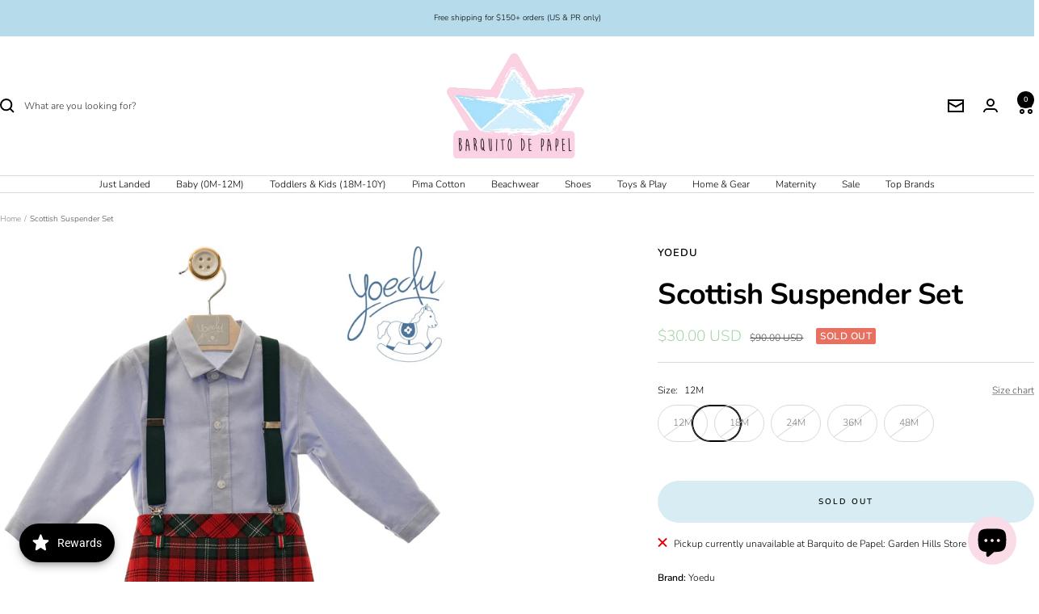

--- FILE ---
content_type: text/html; charset=utf-8
request_url: https://barquitodepapel.com/products/scottish-suspender-set
body_size: 70288
content:
<!doctype html><html class="no-js" lang="en" dir="ltr">
  <head>
    <meta charset="utf-8">
    <meta name="viewport" content="width=device-width, initial-scale=1.0, height=device-height, minimum-scale=1.0, maximum-scale=1.0">
    <meta name="theme-color" content="#ffffff">

    <title>Scottish Suspender Set</title><meta name="description" content="Brand: Yoedu Reference: 1851 Composition: 100% cotton shirt/ 45% polyester/ 40% cotton &amp;amp; 15% viscose Fit: Runs small, take one size larger than usual The long-sleeved shirt has buttons on the front, elastic cuffs, and a baby collar. The overalls have crossed straps on the back, elastic on the back, and a plaid Scot"><link rel="canonical" href="https://barquitodepapel.com/products/scottish-suspender-set"><link rel="shortcut icon" href="//barquitodepapel.com/cdn/shop/files/New_Project_5_96x96.png?v=1680888999" type="image/png"><link rel="preconnect" href="https://cdn.shopify.com">
    <link rel="dns-prefetch" href="https://productreviews.shopifycdn.com">
    <link rel="dns-prefetch" href="https://www.google-analytics.com"><link rel="preconnect" href="https://fonts.shopifycdn.com" crossorigin><link rel="preload" as="style" href="//barquitodepapel.com/cdn/shop/t/36/assets/theme.css?v=169896262286188028401708021503">
    <link rel="preload" as="script" href="//barquitodepapel.com/cdn/shop/t/36/assets/vendor.js?v=32643890569905814191708021503">
    <link rel="preload" as="script" href="//barquitodepapel.com/cdn/shop/t/36/assets/theme.js?v=88280149310146766171716371911"><link rel="preload" as="fetch" href="/products/scottish-suspender-set.js" crossorigin><meta property="og:type" content="product">
  <meta property="og:title" content="Scottish Suspender Set">
  <meta property="product:price:amount" content="30.00">
  <meta property="product:price:currency" content="USD"><meta property="og:image" content="http://barquitodepapel.com/cdn/shop/files/1851.jpg?v=1694836365">
  <meta property="og:image:secure_url" content="https://barquitodepapel.com/cdn/shop/files/1851.jpg?v=1694836365">
  <meta property="og:image:width" content="2048">
  <meta property="og:image:height" content="2048"><meta property="og:description" content="Brand: Yoedu Reference: 1851 Composition: 100% cotton shirt/ 45% polyester/ 40% cotton &amp;amp; 15% viscose Fit: Runs small, take one size larger than usual The long-sleeved shirt has buttons on the front, elastic cuffs, and a baby collar. The overalls have crossed straps on the back, elastic on the back, and a plaid Scot"><meta property="og:url" content="https://barquitodepapel.com/products/scottish-suspender-set">
<meta property="og:site_name" content="Barquito de Papel"><meta name="twitter:card" content="summary"><meta name="twitter:title" content="Scottish Suspender Set">
  <meta name="twitter:description" content="Brand: Yoedu
Reference: 1851
Composition: 100% cotton shirt/ 45% polyester/ 40% cotton &amp;amp; 15% viscose
Fit: Runs small, take one size larger than usual
The long-sleeved shirt has buttons on the front, elastic cuffs, and a baby collar. The overalls have crossed straps on the back, elastic on the back, and a plaid Scottish design."><meta name="twitter:image" content="https://barquitodepapel.com/cdn/shop/files/1851_1200x1200_crop_center.jpg?v=1694836365">
  <meta name="twitter:image:alt" content="">
    
  <script type="application/ld+json">
  {
    "@context": "https://schema.org",
    "@type": "Product",
    "productID": 8131100344572,
    "offers": [{
          "@type": "Offer",
          "name": "12M",
          "availability":"https://schema.org/OutOfStock",
          "price": 30.0,
          "priceCurrency": "USD",
          "priceValidUntil": "2025-11-30",
            "gtin8": "10693884",
          "url": "/products/scottish-suspender-set?variant=44616410693884"
        },
{
          "@type": "Offer",
          "name": "18M",
          "availability":"https://schema.org/OutOfStock",
          "price": 30.0,
          "priceCurrency": "USD",
          "priceValidUntil": "2025-11-30",
            "gtin8": "10693884",
          "url": "/products/scottish-suspender-set?variant=44616410726652"
        },
{
          "@type": "Offer",
          "name": "24M",
          "availability":"https://schema.org/OutOfStock",
          "price": 30.0,
          "priceCurrency": "USD",
          "priceValidUntil": "2025-11-30",
            "gtin8": "10693884",
          "url": "/products/scottish-suspender-set?variant=44616410759420"
        },
{
          "@type": "Offer",
          "name": "36M",
          "availability":"https://schema.org/OutOfStock",
          "price": 30.0,
          "priceCurrency": "USD",
          "priceValidUntil": "2025-11-30",
            "gtin8": "10693884",
          "url": "/products/scottish-suspender-set?variant=44616410628348"
        },
{
          "@type": "Offer",
          "name": "48M",
          "availability":"https://schema.org/OutOfStock",
          "price": 30.0,
          "priceCurrency": "USD",
          "priceValidUntil": "2025-11-30",
            "gtin8": "10693884",
          "url": "/products/scottish-suspender-set?variant=44616410661116"
        }
],"brand": {
      "@type": "Brand",
      "name": "Yoedu"
    },
    "name": "Scottish Suspender Set",
    "description": "Brand: Yoedu\nReference: 1851\nComposition: 100% cotton shirt\/ 45% polyester\/ 40% cotton \u0026amp; 15% viscose\nFit: Runs small, take one size larger than usual\nThe long-sleeved shirt has buttons on the front, elastic cuffs, and a baby collar. The overalls have crossed straps on the back, elastic on the back, and a plaid Scottish design.",
    "category": "Rompers",
    "url": "/products/scottish-suspender-set",
    "sku": null,
    "image": {
      "@type": "ImageObject",
      "url": "https://barquitodepapel.com/cdn/shop/files/1851.jpg?v=1694836365&width=1024",
      "image": "https://barquitodepapel.com/cdn/shop/files/1851.jpg?v=1694836365&width=1024",
      "name": "",
      "width": "1024",
      "height": "1024"
    }
  }
  </script>



  <script type="application/ld+json">
  {
    "@context": "https://schema.org",
    "@type": "BreadcrumbList",
  "itemListElement": [{
      "@type": "ListItem",
      "position": 1,
      "name": "Home",
      "item": "https://barquitodepapel.com"
    },{
          "@type": "ListItem",
          "position": 2,
          "name": "Scottish Suspender Set",
          "item": "https://barquitodepapel.com/products/scottish-suspender-set"
        }]
  }
  </script>


    <link rel="preload" href="//barquitodepapel.com/cdn/fonts/nunito/nunito_n7.37cf9b8cf43b3322f7e6e13ad2aad62ab5dc9109.woff2" as="font" type="font/woff2" crossorigin><link rel="preload" href="//barquitodepapel.com/cdn/fonts/nunito/nunito_n3.c1d7c2242f5519d084eafc479d7cc132bcc8c480.woff2" as="font" type="font/woff2" crossorigin><style>
  /* Typography (heading) */
  @font-face {
  font-family: Nunito;
  font-weight: 700;
  font-style: normal;
  font-display: swap;
  src: url("//barquitodepapel.com/cdn/fonts/nunito/nunito_n7.37cf9b8cf43b3322f7e6e13ad2aad62ab5dc9109.woff2") format("woff2"),
       url("//barquitodepapel.com/cdn/fonts/nunito/nunito_n7.45cfcfadc6630011252d54d5f5a2c7c98f60d5de.woff") format("woff");
}

@font-face {
  font-family: Nunito;
  font-weight: 700;
  font-style: italic;
  font-display: swap;
  src: url("//barquitodepapel.com/cdn/fonts/nunito/nunito_i7.3f8ba2027bc9ceb1b1764ecab15bae73f86c4632.woff2") format("woff2"),
       url("//barquitodepapel.com/cdn/fonts/nunito/nunito_i7.82bfb5f86ec77ada3c9f660da22064c2e46e1469.woff") format("woff");
}

/* Typography (body) */
  @font-face {
  font-family: Nunito;
  font-weight: 300;
  font-style: normal;
  font-display: swap;
  src: url("//barquitodepapel.com/cdn/fonts/nunito/nunito_n3.c1d7c2242f5519d084eafc479d7cc132bcc8c480.woff2") format("woff2"),
       url("//barquitodepapel.com/cdn/fonts/nunito/nunito_n3.d543cae3671591d99f8b7ed9ea9ca8387fc73b09.woff") format("woff");
}

@font-face {
  font-family: Nunito;
  font-weight: 300;
  font-style: italic;
  font-display: swap;
  src: url("//barquitodepapel.com/cdn/fonts/nunito/nunito_i3.11db3ddffd5485d801b7a5d8a24c3b0e446751f1.woff2") format("woff2"),
       url("//barquitodepapel.com/cdn/fonts/nunito/nunito_i3.7f37c552f86f3fb4c0aae0353840b033f9f464a0.woff") format("woff");
}

@font-face {
  font-family: Nunito;
  font-weight: 600;
  font-style: normal;
  font-display: swap;
  src: url("//barquitodepapel.com/cdn/fonts/nunito/nunito_n6.1a6c50dce2e2b3b0d31e02dbd9146b5064bea503.woff2") format("woff2"),
       url("//barquitodepapel.com/cdn/fonts/nunito/nunito_n6.6b124f3eac46044b98c99f2feb057208e260962f.woff") format("woff");
}

@font-face {
  font-family: Nunito;
  font-weight: 600;
  font-style: italic;
  font-display: swap;
  src: url("//barquitodepapel.com/cdn/fonts/nunito/nunito_i6.79bb6a51553d3b72598bab76aca3c938e7c6ac54.woff2") format("woff2"),
       url("//barquitodepapel.com/cdn/fonts/nunito/nunito_i6.9ad010b13940d2fa0d660e3029dd144c52772c10.woff") format("woff");
}

:root {--heading-color: 0, 0, 0;
    --text-color: 0, 0, 0;
    --background: 255, 255, 255;
    --secondary-background: 216, 236, 243;
    --border-color: 217, 217, 217;
    --border-color-darker: 153, 153, 153;
    --success-color: 249, 220, 231;
    --success-background: 254, 248, 250;
    --error-color: 232, 112, 96;
    --error-background: 253, 245, 244;
    --primary-button-background: 249, 220, 231;
    --primary-button-text-color: 0, 0, 0;
    --secondary-button-background: 182, 219, 234;
    --secondary-button-text-color: 0, 0, 0;
    --product-star-rating: 249, 224, 127;
    --product-on-sale-accent: 168, 213, 167;
    --product-sold-out-accent: 232, 112, 96;
    --product-custom-label-background: 182, 219, 234;
    --product-custom-label-text-color: 0, 0, 0;
    --product-custom-label-2-background: 249, 224, 127;
    --product-custom-label-2-text-color: 0, 0, 0;
    --product-low-stock-text-color: 232, 112, 96;
    --product-in-stock-text-color: 168, 213, 167;
    --loading-bar-background: 0, 0, 0;

    /* We duplicate some "base" colors as root colors, which is useful to use on drawer elements or popover without. Those should not be overridden to avoid issues */
    --root-heading-color: 0, 0, 0;
    --root-text-color: 0, 0, 0;
    --root-background: 255, 255, 255;
    --root-border-color: 217, 217, 217;
    --root-primary-button-background: 249, 220, 231;
    --root-primary-button-text-color: 0, 0, 0;

    --base-font-size: 12px;
    --heading-font-family: Nunito, sans-serif;
    --heading-font-weight: 700;
    --heading-font-style: normal;
    --heading-text-transform: normal;
    --text-font-family: Nunito, sans-serif;
    --text-font-weight: 300;
    --text-font-style: normal;
    --text-font-bold-weight: 600;

    /* Typography (font size) */
    --heading-xxsmall-font-size: 11px;
    --heading-xsmall-font-size: 11px;
    --heading-small-font-size: 12px;
    --heading-large-font-size: 36px;
    --heading-h1-font-size: 36px;
    --heading-h2-font-size: 30px;
    --heading-h3-font-size: 26px;
    --heading-h4-font-size: 24px;
    --heading-h5-font-size: 20px;
    --heading-h6-font-size: 16px;

    /* Control the look and feel of the theme by changing radius of various elements */
    --button-border-radius: 30px;
    --block-border-radius: 32px;
    --block-border-radius-reduced: 16px;
    --color-swatch-border-radius: 100%;

    /* Button size */
    --button-height: 48px;
    --button-small-height: 40px;

    /* Form related */
    --form-input-field-height: 48px;
    --form-input-gap: 16px;
    --form-submit-margin: 24px;

    /* Product listing related variables */
    --product-list-block-spacing: 32px;

    /* Video related */
    --play-button-background: 255, 255, 255;
    --play-button-arrow: 0, 0, 0;

    /* RTL support */
    --transform-logical-flip: 1;
    --transform-origin-start: left;
    --transform-origin-end: right;

    /* Other */
    --zoom-cursor-svg-url: url(//barquitodepapel.com/cdn/shop/t/36/assets/zoom-cursor.svg?v=6979687670507968041710447444);
    --arrow-right-svg-url: url(//barquitodepapel.com/cdn/shop/t/36/assets/arrow-right.svg?v=75885881115226582291710447444);
    --arrow-left-svg-url: url(//barquitodepapel.com/cdn/shop/t/36/assets/arrow-left.svg?v=58443110261003599651710447444);

    /* Some useful variables that we can reuse in our CSS. Some explanation are needed for some of them:
       - container-max-width-minus-gutters: represents the container max width without the edge gutters
       - container-outer-width: considering the screen width, represent all the space outside the container
       - container-outer-margin: same as container-outer-width but get set to 0 inside a container
       - container-inner-width: the effective space inside the container (minus gutters)
       - grid-column-width: represents the width of a single column of the grid
       - vertical-breather: this is a variable that defines the global "spacing" between sections, and inside the section
                            to create some "breath" and minimum spacing
     */
    --container-max-width: 1600px;
    --container-gutter: 24px;
    --container-max-width-minus-gutters: calc(var(--container-max-width) - (var(--container-gutter)) * 2);
    --container-outer-width: max(calc((100vw - var(--container-max-width-minus-gutters)) / 2), var(--container-gutter));
    --container-outer-margin: var(--container-outer-width);
    --container-inner-width: calc(100vw - var(--container-outer-width) * 2);

    --grid-column-count: 10;
    --grid-gap: 24px;
    --grid-column-width: calc((100vw - var(--container-outer-width) * 2 - var(--grid-gap) * (var(--grid-column-count) - 1)) / var(--grid-column-count));

    --vertical-breather: 28px;
    --vertical-breather-tight: 28px;

    /* Shopify related variables */
    --payment-terms-background-color: #ffffff;
  }

  @media screen and (min-width: 741px) {
    :root {
      --container-gutter: 40px;
      --grid-column-count: 20;
      --vertical-breather: 40px;
      --vertical-breather-tight: 40px;

      /* Typography (font size) */
      --heading-xsmall-font-size: 12px;
      --heading-small-font-size: 13px;
      --heading-large-font-size: 52px;
      --heading-h1-font-size: 48px;
      --heading-h2-font-size: 38px;
      --heading-h3-font-size: 32px;
      --heading-h4-font-size: 24px;
      --heading-h5-font-size: 20px;
      --heading-h6-font-size: 18px;

      /* Form related */
      --form-input-field-height: 52px;
      --form-submit-margin: 32px;

      /* Button size */
      --button-height: 52px;
      --button-small-height: 44px;
    }
  }

  @media screen and (min-width: 1200px) {
    :root {
      --vertical-breather: 48px;
      --vertical-breather-tight: 48px;
      --product-list-block-spacing: 48px;

      /* Typography */
      --heading-large-font-size: 64px;
      --heading-h1-font-size: 56px;
      --heading-h2-font-size: 48px;
      --heading-h3-font-size: 36px;
      --heading-h4-font-size: 30px;
      --heading-h5-font-size: 24px;
      --heading-h6-font-size: 18px;
    }
  }

  @media screen and (min-width: 1600px) {
    :root {
      --vertical-breather: 48px;
      --vertical-breather-tight: 48px;
    }
  }
</style>
    <script>
  // This allows to expose several variables to the global scope, to be used in scripts
  window.themeVariables = {
    settings: {
      direction: "ltr",
      pageType: "product",
      cartCount: 0,
      moneyFormat: "${{amount}}",
      moneyWithCurrencyFormat: "${{amount}} USD",
      showVendor: true,
      discountMode: "saving",
      currencyCodeEnabled: true,
      cartType: "page",
      cartCurrency: "USD",
      mobileZoomFactor: 2.5
    },

    routes: {
      host: "barquitodepapel.com",
      rootUrl: "\/",
      rootUrlWithoutSlash: '',
      cartUrl: "\/cart",
      cartAddUrl: "\/cart\/add",
      cartChangeUrl: "\/cart\/change",
      searchUrl: "\/search",
      predictiveSearchUrl: "\/search\/suggest",
      productRecommendationsUrl: "\/recommendations\/products"
    },

    strings: {
      accessibilityDelete: "Delete",
      accessibilityClose: "Close",
      collectionSoldOut: "Sold out",
      collectionDiscount: "Save @savings@",
      productSalePrice: "Sale price",
      productRegularPrice: "Regular price",
      productFormUnavailable: "Unavailable",
      productFormSoldOut: "Sold out",
      productFormPreOrder: "Pre-order",
      productFormAddToCart: "Add to cart",
      searchNoResults: "No results could be found.",
      searchNewSearch: "New search",
      searchProducts: "Products",
      searchArticles: "Journal",
      searchPages: "Pages",
      searchCollections: "Collections",
      cartViewCart: "View cart",
      cartItemAdded: "Item added to your cart!",
      cartItemAddedShort: "Added to your cart!",
      cartAddOrderNote: "Add order note",
      cartEditOrderNote: "Edit order note",
      shippingEstimatorNoResults: "Sorry, we do not ship to your address.",
      shippingEstimatorOneResult: "There is one shipping rate for your address:",
      shippingEstimatorMultipleResults: "There are several shipping rates for your address:",
      shippingEstimatorError: "One or more error occurred while retrieving shipping rates:"
    },

    libs: {
      flickity: "\/\/barquitodepapel.com\/cdn\/shop\/t\/36\/assets\/flickity.js?v=176646718982628074891708021503",
      photoswipe: "\/\/barquitodepapel.com\/cdn\/shop\/t\/36\/assets\/photoswipe.js?v=132268647426145925301708021503",
      qrCode: "\/\/barquitodepapel.com\/cdn\/shopifycloud\/storefront\/assets\/themes_support\/vendor\/qrcode-3f2b403b.js"
    },

    breakpoints: {
      phone: 'screen and (max-width: 740px)',
      tablet: 'screen and (min-width: 741px) and (max-width: 999px)',
      tabletAndUp: 'screen and (min-width: 741px)',
      pocket: 'screen and (max-width: 999px)',
      lap: 'screen and (min-width: 1000px) and (max-width: 1199px)',
      lapAndUp: 'screen and (min-width: 1000px)',
      desktop: 'screen and (min-width: 1200px)',
      wide: 'screen and (min-width: 1400px)'
    }
  };

  window.addEventListener('pageshow', async () => {
    const cartContent = await (await fetch(`${window.themeVariables.routes.cartUrl}.js`, {cache: 'reload'})).json();
    document.documentElement.dispatchEvent(new CustomEvent('cart:refresh', {detail: {cart: cartContent}}));
  });

  if ('noModule' in HTMLScriptElement.prototype) {
    // Old browsers (like IE) that does not support module will be considered as if not executing JS at all
    document.documentElement.className = document.documentElement.className.replace('no-js', 'js');

    requestAnimationFrame(() => {
      const viewportHeight = (window.visualViewport ? window.visualViewport.height : document.documentElement.clientHeight);
      document.documentElement.style.setProperty('--window-height',viewportHeight + 'px');
    });
  }// We save the product ID in local storage to be eventually used for recently viewed section
    try {
      const items = JSON.parse(localStorage.getItem('theme:recently-viewed-products') || '[]');

      // We check if the current product already exists, and if it does not, we add it at the start
      if (!items.includes(8131100344572)) {
        items.unshift(8131100344572);
      }

      localStorage.setItem('theme:recently-viewed-products', JSON.stringify(items.slice(0, 20)));
    } catch (e) {
      // Safari in private mode does not allow setting item, we silently fail
    }</script>

    <link rel="stylesheet" href="//barquitodepapel.com/cdn/shop/t/36/assets/theme.css?v=169896262286188028401708021503">

    <script src="//barquitodepapel.com/cdn/shop/t/36/assets/vendor.js?v=32643890569905814191708021503" defer></script>
    <script src="//barquitodepapel.com/cdn/shop/t/36/assets/theme.js?v=88280149310146766171716371911" defer></script>
    <script src="//barquitodepapel.com/cdn/shop/t/36/assets/custom.js?v=167639537848865775061708021503" defer></script>

    <script>
  const boostSDAssetFileURL = "\/\/barquitodepapel.com\/cdn\/shop\/t\/36\/assets\/boost_sd_assets_file_url.gif?119011";
  window.boostSDAssetFileURL = boostSDAssetFileURL;

  if (window.boostSDAppConfig) {
    window.boostSDAppConfig.generalSettings.custom_js_asset_url = "//barquitodepapel.com/cdn/shop/t/36/assets/boost-sd-custom.js?v=160962118398746674481712326603";
    window.boostSDAppConfig.generalSettings.custom_css_asset_url = "//barquitodepapel.com/cdn/shop/t/36/assets/boost-sd-custom.css?v=72809539502277619291712326607";
  }

  
</script>

    <script>window.performance && window.performance.mark && window.performance.mark('shopify.content_for_header.start');</script><meta name="facebook-domain-verification" content="6cesd9nk6gamt7sfj3smlxsexhfz7x">
<meta name="google-site-verification" content="KTzUPTZcOLEb_17tWnEQ0dE1963_2MWhonSto58gBMI">
<meta id="shopify-digital-wallet" name="shopify-digital-wallet" content="/18271141/digital_wallets/dialog">
<meta name="shopify-checkout-api-token" content="67d54c007f593231d071697fe3ec4fe6">
<meta id="in-context-paypal-metadata" data-shop-id="18271141" data-venmo-supported="false" data-environment="production" data-locale="en_US" data-paypal-v4="true" data-currency="USD">
<link rel="alternate" hreflang="x-default" href="https://barquitodepapel.com/products/scottish-suspender-set">
<link rel="alternate" hreflang="en-GB" href="https://barquitodepapel.com/en-gb/products/scottish-suspender-set">
<link rel="alternate" type="application/json+oembed" href="https://barquitodepapel.com/products/scottish-suspender-set.oembed">
<script async="async" src="/checkouts/internal/preloads.js?locale=en-US"></script>
<link rel="preconnect" href="https://shop.app" crossorigin="anonymous">
<script async="async" src="https://shop.app/checkouts/internal/preloads.js?locale=en-US&shop_id=18271141" crossorigin="anonymous"></script>
<script id="apple-pay-shop-capabilities" type="application/json">{"shopId":18271141,"countryCode":"US","currencyCode":"USD","merchantCapabilities":["supports3DS"],"merchantId":"gid:\/\/shopify\/Shop\/18271141","merchantName":"Barquito de Papel","requiredBillingContactFields":["postalAddress","email","phone"],"requiredShippingContactFields":["postalAddress","email","phone"],"shippingType":"shipping","supportedNetworks":["visa","masterCard","amex","discover","elo","jcb"],"total":{"type":"pending","label":"Barquito de Papel","amount":"1.00"},"shopifyPaymentsEnabled":true,"supportsSubscriptions":true}</script>
<script id="shopify-features" type="application/json">{"accessToken":"67d54c007f593231d071697fe3ec4fe6","betas":["rich-media-storefront-analytics"],"domain":"barquitodepapel.com","predictiveSearch":true,"shopId":18271141,"locale":"en"}</script>
<script>var Shopify = Shopify || {};
Shopify.shop = "barquito-de-papel-pr.myshopify.com";
Shopify.locale = "en";
Shopify.currency = {"active":"USD","rate":"1.0"};
Shopify.country = "US";
Shopify.theme = {"name":"ED - Versión final (05-20-24)","id":139479515388,"schema_name":"Focal","schema_version":"11.1.0","theme_store_id":714,"role":"main"};
Shopify.theme.handle = "null";
Shopify.theme.style = {"id":null,"handle":null};
Shopify.cdnHost = "barquitodepapel.com/cdn";
Shopify.routes = Shopify.routes || {};
Shopify.routes.root = "/";</script>
<script type="module">!function(o){(o.Shopify=o.Shopify||{}).modules=!0}(window);</script>
<script>!function(o){function n(){var o=[];function n(){o.push(Array.prototype.slice.apply(arguments))}return n.q=o,n}var t=o.Shopify=o.Shopify||{};t.loadFeatures=n(),t.autoloadFeatures=n()}(window);</script>
<script>
  window.ShopifyPay = window.ShopifyPay || {};
  window.ShopifyPay.apiHost = "shop.app\/pay";
  window.ShopifyPay.redirectState = null;
</script>
<script id="shop-js-analytics" type="application/json">{"pageType":"product"}</script>
<script defer="defer" async type="module" src="//barquitodepapel.com/cdn/shopifycloud/shop-js/modules/v2/client.init-shop-cart-sync_DRRuZ9Jb.en.esm.js"></script>
<script defer="defer" async type="module" src="//barquitodepapel.com/cdn/shopifycloud/shop-js/modules/v2/chunk.common_Bq80O0pE.esm.js"></script>
<script type="module">
  await import("//barquitodepapel.com/cdn/shopifycloud/shop-js/modules/v2/client.init-shop-cart-sync_DRRuZ9Jb.en.esm.js");
await import("//barquitodepapel.com/cdn/shopifycloud/shop-js/modules/v2/chunk.common_Bq80O0pE.esm.js");

  window.Shopify.SignInWithShop?.initShopCartSync?.({"fedCMEnabled":true,"windoidEnabled":true});

</script>
<script defer="defer" async type="module" src="//barquitodepapel.com/cdn/shopifycloud/shop-js/modules/v2/client.payment-terms_vFzUuRO4.en.esm.js"></script>
<script defer="defer" async type="module" src="//barquitodepapel.com/cdn/shopifycloud/shop-js/modules/v2/chunk.common_Bq80O0pE.esm.js"></script>
<script defer="defer" async type="module" src="//barquitodepapel.com/cdn/shopifycloud/shop-js/modules/v2/chunk.modal_OrVZAp2A.esm.js"></script>
<script type="module">
  await import("//barquitodepapel.com/cdn/shopifycloud/shop-js/modules/v2/client.payment-terms_vFzUuRO4.en.esm.js");
await import("//barquitodepapel.com/cdn/shopifycloud/shop-js/modules/v2/chunk.common_Bq80O0pE.esm.js");
await import("//barquitodepapel.com/cdn/shopifycloud/shop-js/modules/v2/chunk.modal_OrVZAp2A.esm.js");

  
</script>
<script>
  window.Shopify = window.Shopify || {};
  if (!window.Shopify.featureAssets) window.Shopify.featureAssets = {};
  window.Shopify.featureAssets['shop-js'] = {"shop-cart-sync":["modules/v2/client.shop-cart-sync_CY6GlUyO.en.esm.js","modules/v2/chunk.common_Bq80O0pE.esm.js"],"init-fed-cm":["modules/v2/client.init-fed-cm_rCPA2mwL.en.esm.js","modules/v2/chunk.common_Bq80O0pE.esm.js"],"shop-button":["modules/v2/client.shop-button_BbiiMs1V.en.esm.js","modules/v2/chunk.common_Bq80O0pE.esm.js"],"init-windoid":["modules/v2/client.init-windoid_CeH2ldPv.en.esm.js","modules/v2/chunk.common_Bq80O0pE.esm.js"],"init-shop-cart-sync":["modules/v2/client.init-shop-cart-sync_DRRuZ9Jb.en.esm.js","modules/v2/chunk.common_Bq80O0pE.esm.js"],"shop-cash-offers":["modules/v2/client.shop-cash-offers_DA_Qgce8.en.esm.js","modules/v2/chunk.common_Bq80O0pE.esm.js","modules/v2/chunk.modal_OrVZAp2A.esm.js"],"init-shop-email-lookup-coordinator":["modules/v2/client.init-shop-email-lookup-coordinator_Boi2XQpp.en.esm.js","modules/v2/chunk.common_Bq80O0pE.esm.js"],"shop-toast-manager":["modules/v2/client.shop-toast-manager_DFZ6KygB.en.esm.js","modules/v2/chunk.common_Bq80O0pE.esm.js"],"avatar":["modules/v2/client.avatar_BTnouDA3.en.esm.js"],"pay-button":["modules/v2/client.pay-button_Dggf_qxG.en.esm.js","modules/v2/chunk.common_Bq80O0pE.esm.js"],"init-customer-accounts-sign-up":["modules/v2/client.init-customer-accounts-sign-up_DBLY8aTL.en.esm.js","modules/v2/client.shop-login-button_DXWcN-dk.en.esm.js","modules/v2/chunk.common_Bq80O0pE.esm.js","modules/v2/chunk.modal_OrVZAp2A.esm.js"],"shop-login-button":["modules/v2/client.shop-login-button_DXWcN-dk.en.esm.js","modules/v2/chunk.common_Bq80O0pE.esm.js","modules/v2/chunk.modal_OrVZAp2A.esm.js"],"init-shop-for-new-customer-accounts":["modules/v2/client.init-shop-for-new-customer-accounts_C4srtWVy.en.esm.js","modules/v2/client.shop-login-button_DXWcN-dk.en.esm.js","modules/v2/chunk.common_Bq80O0pE.esm.js","modules/v2/chunk.modal_OrVZAp2A.esm.js"],"init-customer-accounts":["modules/v2/client.init-customer-accounts_B87wJPkU.en.esm.js","modules/v2/client.shop-login-button_DXWcN-dk.en.esm.js","modules/v2/chunk.common_Bq80O0pE.esm.js","modules/v2/chunk.modal_OrVZAp2A.esm.js"],"shop-follow-button":["modules/v2/client.shop-follow-button_73Y7kLC8.en.esm.js","modules/v2/chunk.common_Bq80O0pE.esm.js","modules/v2/chunk.modal_OrVZAp2A.esm.js"],"checkout-modal":["modules/v2/client.checkout-modal_cwDmpVG-.en.esm.js","modules/v2/chunk.common_Bq80O0pE.esm.js","modules/v2/chunk.modal_OrVZAp2A.esm.js"],"lead-capture":["modules/v2/client.lead-capture_BhKPkfCX.en.esm.js","modules/v2/chunk.common_Bq80O0pE.esm.js","modules/v2/chunk.modal_OrVZAp2A.esm.js"],"shop-login":["modules/v2/client.shop-login_DUQNAY7C.en.esm.js","modules/v2/chunk.common_Bq80O0pE.esm.js","modules/v2/chunk.modal_OrVZAp2A.esm.js"],"payment-terms":["modules/v2/client.payment-terms_vFzUuRO4.en.esm.js","modules/v2/chunk.common_Bq80O0pE.esm.js","modules/v2/chunk.modal_OrVZAp2A.esm.js"]};
</script>
<script>(function() {
  var isLoaded = false;
  function asyncLoad() {
    if (isLoaded) return;
    isLoaded = true;
    var urls = ["\/\/d1liekpayvooaz.cloudfront.net\/apps\/customizery\/customizery.js?shop=barquito-de-papel-pr.myshopify.com","https:\/\/egw-app.herokuapp.com\/get_script\/27e93b9ef11e11ea9c912e4ebd22d49e.js?v=932941\u0026shop=barquito-de-papel-pr.myshopify.com","\/\/cdn.shopify.com\/proxy\/3bb9bafe45214c85522bd82f0469b5d7e0c93128328847763416b66bc721ab09\/cdn.nfcube.com\/instafeed-5087ce41c34ef6c0145236c60d686f1d.js?shop=barquito-de-papel-pr.myshopify.com\u0026sp-cache-control=cHVibGljLCBtYXgtYWdlPTkwMA"];
    for (var i = 0; i < urls.length; i++) {
      var s = document.createElement('script');
      s.type = 'text/javascript';
      s.async = true;
      s.src = urls[i];
      var x = document.getElementsByTagName('script')[0];
      x.parentNode.insertBefore(s, x);
    }
  };
  if(window.attachEvent) {
    window.attachEvent('onload', asyncLoad);
  } else {
    window.addEventListener('load', asyncLoad, false);
  }
})();</script>
<script id="__st">var __st={"a":18271141,"offset":-14400,"reqid":"07254cc2-398b-4043-9eee-c4db95455e22-1763630957","pageurl":"barquitodepapel.com\/products\/scottish-suspender-set","u":"5ecebd9ea686","p":"product","rtyp":"product","rid":8131100344572};</script>
<script>window.ShopifyPaypalV4VisibilityTracking = true;</script>
<script id="captcha-bootstrap">!function(){'use strict';const t='contact',e='account',n='new_comment',o=[[t,t],['blogs',n],['comments',n],[t,'customer']],c=[[e,'customer_login'],[e,'guest_login'],[e,'recover_customer_password'],[e,'create_customer']],r=t=>t.map((([t,e])=>`form[action*='/${t}']:not([data-nocaptcha='true']) input[name='form_type'][value='${e}']`)).join(','),a=t=>()=>t?[...document.querySelectorAll(t)].map((t=>t.form)):[];function s(){const t=[...o],e=r(t);return a(e)}const i='password',u='form_key',d=['recaptcha-v3-token','g-recaptcha-response','h-captcha-response',i],f=()=>{try{return window.sessionStorage}catch{return}},m='__shopify_v',_=t=>t.elements[u];function p(t,e,n=!1){try{const o=window.sessionStorage,c=JSON.parse(o.getItem(e)),{data:r}=function(t){const{data:e,action:n}=t;return t[m]||n?{data:e,action:n}:{data:t,action:n}}(c);for(const[e,n]of Object.entries(r))t.elements[e]&&(t.elements[e].value=n);n&&o.removeItem(e)}catch(o){console.error('form repopulation failed',{error:o})}}const l='form_type',E='cptcha';function T(t){t.dataset[E]=!0}const w=window,h=w.document,L='Shopify',v='ce_forms',y='captcha';let A=!1;((t,e)=>{const n=(g='f06e6c50-85a8-45c8-87d0-21a2b65856fe',I='https://cdn.shopify.com/shopifycloud/storefront-forms-hcaptcha/ce_storefront_forms_captcha_hcaptcha.v1.5.2.iife.js',D={infoText:'Protected by hCaptcha',privacyText:'Privacy',termsText:'Terms'},(t,e,n)=>{const o=w[L][v],c=o.bindForm;if(c)return c(t,g,e,D).then(n);var r;o.q.push([[t,g,e,D],n]),r=I,A||(h.body.append(Object.assign(h.createElement('script'),{id:'captcha-provider',async:!0,src:r})),A=!0)});var g,I,D;w[L]=w[L]||{},w[L][v]=w[L][v]||{},w[L][v].q=[],w[L][y]=w[L][y]||{},w[L][y].protect=function(t,e){n(t,void 0,e),T(t)},Object.freeze(w[L][y]),function(t,e,n,w,h,L){const[v,y,A,g]=function(t,e,n){const i=e?o:[],u=t?c:[],d=[...i,...u],f=r(d),m=r(i),_=r(d.filter((([t,e])=>n.includes(e))));return[a(f),a(m),a(_),s()]}(w,h,L),I=t=>{const e=t.target;return e instanceof HTMLFormElement?e:e&&e.form},D=t=>v().includes(t);t.addEventListener('submit',(t=>{const e=I(t);if(!e)return;const n=D(e)&&!e.dataset.hcaptchaBound&&!e.dataset.recaptchaBound,o=_(e),c=g().includes(e)&&(!o||!o.value);(n||c)&&t.preventDefault(),c&&!n&&(function(t){try{if(!f())return;!function(t){const e=f();if(!e)return;const n=_(t);if(!n)return;const o=n.value;o&&e.removeItem(o)}(t);const e=Array.from(Array(32),(()=>Math.random().toString(36)[2])).join('');!function(t,e){_(t)||t.append(Object.assign(document.createElement('input'),{type:'hidden',name:u})),t.elements[u].value=e}(t,e),function(t,e){const n=f();if(!n)return;const o=[...t.querySelectorAll(`input[type='${i}']`)].map((({name:t})=>t)),c=[...d,...o],r={};for(const[a,s]of new FormData(t).entries())c.includes(a)||(r[a]=s);n.setItem(e,JSON.stringify({[m]:1,action:t.action,data:r}))}(t,e)}catch(e){console.error('failed to persist form',e)}}(e),e.submit())}));const S=(t,e)=>{t&&!t.dataset[E]&&(n(t,e.some((e=>e===t))),T(t))};for(const o of['focusin','change'])t.addEventListener(o,(t=>{const e=I(t);D(e)&&S(e,y())}));const B=e.get('form_key'),M=e.get(l),P=B&&M;t.addEventListener('DOMContentLoaded',(()=>{const t=y();if(P)for(const e of t)e.elements[l].value===M&&p(e,B);[...new Set([...A(),...v().filter((t=>'true'===t.dataset.shopifyCaptcha))])].forEach((e=>S(e,t)))}))}(h,new URLSearchParams(w.location.search),n,t,e,['guest_login'])})(!0,!0)}();</script>
<script integrity="sha256-52AcMU7V7pcBOXWImdc/TAGTFKeNjmkeM1Pvks/DTgc=" data-source-attribution="shopify.loadfeatures" defer="defer" src="//barquitodepapel.com/cdn/shopifycloud/storefront/assets/storefront/load_feature-81c60534.js" crossorigin="anonymous"></script>
<script crossorigin="anonymous" defer="defer" src="//barquitodepapel.com/cdn/shopifycloud/storefront/assets/shopify_pay/storefront-65b4c6d7.js?v=20250812"></script>
<script data-source-attribution="shopify.dynamic_checkout.dynamic.init">var Shopify=Shopify||{};Shopify.PaymentButton=Shopify.PaymentButton||{isStorefrontPortableWallets:!0,init:function(){window.Shopify.PaymentButton.init=function(){};var t=document.createElement("script");t.src="https://barquitodepapel.com/cdn/shopifycloud/portable-wallets/latest/portable-wallets.en.js",t.type="module",document.head.appendChild(t)}};
</script>
<script data-source-attribution="shopify.dynamic_checkout.buyer_consent">
  function portableWalletsHideBuyerConsent(e){var t=document.getElementById("shopify-buyer-consent"),n=document.getElementById("shopify-subscription-policy-button");t&&n&&(t.classList.add("hidden"),t.setAttribute("aria-hidden","true"),n.removeEventListener("click",e))}function portableWalletsShowBuyerConsent(e){var t=document.getElementById("shopify-buyer-consent"),n=document.getElementById("shopify-subscription-policy-button");t&&n&&(t.classList.remove("hidden"),t.removeAttribute("aria-hidden"),n.addEventListener("click",e))}window.Shopify?.PaymentButton&&(window.Shopify.PaymentButton.hideBuyerConsent=portableWalletsHideBuyerConsent,window.Shopify.PaymentButton.showBuyerConsent=portableWalletsShowBuyerConsent);
</script>
<script>
  function portableWalletsCleanup(e){e&&e.src&&console.error("Failed to load portable wallets script "+e.src);var t=document.querySelectorAll("shopify-accelerated-checkout .shopify-payment-button__skeleton, shopify-accelerated-checkout-cart .wallet-cart-button__skeleton"),e=document.getElementById("shopify-buyer-consent");for(let e=0;e<t.length;e++)t[e].remove();e&&e.remove()}function portableWalletsNotLoadedAsModule(e){e instanceof ErrorEvent&&"string"==typeof e.message&&e.message.includes("import.meta")&&"string"==typeof e.filename&&e.filename.includes("portable-wallets")&&(window.removeEventListener("error",portableWalletsNotLoadedAsModule),window.Shopify.PaymentButton.failedToLoad=e,"loading"===document.readyState?document.addEventListener("DOMContentLoaded",window.Shopify.PaymentButton.init):window.Shopify.PaymentButton.init())}window.addEventListener("error",portableWalletsNotLoadedAsModule);
</script>

<script type="module" src="https://barquitodepapel.com/cdn/shopifycloud/portable-wallets/latest/portable-wallets.en.js" onError="portableWalletsCleanup(this)" crossorigin="anonymous"></script>
<script nomodule>
  document.addEventListener("DOMContentLoaded", portableWalletsCleanup);
</script>

<link id="shopify-accelerated-checkout-styles" rel="stylesheet" media="screen" href="https://barquitodepapel.com/cdn/shopifycloud/portable-wallets/latest/accelerated-checkout-backwards-compat.css" crossorigin="anonymous">
<style id="shopify-accelerated-checkout-cart">
        #shopify-buyer-consent {
  margin-top: 1em;
  display: inline-block;
  width: 100%;
}

#shopify-buyer-consent.hidden {
  display: none;
}

#shopify-subscription-policy-button {
  background: none;
  border: none;
  padding: 0;
  text-decoration: underline;
  font-size: inherit;
  cursor: pointer;
}

#shopify-subscription-policy-button::before {
  box-shadow: none;
}

      </style>

<script>window.performance && window.performance.mark && window.performance.mark('shopify.content_for_header.end');</script>
    
  <script>
  // Create "window.Shoppad.apps.infiniteoptions" object if it doesn't already exist
  "Shoppad.apps.infiniteoptions".split(".").reduce(function(o, x) { if (!o[x]) {o[x] ={};} return o[x] }, window);


  // Define beforeReady callback
  window.Shoppad.apps.infiniteoptions.beforeReady = function(subscribe) {
    subscribe('fieldLoad', function(event) {
      // Hide IO container whenever an IO field is loaded
      $('#infiniteoptions-container').remove();
    });
  };
</script>

    <!-- Google Tag Manager -->
<script>(function(w,d,s,l,i){w[l]=w[l]||[];w[l].push({'gtm.start':
new Date().getTime(),event:'gtm.js'});var f=d.getElementsByTagName(s)[0],
j=d.createElement(s),dl=l!='dataLayer'?'&l='+l:'';j.async=true;j.src=
'https://www.googletagmanager.com/gtm.js?id='+i+dl;f.parentNode.insertBefore(j,f);
})(window,document,'script','dataLayer','GTM-W9VZSDH4');</script>
<!-- End Google Tag Manager -->

    
  <!-- BEGIN app block: shopify://apps/instafeed/blocks/head-block/c447db20-095d-4a10-9725-b5977662c9d5 --><link rel="preconnect" href="https://cdn.nfcube.com/">
<link rel="preconnect" href="https://scontent.cdninstagram.com/">


  <script>
    document.addEventListener('DOMContentLoaded', function () {
      let instafeedScript = document.createElement('script');

      
        instafeedScript.src = 'https://cdn.nfcube.com/instafeed-5087ce41c34ef6c0145236c60d686f1d.js';
      

      document.body.appendChild(instafeedScript);
    });
  </script>





<!-- END app block --><!-- BEGIN app block: shopify://apps/zepto-product-personalizer/blocks/product_personalizer_main/7411210d-7b32-4c09-9455-e129e3be4729 --><!-- BEGIN app snippet: product-personalizer -->



  
 
 

<!-- END app snippet -->
<!-- BEGIN app snippet: zepto_common --><script>
var pplr_cart = {"note":null,"attributes":{},"original_total_price":0,"total_price":0,"total_discount":0,"total_weight":0.0,"item_count":0,"items":[],"requires_shipping":false,"currency":"USD","items_subtotal_price":0,"cart_level_discount_applications":[],"checkout_charge_amount":0};
var pplr_shop_currency = "USD";
var pplr_enabled_currencies_size = 110;
var pplr_money_formate = "${{amount}}";
var pplr_manual_theme_selector=["CartCount span","tr:has([name*=updates])","tr img:first",".line-item__title",".cart__item--price .cart__price",".grid__item.one-half.text-right",".pplr_item_remove",".ajaxcart__qty",".header__cart-price-bubble span[data-cart-price-bubble]","form[action*=cart] [name=checkout]","Click To View Image",1,"Discount Code \u003cstrong\u003e{{ code }}\u003c\/strong\u003e is invalid","Discount Code","Apply","#pplr_D_class","Subtotal","Shipping","\u003cstrong\u003eEST. Total\u003c\/strong\u003e"];
</script>
<script defer src="//cdn-zeptoapps.com/product-personalizer/pplr_common.js?v=20" ></script><!-- END app snippet -->

<!-- END app block --><script src="https://cdn.shopify.com/extensions/019a9a30-5cd9-7f00-817a-3908d8bbc4a8/avada-joy-387/assets/avada-joy.js" type="text/javascript" defer="defer"></script>
<script src="https://cdn.shopify.com/extensions/7bc9bb47-adfa-4267-963e-cadee5096caf/inbox-1252/assets/inbox-chat-loader.js" type="text/javascript" defer="defer"></script>
<link href="https://monorail-edge.shopifysvc.com" rel="dns-prefetch">
<script>(function(){if ("sendBeacon" in navigator && "performance" in window) {try {var session_token_from_headers = performance.getEntriesByType('navigation')[0].serverTiming.find(x => x.name == '_s').description;} catch {var session_token_from_headers = undefined;}var session_cookie_matches = document.cookie.match(/_shopify_s=([^;]*)/);var session_token_from_cookie = session_cookie_matches && session_cookie_matches.length === 2 ? session_cookie_matches[1] : "";var session_token = session_token_from_headers || session_token_from_cookie || "";function handle_abandonment_event(e) {var entries = performance.getEntries().filter(function(entry) {return /monorail-edge.shopifysvc.com/.test(entry.name);});if (!window.abandonment_tracked && entries.length === 0) {window.abandonment_tracked = true;var currentMs = Date.now();var navigation_start = performance.timing.navigationStart;var payload = {shop_id: 18271141,url: window.location.href,navigation_start,duration: currentMs - navigation_start,session_token,page_type: "product"};window.navigator.sendBeacon("https://monorail-edge.shopifysvc.com/v1/produce", JSON.stringify({schema_id: "online_store_buyer_site_abandonment/1.1",payload: payload,metadata: {event_created_at_ms: currentMs,event_sent_at_ms: currentMs}}));}}window.addEventListener('pagehide', handle_abandonment_event);}}());</script>
<script id="web-pixels-manager-setup">(function e(e,d,r,n,o){if(void 0===o&&(o={}),!Boolean(null===(a=null===(i=window.Shopify)||void 0===i?void 0:i.analytics)||void 0===a?void 0:a.replayQueue)){var i,a;window.Shopify=window.Shopify||{};var t=window.Shopify;t.analytics=t.analytics||{};var s=t.analytics;s.replayQueue=[],s.publish=function(e,d,r){return s.replayQueue.push([e,d,r]),!0};try{self.performance.mark("wpm:start")}catch(e){}var l=function(){var e={modern:/Edge?\/(1{2}[4-9]|1[2-9]\d|[2-9]\d{2}|\d{4,})\.\d+(\.\d+|)|Firefox\/(1{2}[4-9]|1[2-9]\d|[2-9]\d{2}|\d{4,})\.\d+(\.\d+|)|Chrom(ium|e)\/(9{2}|\d{3,})\.\d+(\.\d+|)|(Maci|X1{2}).+ Version\/(15\.\d+|(1[6-9]|[2-9]\d|\d{3,})\.\d+)([,.]\d+|)( \(\w+\)|)( Mobile\/\w+|) Safari\/|Chrome.+OPR\/(9{2}|\d{3,})\.\d+\.\d+|(CPU[ +]OS|iPhone[ +]OS|CPU[ +]iPhone|CPU IPhone OS|CPU iPad OS)[ +]+(15[._]\d+|(1[6-9]|[2-9]\d|\d{3,})[._]\d+)([._]\d+|)|Android:?[ /-](13[3-9]|1[4-9]\d|[2-9]\d{2}|\d{4,})(\.\d+|)(\.\d+|)|Android.+Firefox\/(13[5-9]|1[4-9]\d|[2-9]\d{2}|\d{4,})\.\d+(\.\d+|)|Android.+Chrom(ium|e)\/(13[3-9]|1[4-9]\d|[2-9]\d{2}|\d{4,})\.\d+(\.\d+|)|SamsungBrowser\/([2-9]\d|\d{3,})\.\d+/,legacy:/Edge?\/(1[6-9]|[2-9]\d|\d{3,})\.\d+(\.\d+|)|Firefox\/(5[4-9]|[6-9]\d|\d{3,})\.\d+(\.\d+|)|Chrom(ium|e)\/(5[1-9]|[6-9]\d|\d{3,})\.\d+(\.\d+|)([\d.]+$|.*Safari\/(?![\d.]+ Edge\/[\d.]+$))|(Maci|X1{2}).+ Version\/(10\.\d+|(1[1-9]|[2-9]\d|\d{3,})\.\d+)([,.]\d+|)( \(\w+\)|)( Mobile\/\w+|) Safari\/|Chrome.+OPR\/(3[89]|[4-9]\d|\d{3,})\.\d+\.\d+|(CPU[ +]OS|iPhone[ +]OS|CPU[ +]iPhone|CPU IPhone OS|CPU iPad OS)[ +]+(10[._]\d+|(1[1-9]|[2-9]\d|\d{3,})[._]\d+)([._]\d+|)|Android:?[ /-](13[3-9]|1[4-9]\d|[2-9]\d{2}|\d{4,})(\.\d+|)(\.\d+|)|Mobile Safari.+OPR\/([89]\d|\d{3,})\.\d+\.\d+|Android.+Firefox\/(13[5-9]|1[4-9]\d|[2-9]\d{2}|\d{4,})\.\d+(\.\d+|)|Android.+Chrom(ium|e)\/(13[3-9]|1[4-9]\d|[2-9]\d{2}|\d{4,})\.\d+(\.\d+|)|Android.+(UC? ?Browser|UCWEB|U3)[ /]?(15\.([5-9]|\d{2,})|(1[6-9]|[2-9]\d|\d{3,})\.\d+)\.\d+|SamsungBrowser\/(5\.\d+|([6-9]|\d{2,})\.\d+)|Android.+MQ{2}Browser\/(14(\.(9|\d{2,})|)|(1[5-9]|[2-9]\d|\d{3,})(\.\d+|))(\.\d+|)|K[Aa][Ii]OS\/(3\.\d+|([4-9]|\d{2,})\.\d+)(\.\d+|)/},d=e.modern,r=e.legacy,n=navigator.userAgent;return n.match(d)?"modern":n.match(r)?"legacy":"unknown"}(),u="modern"===l?"modern":"legacy",c=(null!=n?n:{modern:"",legacy:""})[u],f=function(e){return[e.baseUrl,"/wpm","/b",e.hashVersion,"modern"===e.buildTarget?"m":"l",".js"].join("")}({baseUrl:d,hashVersion:r,buildTarget:u}),m=function(e){var d=e.version,r=e.bundleTarget,n=e.surface,o=e.pageUrl,i=e.monorailEndpoint;return{emit:function(e){var a=e.status,t=e.errorMsg,s=(new Date).getTime(),l=JSON.stringify({metadata:{event_sent_at_ms:s},events:[{schema_id:"web_pixels_manager_load/3.1",payload:{version:d,bundle_target:r,page_url:o,status:a,surface:n,error_msg:t},metadata:{event_created_at_ms:s}}]});if(!i)return console&&console.warn&&console.warn("[Web Pixels Manager] No Monorail endpoint provided, skipping logging."),!1;try{return self.navigator.sendBeacon.bind(self.navigator)(i,l)}catch(e){}var u=new XMLHttpRequest;try{return u.open("POST",i,!0),u.setRequestHeader("Content-Type","text/plain"),u.send(l),!0}catch(e){return console&&console.warn&&console.warn("[Web Pixels Manager] Got an unhandled error while logging to Monorail."),!1}}}}({version:r,bundleTarget:l,surface:e.surface,pageUrl:self.location.href,monorailEndpoint:e.monorailEndpoint});try{o.browserTarget=l,function(e){var d=e.src,r=e.async,n=void 0===r||r,o=e.onload,i=e.onerror,a=e.sri,t=e.scriptDataAttributes,s=void 0===t?{}:t,l=document.createElement("script"),u=document.querySelector("head"),c=document.querySelector("body");if(l.async=n,l.src=d,a&&(l.integrity=a,l.crossOrigin="anonymous"),s)for(var f in s)if(Object.prototype.hasOwnProperty.call(s,f))try{l.dataset[f]=s[f]}catch(e){}if(o&&l.addEventListener("load",o),i&&l.addEventListener("error",i),u)u.appendChild(l);else{if(!c)throw new Error("Did not find a head or body element to append the script");c.appendChild(l)}}({src:f,async:!0,onload:function(){if(!function(){var e,d;return Boolean(null===(d=null===(e=window.Shopify)||void 0===e?void 0:e.analytics)||void 0===d?void 0:d.initialized)}()){var d=window.webPixelsManager.init(e)||void 0;if(d){var r=window.Shopify.analytics;r.replayQueue.forEach((function(e){var r=e[0],n=e[1],o=e[2];d.publishCustomEvent(r,n,o)})),r.replayQueue=[],r.publish=d.publishCustomEvent,r.visitor=d.visitor,r.initialized=!0}}},onerror:function(){return m.emit({status:"failed",errorMsg:"".concat(f," has failed to load")})},sri:function(e){var d=/^sha384-[A-Za-z0-9+/=]+$/;return"string"==typeof e&&d.test(e)}(c)?c:"",scriptDataAttributes:o}),m.emit({status:"loading"})}catch(e){m.emit({status:"failed",errorMsg:(null==e?void 0:e.message)||"Unknown error"})}}})({shopId: 18271141,storefrontBaseUrl: "https://barquitodepapel.com",extensionsBaseUrl: "https://extensions.shopifycdn.com/cdn/shopifycloud/web-pixels-manager",monorailEndpoint: "https://monorail-edge.shopifysvc.com/unstable/produce_batch",surface: "storefront-renderer",enabledBetaFlags: ["2dca8a86"],webPixelsConfigList: [{"id":"862683388","configuration":"{\"config\":\"{\\\"google_tag_ids\\\":[\\\"G-ZK4TVX5MP1\\\",\\\"AW-17047302090\\\",\\\"GT-PHCHN8L8\\\"],\\\"target_country\\\":\\\"US\\\",\\\"gtag_events\\\":[{\\\"type\\\":\\\"begin_checkout\\\",\\\"action_label\\\":[\\\"G-ZK4TVX5MP1\\\",\\\"AW-17047302090\\\/DmMECNjt08AaEMrf5MA_\\\"]},{\\\"type\\\":\\\"search\\\",\\\"action_label\\\":[\\\"G-ZK4TVX5MP1\\\",\\\"AW-17047302090\\\/e058CLTz08AaEMrf5MA_\\\"]},{\\\"type\\\":\\\"view_item\\\",\\\"action_label\\\":[\\\"G-ZK4TVX5MP1\\\",\\\"AW-17047302090\\\/Cp0GCLHz08AaEMrf5MA_\\\",\\\"MC-GV8QEDR3XR\\\"]},{\\\"type\\\":\\\"purchase\\\",\\\"action_label\\\":[\\\"G-ZK4TVX5MP1\\\",\\\"AW-17047302090\\\/tXF_CNXt08AaEMrf5MA_\\\",\\\"MC-GV8QEDR3XR\\\"]},{\\\"type\\\":\\\"page_view\\\",\\\"action_label\\\":[\\\"G-ZK4TVX5MP1\\\",\\\"AW-17047302090\\\/JsfQCK7z08AaEMrf5MA_\\\",\\\"MC-GV8QEDR3XR\\\"]},{\\\"type\\\":\\\"add_payment_info\\\",\\\"action_label\\\":[\\\"G-ZK4TVX5MP1\\\",\\\"AW-17047302090\\\/818hCLfz08AaEMrf5MA_\\\"]},{\\\"type\\\":\\\"add_to_cart\\\",\\\"action_label\\\":[\\\"G-ZK4TVX5MP1\\\",\\\"AW-17047302090\\\/nhYICKvz08AaEMrf5MA_\\\"]}],\\\"enable_monitoring_mode\\\":false}\"}","eventPayloadVersion":"v1","runtimeContext":"OPEN","scriptVersion":"b2a88bafab3e21179ed38636efcd8a93","type":"APP","apiClientId":1780363,"privacyPurposes":[],"dataSharingAdjustments":{"protectedCustomerApprovalScopes":["read_customer_address","read_customer_email","read_customer_name","read_customer_personal_data","read_customer_phone"]}},{"id":"83820796","eventPayloadVersion":"v1","runtimeContext":"LAX","scriptVersion":"1","type":"CUSTOM","privacyPurposes":["ANALYTICS"],"name":"Google Analytics tag (migrated)"},{"id":"106758396","eventPayloadVersion":"1","runtimeContext":"LAX","scriptVersion":"1","type":"CUSTOM","privacyPurposes":[],"name":"META Purchase Event"},{"id":"shopify-app-pixel","configuration":"{}","eventPayloadVersion":"v1","runtimeContext":"STRICT","scriptVersion":"0450","apiClientId":"shopify-pixel","type":"APP","privacyPurposes":["ANALYTICS","MARKETING"]},{"id":"shopify-custom-pixel","eventPayloadVersion":"v1","runtimeContext":"LAX","scriptVersion":"0450","apiClientId":"shopify-pixel","type":"CUSTOM","privacyPurposes":["ANALYTICS","MARKETING"]}],isMerchantRequest: false,initData: {"shop":{"name":"Barquito de Papel","paymentSettings":{"currencyCode":"USD"},"myshopifyDomain":"barquito-de-papel-pr.myshopify.com","countryCode":"US","storefrontUrl":"https:\/\/barquitodepapel.com"},"customer":null,"cart":null,"checkout":null,"productVariants":[{"price":{"amount":30.0,"currencyCode":"USD"},"product":{"title":"Scottish Suspender Set","vendor":"Yoedu","id":"8131100344572","untranslatedTitle":"Scottish Suspender Set","url":"\/products\/scottish-suspender-set","type":"Rompers"},"id":"44616410693884","image":{"src":"\/\/barquitodepapel.com\/cdn\/shop\/files\/1851.jpg?v=1694836365"},"sku":null,"title":"12M","untranslatedTitle":"12M"},{"price":{"amount":30.0,"currencyCode":"USD"},"product":{"title":"Scottish Suspender Set","vendor":"Yoedu","id":"8131100344572","untranslatedTitle":"Scottish Suspender Set","url":"\/products\/scottish-suspender-set","type":"Rompers"},"id":"44616410726652","image":{"src":"\/\/barquitodepapel.com\/cdn\/shop\/files\/1851.jpg?v=1694836365"},"sku":null,"title":"18M","untranslatedTitle":"18M"},{"price":{"amount":30.0,"currencyCode":"USD"},"product":{"title":"Scottish Suspender Set","vendor":"Yoedu","id":"8131100344572","untranslatedTitle":"Scottish Suspender Set","url":"\/products\/scottish-suspender-set","type":"Rompers"},"id":"44616410759420","image":{"src":"\/\/barquitodepapel.com\/cdn\/shop\/files\/1851.jpg?v=1694836365"},"sku":null,"title":"24M","untranslatedTitle":"24M"},{"price":{"amount":30.0,"currencyCode":"USD"},"product":{"title":"Scottish Suspender Set","vendor":"Yoedu","id":"8131100344572","untranslatedTitle":"Scottish Suspender Set","url":"\/products\/scottish-suspender-set","type":"Rompers"},"id":"44616410628348","image":{"src":"\/\/barquitodepapel.com\/cdn\/shop\/files\/1851.jpg?v=1694836365"},"sku":null,"title":"36M","untranslatedTitle":"36M"},{"price":{"amount":30.0,"currencyCode":"USD"},"product":{"title":"Scottish Suspender Set","vendor":"Yoedu","id":"8131100344572","untranslatedTitle":"Scottish Suspender Set","url":"\/products\/scottish-suspender-set","type":"Rompers"},"id":"44616410661116","image":{"src":"\/\/barquitodepapel.com\/cdn\/shop\/files\/1851.jpg?v=1694836365"},"sku":null,"title":"48M","untranslatedTitle":"48M"}],"purchasingCompany":null},},"https://barquitodepapel.com/cdn","ae1676cfwd2530674p4253c800m34e853cb",{"modern":"","legacy":""},{"shopId":"18271141","storefrontBaseUrl":"https:\/\/barquitodepapel.com","extensionBaseUrl":"https:\/\/extensions.shopifycdn.com\/cdn\/shopifycloud\/web-pixels-manager","surface":"storefront-renderer","enabledBetaFlags":"[\"2dca8a86\"]","isMerchantRequest":"false","hashVersion":"ae1676cfwd2530674p4253c800m34e853cb","publish":"custom","events":"[[\"page_viewed\",{}],[\"product_viewed\",{\"productVariant\":{\"price\":{\"amount\":30.0,\"currencyCode\":\"USD\"},\"product\":{\"title\":\"Scottish Suspender Set\",\"vendor\":\"Yoedu\",\"id\":\"8131100344572\",\"untranslatedTitle\":\"Scottish Suspender Set\",\"url\":\"\/products\/scottish-suspender-set\",\"type\":\"Rompers\"},\"id\":\"44616410693884\",\"image\":{\"src\":\"\/\/barquitodepapel.com\/cdn\/shop\/files\/1851.jpg?v=1694836365\"},\"sku\":null,\"title\":\"12M\",\"untranslatedTitle\":\"12M\"}}]]"});</script><script>
  window.ShopifyAnalytics = window.ShopifyAnalytics || {};
  window.ShopifyAnalytics.meta = window.ShopifyAnalytics.meta || {};
  window.ShopifyAnalytics.meta.currency = 'USD';
  var meta = {"product":{"id":8131100344572,"gid":"gid:\/\/shopify\/Product\/8131100344572","vendor":"Yoedu","type":"Rompers","variants":[{"id":44616410693884,"price":3000,"name":"Scottish Suspender Set - 12M","public_title":"12M","sku":null},{"id":44616410726652,"price":3000,"name":"Scottish Suspender Set - 18M","public_title":"18M","sku":null},{"id":44616410759420,"price":3000,"name":"Scottish Suspender Set - 24M","public_title":"24M","sku":null},{"id":44616410628348,"price":3000,"name":"Scottish Suspender Set - 36M","public_title":"36M","sku":null},{"id":44616410661116,"price":3000,"name":"Scottish Suspender Set - 48M","public_title":"48M","sku":null}],"remote":false},"page":{"pageType":"product","resourceType":"product","resourceId":8131100344572}};
  for (var attr in meta) {
    window.ShopifyAnalytics.meta[attr] = meta[attr];
  }
</script>
<script class="analytics">
  (function () {
    var customDocumentWrite = function(content) {
      var jquery = null;

      if (window.jQuery) {
        jquery = window.jQuery;
      } else if (window.Checkout && window.Checkout.$) {
        jquery = window.Checkout.$;
      }

      if (jquery) {
        jquery('body').append(content);
      }
    };

    var hasLoggedConversion = function(token) {
      if (token) {
        return document.cookie.indexOf('loggedConversion=' + token) !== -1;
      }
      return false;
    }

    var setCookieIfConversion = function(token) {
      if (token) {
        var twoMonthsFromNow = new Date(Date.now());
        twoMonthsFromNow.setMonth(twoMonthsFromNow.getMonth() + 2);

        document.cookie = 'loggedConversion=' + token + '; expires=' + twoMonthsFromNow;
      }
    }

    var trekkie = window.ShopifyAnalytics.lib = window.trekkie = window.trekkie || [];
    if (trekkie.integrations) {
      return;
    }
    trekkie.methods = [
      'identify',
      'page',
      'ready',
      'track',
      'trackForm',
      'trackLink'
    ];
    trekkie.factory = function(method) {
      return function() {
        var args = Array.prototype.slice.call(arguments);
        args.unshift(method);
        trekkie.push(args);
        return trekkie;
      };
    };
    for (var i = 0; i < trekkie.methods.length; i++) {
      var key = trekkie.methods[i];
      trekkie[key] = trekkie.factory(key);
    }
    trekkie.load = function(config) {
      trekkie.config = config || {};
      trekkie.config.initialDocumentCookie = document.cookie;
      var first = document.getElementsByTagName('script')[0];
      var script = document.createElement('script');
      script.type = 'text/javascript';
      script.onerror = function(e) {
        var scriptFallback = document.createElement('script');
        scriptFallback.type = 'text/javascript';
        scriptFallback.onerror = function(error) {
                var Monorail = {
      produce: function produce(monorailDomain, schemaId, payload) {
        var currentMs = new Date().getTime();
        var event = {
          schema_id: schemaId,
          payload: payload,
          metadata: {
            event_created_at_ms: currentMs,
            event_sent_at_ms: currentMs
          }
        };
        return Monorail.sendRequest("https://" + monorailDomain + "/v1/produce", JSON.stringify(event));
      },
      sendRequest: function sendRequest(endpointUrl, payload) {
        // Try the sendBeacon API
        if (window && window.navigator && typeof window.navigator.sendBeacon === 'function' && typeof window.Blob === 'function' && !Monorail.isIos12()) {
          var blobData = new window.Blob([payload], {
            type: 'text/plain'
          });

          if (window.navigator.sendBeacon(endpointUrl, blobData)) {
            return true;
          } // sendBeacon was not successful

        } // XHR beacon

        var xhr = new XMLHttpRequest();

        try {
          xhr.open('POST', endpointUrl);
          xhr.setRequestHeader('Content-Type', 'text/plain');
          xhr.send(payload);
        } catch (e) {
          console.log(e);
        }

        return false;
      },
      isIos12: function isIos12() {
        return window.navigator.userAgent.lastIndexOf('iPhone; CPU iPhone OS 12_') !== -1 || window.navigator.userAgent.lastIndexOf('iPad; CPU OS 12_') !== -1;
      }
    };
    Monorail.produce('monorail-edge.shopifysvc.com',
      'trekkie_storefront_load_errors/1.1',
      {shop_id: 18271141,
      theme_id: 139479515388,
      app_name: "storefront",
      context_url: window.location.href,
      source_url: "//barquitodepapel.com/cdn/s/trekkie.storefront.308893168db1679b4a9f8a086857af995740364f.min.js"});

        };
        scriptFallback.async = true;
        scriptFallback.src = '//barquitodepapel.com/cdn/s/trekkie.storefront.308893168db1679b4a9f8a086857af995740364f.min.js';
        first.parentNode.insertBefore(scriptFallback, first);
      };
      script.async = true;
      script.src = '//barquitodepapel.com/cdn/s/trekkie.storefront.308893168db1679b4a9f8a086857af995740364f.min.js';
      first.parentNode.insertBefore(script, first);
    };
    trekkie.load(
      {"Trekkie":{"appName":"storefront","development":false,"defaultAttributes":{"shopId":18271141,"isMerchantRequest":null,"themeId":139479515388,"themeCityHash":"12697651024338012816","contentLanguage":"en","currency":"USD","eventMetadataId":"32c8d032-bcdd-4431-8b5c-66b53c62eb6a"},"isServerSideCookieWritingEnabled":true,"monorailRegion":"shop_domain","enabledBetaFlags":["f0df213a"]},"Session Attribution":{},"S2S":{"facebookCapiEnabled":false,"source":"trekkie-storefront-renderer","apiClientId":580111}}
    );

    var loaded = false;
    trekkie.ready(function() {
      if (loaded) return;
      loaded = true;

      window.ShopifyAnalytics.lib = window.trekkie;

      var originalDocumentWrite = document.write;
      document.write = customDocumentWrite;
      try { window.ShopifyAnalytics.merchantGoogleAnalytics.call(this); } catch(error) {};
      document.write = originalDocumentWrite;

      window.ShopifyAnalytics.lib.page(null,{"pageType":"product","resourceType":"product","resourceId":8131100344572,"shopifyEmitted":true});

      var match = window.location.pathname.match(/checkouts\/(.+)\/(thank_you|post_purchase)/)
      var token = match? match[1]: undefined;
      if (!hasLoggedConversion(token)) {
        setCookieIfConversion(token);
        window.ShopifyAnalytics.lib.track("Viewed Product",{"currency":"USD","variantId":44616410693884,"productId":8131100344572,"productGid":"gid:\/\/shopify\/Product\/8131100344572","name":"Scottish Suspender Set - 12M","price":"30.00","sku":null,"brand":"Yoedu","variant":"12M","category":"Rompers","nonInteraction":true,"remote":false},undefined,undefined,{"shopifyEmitted":true});
      window.ShopifyAnalytics.lib.track("monorail:\/\/trekkie_storefront_viewed_product\/1.1",{"currency":"USD","variantId":44616410693884,"productId":8131100344572,"productGid":"gid:\/\/shopify\/Product\/8131100344572","name":"Scottish Suspender Set - 12M","price":"30.00","sku":null,"brand":"Yoedu","variant":"12M","category":"Rompers","nonInteraction":true,"remote":false,"referer":"https:\/\/barquitodepapel.com\/products\/scottish-suspender-set"});
      }
    });


        var eventsListenerScript = document.createElement('script');
        eventsListenerScript.async = true;
        eventsListenerScript.src = "//barquitodepapel.com/cdn/shopifycloud/storefront/assets/shop_events_listener-3da45d37.js";
        document.getElementsByTagName('head')[0].appendChild(eventsListenerScript);

})();</script>
  <script>
  if (!window.ga || (window.ga && typeof window.ga !== 'function')) {
    window.ga = function ga() {
      (window.ga.q = window.ga.q || []).push(arguments);
      if (window.Shopify && window.Shopify.analytics && typeof window.Shopify.analytics.publish === 'function') {
        window.Shopify.analytics.publish("ga_stub_called", {}, {sendTo: "google_osp_migration"});
      }
      console.error("Shopify's Google Analytics stub called with:", Array.from(arguments), "\nSee https://help.shopify.com/manual/promoting-marketing/pixels/pixel-migration#google for more information.");
    };
    if (window.Shopify && window.Shopify.analytics && typeof window.Shopify.analytics.publish === 'function') {
      window.Shopify.analytics.publish("ga_stub_initialized", {}, {sendTo: "google_osp_migration"});
    }
  }
</script>
<script
  defer
  src="https://barquitodepapel.com/cdn/shopifycloud/perf-kit/shopify-perf-kit-2.1.2.min.js"
  data-application="storefront-renderer"
  data-shop-id="18271141"
  data-render-region="gcp-us-central1"
  data-page-type="product"
  data-theme-instance-id="139479515388"
  data-theme-name="Focal"
  data-theme-version="11.1.0"
  data-monorail-region="shop_domain"
  data-resource-timing-sampling-rate="10"
  data-shs="true"
  data-shs-beacon="true"
  data-shs-export-with-fetch="true"
  data-shs-logs-sample-rate="1"
></script>
</head><body class="no-focus-outline  features--image-zoom" data-instant-allow-query-string>

    <!-- Google Tag Manager (noscript) -->
<noscript><iframe src="https://www.googletagmanager.com/ns.html?id=GTM-W9VZSDH4"
height="0" width="0" style="display:none;visibility:hidden"></iframe></noscript>
<!-- End Google Tag Manager (noscript) --><svg class="visually-hidden">
      <linearGradient id="rating-star-gradient-half">
        <stop offset="50%" stop-color="rgb(var(--product-star-rating))" />
        <stop offset="50%" stop-color="rgb(var(--product-star-rating))" stop-opacity="0.4" />
      </linearGradient>
    </svg>

    <a href="#main" class="visually-hidden skip-to-content">Skip to content</a>
    <loading-bar class="loading-bar"></loading-bar><!-- BEGIN sections: header-group -->
<div id="shopify-section-sections--17316251599100__announcement-bar" class="shopify-section shopify-section-group-header-group shopify-section--announcement-bar"><style>
  :root {
    --enable-sticky-announcement-bar: 0;
  }

  #shopify-section-sections--17316251599100__announcement-bar {
    --heading-color: 0, 0, 0;
    --text-color: 0, 0, 0;
    --primary-button-background: 249, 220, 231;
    --primary-button-text-color: 0, 0, 0;
    --section-background: 182, 219, 234;position: relative;}

  @media screen and (min-width: 741px) {
    :root {
      --enable-sticky-announcement-bar: 0;
    }

    #shopify-section-sections--17316251599100__announcement-bar {position: relative;
        z-index: unset;}
  }
</style><section>
    <announcement-bar  class="announcement-bar "><div class="announcement-bar__list"><announcement-bar-item   class="announcement-bar__item" ><div class="announcement-bar__message text--xsmall"><p>Free shipping for $150+ orders (US &amp; PR only)</p></div></announcement-bar-item></div></announcement-bar>
  </section>

  <script>
    document.documentElement.style.setProperty('--announcement-bar-height', document.getElementById('shopify-section-sections--17316251599100__announcement-bar').clientHeight + 'px');
  </script></div><div id="shopify-section-sections--17316251599100__header" class="shopify-section shopify-section-group-header-group shopify-section--header"><style>
  :root {
    --enable-sticky-header: 0;
    --enable-transparent-header: 0;
    --loading-bar-background: 0, 0, 0; /* Prevent the loading bar to be invisible */
  }

  #shopify-section-sections--17316251599100__header {--header-background: 255, 255, 255;
    --header-text-color: 0, 0, 0;
    --header-border-color: 217, 217, 217;
    --reduce-header-padding: 1;position: relative;z-index: 4;
  }#shopify-section-sections--17316251599100__header .header__logo-image {
    max-width: 125px;
  }

  @media screen and (min-width: 741px) {
    #shopify-section-sections--17316251599100__header .header__logo-image {
      max-width: 175px;
    }
  }

  @media screen and (min-width: 1200px) {}</style>

<store-header   class="header header--bordered " role="banner"><div class="container">
    <div class="header__wrapper">
      <!-- LEFT PART -->
      <nav class="header__inline-navigation" ><div class="header__icon-list hidden-desk"><button is="toggle-button" class="header__icon-wrapper tap-area hidden-desk" aria-controls="mobile-menu-drawer" aria-expanded="false">
              <span class="visually-hidden">Navigation</span><svg focusable="false" width="18" height="14" class="icon icon--header-hamburger   " viewBox="0 0 18 14">
        <path d="M0 1h18M0 13h18H0zm0-6h18H0z" fill="none" stroke="currentColor" stroke-width="2"></path>
      </svg></button><a href="/search" is="toggle-link" class="header__icon-wrapper tap-area hidden-lap hidden-desk" aria-controls="search-drawer" aria-expanded="false" aria-label="Search"><svg focusable="false" width="18" height="18" class="icon icon--header-search   " viewBox="0 0 18 18">
        <path d="M12.336 12.336c2.634-2.635 2.682-6.859.106-9.435-2.576-2.576-6.8-2.528-9.435.106C.373 5.642.325 9.866 2.901 12.442c2.576 2.576 6.8 2.528 9.435-.106zm0 0L17 17" fill="none" stroke="currentColor" stroke-width="2"></path>
      </svg></a>
        </div><div class="header__search-bar predictive-search hidden-pocket">
            <form class="predictive-search__form" action="/search" method="get" role="search">
              <input type="hidden" name="type" value="product"><svg focusable="false" width="18" height="18" class="icon icon--header-search   " viewBox="0 0 18 18">
        <path d="M12.336 12.336c2.634-2.635 2.682-6.859.106-9.435-2.576-2.576-6.8-2.528-9.435.106C.373 5.642.325 9.866 2.901 12.442c2.576 2.576 6.8 2.528 9.435-.106zm0 0L17 17" fill="none" stroke="currentColor" stroke-width="2"></path>
      </svg><input class="predictive-search__input" is="predictive-search-input" type="text" name="q" autocomplete="off" autocorrect="off" aria-controls="search-drawer" aria-expanded="false" aria-label="Search" placeholder="What are you looking for?">
            </form>
          </div></nav>

      <!-- LOGO PART --><span class="header__logo"><a class="header__logo-link" href="/"><span class="visually-hidden">Barquito de Papel</span>
            <img class="header__logo-image" width="589" height="436" src="//barquitodepapel.com/cdn/shop/files/Logo_Barquito_de_papel_sin_fondo_350x.png?v=1614708873" alt=""></a></span><!-- SECONDARY LINKS PART -->
      <div class="header__secondary-links"><div class="header__icon-list"><button is="toggle-button" class="header__icon-wrapper tap-area hidden-phone " aria-controls="newsletter-popup" aria-expanded="false">
            <span class="visually-hidden">Newsletter</span><svg focusable="false" width="20" height="16" class="icon icon--header-email   " viewBox="0 0 20 16">
        <path d="M19 4l-9 5-9-5" fill="none" stroke="currentColor" stroke-width="2"></path>
        <path stroke="currentColor" fill="none" stroke-width="2" d="M1 1h18v14H1z"></path>
      </svg></button><a href="https://barquitodepapel.com/customer_authentication/redirect?locale=en&region_country=US" class="header__icon-wrapper tap-area hidden-phone " aria-label="Login"><svg focusable="false" width="18" height="17" class="icon icon--header-customer   " viewBox="0 0 18 17">
        <circle cx="9" cy="5" r="4" fill="none" stroke="currentColor" stroke-width="2" stroke-linejoin="round"></circle>
        <path d="M1 17v0a4 4 0 014-4h8a4 4 0 014 4v0" fill="none" stroke="currentColor" stroke-width="2"></path>
      </svg></a><a href="/cart"  class="header__icon-wrapper tap-area " aria-label="Cart" data-no-instant><svg focusable="false" width="21" height="20" class="icon icon--header-shopping-cart   " viewBox="0 0 21 20">
        <path d="M0 1H4L5 11H17L19 4H8" fill="none" stroke="currentColor" stroke-width="2"></path>
        <circle cx="6" cy="17" r="2" fill="none" stroke="currentColor" stroke-width="2"></circle>
        <circle cx="16" cy="17" r="2" fill="none" stroke="currentColor" stroke-width="2"></circle>
      </svg><cart-count class="header__cart-count header__cart-count--floating bubble-count" aria-hidden="true">0</cart-count>
          </a>
        </div></div>
    </div><nav class="header__bottom-navigation hidden-pocket hidden-lap" role="navigation">
        <desktop-navigation>
  <ul class="header__linklist list--unstyled " role="list"><li class="header__linklist-item has-dropdown" data-item-title="Just Landed">
        <a class="header__linklist-link link--animated" href="/collections/just-landedd" aria-controls="desktop-menu-1" aria-expanded="false">Just Landed</a><ul hidden id="desktop-menu-1" class="nav-dropdown nav-dropdown--restrict list--unstyled" role="list"><li class="nav-dropdown__item ">
                <a class="nav-dropdown__link link--faded" href="/collections/just-landed-girl" >Girl</a></li><li class="nav-dropdown__item ">
                <a class="nav-dropdown__link link--faded" href="/collections/just-landed-boy" >Boy</a></li></ul></li><li class="header__linklist-item has-dropdown" data-item-title="Baby (0M-12M)">
        <a class="header__linklist-link link--animated" href="/collections/baby-0m-12m" aria-controls="desktop-menu-2" aria-expanded="false">Baby (0M-12M)</a><div hidden id="desktop-menu-2" class="mega-menu" >
              <div class="container">
                <div class="mega-menu__inner"><div class="mega-menu__columns-wrapper"><div class="mega-menu__column"><a href="/collections/baby-0m-12m-girl-clothing" class="mega-menu__title heading heading--small">Girl Clothing</a><ul class="linklist list--unstyled" role="list"><li class="linklist__item">
                                  <a href="/collections/baby-0m-12m-girl-clothing-dresses" class="link--faded">Dresses</a>
                                </li><li class="linklist__item">
                                  <a href="/collections/baby-0m-12m-girl-clothing-bottoms-skirts" class="link--faded">Bottoms</a>
                                </li><li class="linklist__item">
                                  <a href="/collections/baby-0m-12m-girl-clothing-rompers-jumpsuits" class="link--faded">Rompers</a>
                                </li><li class="linklist__item">
                                  <a href="/collections/baby-0m-12m-girl-clothing-sets" class="link--faded">Sets</a>
                                </li><li class="linklist__item">
                                  <a href="/collections/baby-0m-12m-girl-clothing-sleepwear" class="link--faded">Sleepwear</a>
                                </li><li class="linklist__item">
                                  <a href="/collections/baby-0m-12m-girl-clothing-beachwear" class="link--faded">Beachwear</a>
                                </li><li class="linklist__item">
                                  <a href="/collections/baby-0m-12m-girl-clothing-knitwear" class="link--faded">Knitwear</a>
                                </li><li class="linklist__item">
                                  <a href="/collections/baby-0m-12m-girl-clothing-take-me-home-sets" class="link--faded">Take Me Home Sets</a>
                                </li></ul></div><div class="mega-menu__column"><a href="/collections/baby-0m-12m-girl-accessories" class="mega-menu__title heading heading--small">Girl Accessories</a><ul class="linklist list--unstyled" role="list"><li class="linklist__item">
                                  <a href="/collections/baby-0m-12m-girl-accessories-hair-accessories" class="link--faded">Bows</a>
                                </li><li class="linklist__item">
                                  <a href="/collections/baby-0m-12m-girl-accessories-clips" class="link--faded">Clips</a>
                                </li><li class="linklist__item">
                                  <a href="/collections/baby-0m-12m-girl-accessories-headbands" class="link--faded">Headbands</a>
                                </li><li class="linklist__item">
                                  <a href="/collections/baby-0m-12m-girl-clothing-blankets-swaddles" class="link--faded">Blankets & Swaddles</a>
                                </li><li class="linklist__item">
                                  <a href="/collections/baby-0m-12m-girl-accessories-bibs-burp-cloths" class="link--faded">Bibs & Burp Cloths</a>
                                </li><li class="linklist__item">
                                  <a href="/collections/baby-0m-12m-girl-accessories-towels" class="link--faded">Towels</a>
                                </li><li class="linklist__item">
                                  <a href="/collections/baby-0m-12m-girl-accessories-tights-socks" class="link--faded">Tights & Socks</a>
                                </li><li class="linklist__item">
                                  <a href="/collections/baby-0m-12m-girl-accessories-hats-scarves-gloves" class="link--faded">Hats, Scarves & Gloves</a>
                                </li><li class="linklist__item">
                                  <a href="/collections/baby-0m-12m-girl-accessories-sunglasses" class="link--faded">Sunglasses</a>
                                </li><li class="linklist__item">
                                  <a href="/collections/baby-0m-12m-girl-accessories-jewelry" class="link--faded">Necklaces</a>
                                </li><li class="linklist__item">
                                  <a href="/collections/baby-0m-12m-girl-accessories-rings" class="link--faded">Rings</a>
                                </li><li class="linklist__item">
                                  <a href="/collections/baby-0m-12m-girl-accessories-bracelets" class="link--faded">Bracelets</a>
                                </li><li class="linklist__item">
                                  <a href="/collections/baby-0m-12m-girl-accessories-pins-medallions" class="link--faded">Pins & Medallions</a>
                                </li><li class="linklist__item">
                                  <a href="/collections/baby-0m-12m-girl-accessories-nail-polish" class="link--faded">Nail Polish</a>
                                </li></ul></div><div class="mega-menu__column"><a href="/collections/baby-0m-12m-boy-clothing" class="mega-menu__title heading heading--small">Boy Clothing</a><ul class="linklist list--unstyled" role="list"><li class="linklist__item">
                                  <a href="/collections/baby-0m-12m-boy-clothing-bottoms" class="link--faded">Bottoms</a>
                                </li><li class="linklist__item">
                                  <a href="/collections/baby-0m-12m-boy-clothing-tops" class="link--faded">Tops</a>
                                </li><li class="linklist__item">
                                  <a href="/collections/baby-0m-12m-boy-clothing-rompers-dungarees" class="link--faded">Rompers</a>
                                </li><li class="linklist__item">
                                  <a href="/collections/baby-0m-12m-boy-clothing-sets" class="link--faded">Sets</a>
                                </li><li class="linklist__item">
                                  <a href="/collections/baby-0m-12m-boy-clothing-sleepwear" class="link--faded">Sleepwear</a>
                                </li><li class="linklist__item">
                                  <a href="/collections/baby-0m-12m-boy-clothing-outerwear-sweaters" class="link--faded">Outerwear & Sweaters</a>
                                </li><li class="linklist__item">
                                  <a href="/collections/baby-0m-12m-boy-clothing-beachwear" class="link--faded">Beachwear</a>
                                </li><li class="linklist__item">
                                  <a href="/collections/baby-0m-12m-boy-clothing-knitwear" class="link--faded">Knitwear</a>
                                </li><li class="linklist__item">
                                  <a href="/collections/baby-0m-12m-boy-clothing-take-me-home-sets" class="link--faded">Take Me Home Sets</a>
                                </li></ul></div><div class="mega-menu__column"><a href="/collections/baby-0m-12m-boy-accessories" class="mega-menu__title heading heading--small">Boy Accessories</a><ul class="linklist list--unstyled" role="list"><li class="linklist__item">
                                  <a href="/collections/baby-0m-12m-boy-accessories-blankets-swaddles" class="link--faded">Blankets & Swaddles</a>
                                </li><li class="linklist__item">
                                  <a href="/collections/baby-0m-12m-boy-accessories-bibs-burp-cloths" class="link--faded">Bibs & Burp Cloths</a>
                                </li><li class="linklist__item">
                                  <a href="/collections/baby-0m-12m-boy-accessories-towels" class="link--faded">Towels</a>
                                </li><li class="linklist__item">
                                  <a href="/collections/baby-0m-12m-boy-accessories-tights-socks" class="link--faded">Tights & Socks</a>
                                </li><li class="linklist__item">
                                  <a href="/collections/baby-0m-12m-boy-accessories-hats-scarves-gloves" class="link--faded">Hats, Scarves & Gloves</a>
                                </li><li class="linklist__item">
                                  <a href="/collections/baby-0m-12m-boy-accessories-pins-medallions" class="link--faded">Pins & Medallions</a>
                                </li></ul></div></div></div>
              </div>
            </div></li><li class="header__linklist-item has-dropdown" data-item-title="Toddlers &amp; Kids (18M-10Y)">
        <a class="header__linklist-link link--animated" href="/collections/toddlers-kids-18m-10y" aria-controls="desktop-menu-3" aria-expanded="false">Toddlers & Kids (18M-10Y)</a><div hidden id="desktop-menu-3" class="mega-menu" >
              <div class="container">
                <div class="mega-menu__inner"><div class="mega-menu__columns-wrapper"><div class="mega-menu__column"><a href="/collections/toddlers-kids-18m-10y-girl-clothing" class="mega-menu__title heading heading--small">Girl Clothing</a><ul class="linklist list--unstyled" role="list"><li class="linklist__item">
                                  <a href="/collections/toddlers-kids-18m-10y-girl-clothing-dresses" class="link--faded">Dresses</a>
                                </li><li class="linklist__item">
                                  <a href="/collections/toddlers-kids-18m-10y-girl-clothing-tops" class="link--faded">Tops</a>
                                </li><li class="linklist__item">
                                  <a href="/collections/toddlers-kids-18m-10y-girl-clothing-rompers-jumpsuits" class="link--faded">Rompers</a>
                                </li><li class="linklist__item">
                                  <a href="/collections/toddlers-kids-18m-10y-girl-clothing-sets" class="link--faded">Sets</a>
                                </li><li class="linklist__item">
                                  <a href="/collections/toddlers-kids-18m-10y-girl-clothing-sleepwear" class="link--faded">Sleepwear</a>
                                </li><li class="linklist__item">
                                  <a href="/collections/toddlers-kids-18m-10y-girl-clothing-outerwear-sweaters" class="link--faded">Outerwear & Sweaters</a>
                                </li><li class="linklist__item">
                                  <a href="/collections/toddlers-kids-18m-10y-girl-clothing-beachwear" class="link--faded">Beachwear</a>
                                </li><li class="linklist__item">
                                  <a href="/collections/toddlers-kids-18m-10y-girl-clothing-knitwear" class="link--faded">Knitwear</a>
                                </li><li class="linklist__item">
                                  <a href="/collections/toddlers-kids-18m-10y-girl-clothing-take-me-home-sets" class="link--faded">Take Me Home Sets</a>
                                </li></ul></div><div class="mega-menu__column"><a href="/collections/toddlers-kids-18m-10y-girl-accessories" class="mega-menu__title heading heading--small">Girl Accessories</a><ul class="linklist list--unstyled" role="list"><li class="linklist__item">
                                  <a href="/collections/toddlers-kids-18m-10y-girl-accessories-hair-accessories" class="link--faded">Bows</a>
                                </li><li class="linklist__item">
                                  <a href="/collections/toddlers-kids-18m-10y-girl-accessories-clips" class="link--faded">Clips</a>
                                </li><li class="linklist__item">
                                  <a href="/collections/toddlers-kids-18m-10y-girl-accessories-headbands" class="link--faded">Headbands</a>
                                </li><li class="linklist__item">
                                  <a href="/collections/toddlers-kids-18m-10y-girl-accessories-towels" class="link--faded">Towels</a>
                                </li><li class="linklist__item">
                                  <a href="/collections/toddlers-kids-18m-10y-girl-accessories-tights-socks" class="link--faded">Tights & Socks</a>
                                </li><li class="linklist__item">
                                  <a href="/collections/toddlers-kids-18m-10y-girl-accessories-hats-scarves-gloves" class="link--faded">Hats, Scarves & Gloves</a>
                                </li><li class="linklist__item">
                                  <a href="/collections/toddlers-kids-18m-10y-girl-accessories-sunglasses" class="link--faded">Sunglasses</a>
                                </li><li class="linklist__item">
                                  <a href="/collections/toddlers-kids-18m-10y-girl-accessories-purses" class="link--faded">Purses</a>
                                </li><li class="linklist__item">
                                  <a href="/collections/toddlers-kids-18m-10y-girl-accessories-jewelry" class="link--faded">Necklaces</a>
                                </li><li class="linklist__item">
                                  <a href="/collections/toddlers-kids-18m-10y-girl-accessories-rings" class="link--faded">Rings</a>
                                </li><li class="linklist__item">
                                  <a href="/collections/toddlers-kids-18m-10y-girl-accessories-bracelets" class="link--faded">Bracelets</a>
                                </li><li class="linklist__item">
                                  <a href="/collections/toddlers-kids-18m-10y-girl-accessories-nail-polish" class="link--faded">Nail Polish</a>
                                </li></ul></div><div class="mega-menu__column"><a href="/collections/toddlers-kids-18m-10y-boy-clothing" class="mega-menu__title heading heading--small">Boy Clothing</a><ul class="linklist list--unstyled" role="list"><li class="linklist__item">
                                  <a href="/collections/toddlers-kids-18m-10y-boy-clothing-bottoms" class="link--faded">Bottoms</a>
                                </li><li class="linklist__item">
                                  <a href="/collections/toddlers-kids-18m-10y-boy-clothing-tops" class="link--faded">Tops</a>
                                </li><li class="linklist__item">
                                  <a href="/collections/toddlers-kids-18m-10y-boy-clothing-rompers-dungarees" class="link--faded">Rompers</a>
                                </li><li class="linklist__item">
                                  <a href="/collections/toddlers-kids-18m-10y-boy-clothing-sets" class="link--faded">Sets</a>
                                </li><li class="linklist__item">
                                  <a href="/collections/toddlers-kids-18m-10y-boy-clothing-sleepwear" class="link--faded">Sleepwear</a>
                                </li><li class="linklist__item">
                                  <a href="/collections/toddlers-kids-18m-10y-boy-clothing-outerwear-sweaters" class="link--faded">Outerwear & Sweaters</a>
                                </li><li class="linklist__item">
                                  <a href="/collections/toddlers-kids-18m-10y-boy-clothing-beachwear" class="link--faded">Beachwear</a>
                                </li><li class="linklist__item">
                                  <a href="/collections/toddlers-kids-18m-10y-boy-clothing-knitwear" class="link--faded">Knitwear</a>
                                </li><li class="linklist__item">
                                  <a href="/collections/toddlers-kids-18m-10y-boy-clothing-take-me-home-sets" class="link--faded">Take Me Home Sets</a>
                                </li></ul></div><div class="mega-menu__column"><a href="/collections/toddlers-kids-18m-10y-boy-accessories" class="mega-menu__title heading heading--small">Boy Accessories</a><ul class="linklist list--unstyled" role="list"><li class="linklist__item">
                                  <a href="/collections/toddlers-kids-18m-10y-boy-accessories-towels" class="link--faded">Towels</a>
                                </li><li class="linklist__item">
                                  <a href="/collections/toddlers-kids-18m-10y-boy-accessories-tights-socks" class="link--faded">Tights & Socks</a>
                                </li><li class="linklist__item">
                                  <a href="/collections/toddlers-kids-18m-10y-boy-accessories-hats-scarves-gloves" class="link--faded">Hats, Scarves & Gloves</a>
                                </li><li class="linklist__item">
                                  <a href="/collections/toddlers-kids-18m-10y-boy-accessories-sunglasses" class="link--faded">Sunglasses</a>
                                </li></ul></div></div></div>
              </div>
            </div></li><li class="header__linklist-item has-dropdown" data-item-title="Pima Cotton">
        <a class="header__linklist-link link--animated" href="/collections/pima-cotton-1" aria-controls="desktop-menu-4" aria-expanded="false">Pima Cotton</a><div hidden id="desktop-menu-4" class="mega-menu" >
              <div class="container">
                <div class="mega-menu__inner"><div class="mega-menu__columns-wrapper"><div class="mega-menu__column"><a href="/collections/pima-cotton-girl-1" class="mega-menu__title heading heading--small">Girl</a><ul class="linklist list--unstyled" role="list"><li class="linklist__item">
                                  <a href="/collections/pima-cotton-girl-sleepwear" class="link--faded">Sleepwear</a>
                                </li><li class="linklist__item">
                                  <a href="/collections/pima-cotton-girl-dresses-1" class="link--faded">Dresses</a>
                                </li><li class="linklist__item">
                                  <a href="/collections/pima-cotton-girl-rompers-jumpsuits" class="link--faded">Rompers</a>
                                </li><li class="linklist__item">
                                  <a href="/collections/pima-cotton-girl-sets-1" class="link--faded">Sets</a>
                                </li><li class="linklist__item">
                                  <a href="/collections/pima-cotton-girl-accessories-bibs-burp-cloths" class="link--faded">Bibs & Burp Cloths</a>
                                </li></ul></div><div class="mega-menu__column"><a href="/collections/pima-cotton-boy-1" class="mega-menu__title heading heading--small">Boy</a><ul class="linklist list--unstyled" role="list"><li class="linklist__item">
                                  <a href="/collections/pima-cotton-boy-sleepwear" class="link--faded">Sleepwear</a>
                                </li><li class="linklist__item">
                                  <a href="/collections/pima-cotton-boy-rompers-dungarees" class="link--faded">Rompers</a>
                                </li><li class="linklist__item">
                                  <a href="/collections/pima-cotton-boy-sets-1" class="link--faded">Sets</a>
                                </li><li class="linklist__item">
                                  <a href="/collections/baby-0m-12m-boy-accessories-bibs-burp-clothssdds" class="link--faded">Bibs & Burp Cloths</a>
                                </li></ul></div><div class="mega-menu__column"><a href="/collections/pima-cotton-mom-dad" class="mega-menu__title heading heading--small">Mom & Dad</a></div></div></div>
              </div>
            </div></li><li class="header__linklist-item has-dropdown" data-item-title="Beachwear">
        <a class="header__linklist-link link--animated" href="/collections/beachwear" aria-controls="desktop-menu-5" aria-expanded="false">Beachwear</a><ul hidden id="desktop-menu-5" class="nav-dropdown nav-dropdown--restrict list--unstyled" role="list"><li class="nav-dropdown__item ">
                <a class="nav-dropdown__link link--faded" href="/collections/beachwear-one-piece-swimsuits" >One Piece Swimsuits</a></li><li class="nav-dropdown__item ">
                <a class="nav-dropdown__link link--faded" href="/collections/beachwear-bikinis-trikinis" >Bikinis & Trikinis</a></li><li class="nav-dropdown__item ">
                <a class="nav-dropdown__link link--faded" href="/collections/beachwear-swim-shorts" >Swim Shorts</a></li><li class="nav-dropdown__item ">
                <a class="nav-dropdown__link link--faded" href="/collections/beachwear-rash-guards" >Rash Guards</a></li><li class="nav-dropdown__item ">
                <a class="nav-dropdown__link link--faded" href="/collections/beachwear-accessories" >Accessories</a></li></ul></li><li class="header__linklist-item has-dropdown" data-item-title="Shoes">
        <a class="header__linklist-link link--animated" href="/collections/shoes" aria-controls="desktop-menu-6" aria-expanded="false">Shoes</a><ul hidden id="desktop-menu-6" class="nav-dropdown nav-dropdown--restrict list--unstyled" role="list"><li class="nav-dropdown__item ">
                <a class="nav-dropdown__link link--faded" href="/collections/shoes-booties-1" >Booties</a></li><li class="nav-dropdown__item ">
                <a class="nav-dropdown__link link--faded" href="/collections/shoes-sneakers-1" >Sneakers</a></li><li class="nav-dropdown__item ">
                <a class="nav-dropdown__link link--faded" href="/collections/shoes-jellies-1" >Jellies</a></li><li class="nav-dropdown__item ">
                <a class="nav-dropdown__link link--faded" href="/collections/shoes-crib-shoes-1" >Crib Shoes</a></li><li class="nav-dropdown__item ">
                <a class="nav-dropdown__link link--faded" href="/collections/shoes-t-strap" >T-Strap</a></li><li class="nav-dropdown__item ">
                <a class="nav-dropdown__link link--faded" href="/collections/shoes-mary-janes" >Mary Janes</a></li><li class="nav-dropdown__item ">
                <a class="nav-dropdown__link link--faded" href="/collections/shoes-sandals" >Sandals</a></li><li class="nav-dropdown__item ">
                <a class="nav-dropdown__link link--faded" href="/collections/shoes-menorquinas-espadrilles" >Menorquinas & Espadrilles</a></li><li class="nav-dropdown__item ">
                <a class="nav-dropdown__link link--faded" href="/collections/shoes-moccasins" >Moccasins</a></li></ul></li><li class="header__linklist-item has-dropdown" data-item-title="Toys &amp; Play">
        <a class="header__linklist-link link--animated" href="/collections/toys-play" aria-controls="desktop-menu-7" aria-expanded="false">Toys & Play</a><ul hidden id="desktop-menu-7" class="nav-dropdown nav-dropdown--restrict list--unstyled" role="list"><li class="nav-dropdown__item ">
                <a class="nav-dropdown__link link--faded" href="/collections/toys-play-teethers-rattles" >Teethers & Rattles</a></li><li class="nav-dropdown__item ">
                <a class="nav-dropdown__link link--faded" href="/collections/toys-play-pacifiers" >Pacifiers</a></li><li class="nav-dropdown__item ">
                <a class="nav-dropdown__link link--faded" href="/collections/toys-play-dolls-doll-accessories" >Dolls & Doll Accessories</a></li><li class="nav-dropdown__item ">
                <a class="nav-dropdown__link link--faded" href="/collections/toys-play-plush" >Plush</a></li><li class="nav-dropdown__item ">
                <a class="nav-dropdown__link link--faded" href="/collections/toys-play-books" >Books</a></li></ul></li><li class="header__linklist-item has-dropdown" data-item-title="Home &amp; Gear">
        <a class="header__linklist-link link--animated" href="/collections/home-gear" aria-controls="desktop-menu-8" aria-expanded="false">Home & Gear</a><ul hidden id="desktop-menu-8" class="nav-dropdown nav-dropdown--restrict list--unstyled" role="list"><li class="nav-dropdown__item ">
                <a class="nav-dropdown__link link--faded" href="/collections/home-gear-bedding" >Bedding</a></li><li class="nav-dropdown__item ">
                <a class="nav-dropdown__link link--faded" href="/collections/home-gear-bags-backpacks" >Bags & Backpacks</a></li><li class="nav-dropdown__item ">
                <a class="nav-dropdown__link link--faded" href="/collections/perfumes" >Perfumes</a></li></ul></li><li class="header__linklist-item " data-item-title="Maternity">
        <a class="header__linklist-link link--animated" href="/collections/maternity-1" >Maternity</a></li><li class="header__linklist-item has-dropdown" data-item-title="Sale">
        <a class="header__linklist-link link--animated" href="/collections/sale" aria-controls="desktop-menu-10" aria-expanded="false">Sale</a><div hidden id="desktop-menu-10" class="mega-menu" >
              <div class="container">
                <div class="mega-menu__inner"><div class="mega-menu__columns-wrapper"><div class="mega-menu__column"><a href="/collections/sale" class="mega-menu__title heading heading--small">Shop All Sale</a></div><div class="mega-menu__column"><a href="/collections/sale-girl-2" class="mega-menu__title heading heading--small">Girl</a><ul class="linklist list--unstyled" role="list"><li class="linklist__item">
                                  <a href="/collections/sale-girl-2" class="link--faded">Shop All Girl Sale</a>
                                </li><li class="linklist__item">
                                  <a href="/collections/sale-onesies" class="link--faded">Onesies</a>
                                </li><li class="linklist__item">
                                  <a href="/collections/sale-dresses" class="link--faded">Dresses</a>
                                </li><li class="linklist__item">
                                  <a href="/collections/sale-bottoms" class="link--faded">Bottoms</a>
                                </li><li class="linklist__item">
                                  <a href="/collections/sale-tops" class="link--faded">Tops</a>
                                </li><li class="linklist__item">
                                  <a href="/collections/sale-rompers" class="link--faded">Rompers</a>
                                </li><li class="linklist__item">
                                  <a href="/collections/sale-sets" class="link--faded">Sets</a>
                                </li><li class="linklist__item">
                                  <a href="/collections/sale-sleepwear" class="link--faded">Sleepwear</a>
                                </li><li class="linklist__item">
                                  <a href="/collections/sale-outerwear-sweaters" class="link--faded">Outerwear & Sweaters</a>
                                </li><li class="linklist__item">
                                  <a href="/collections/sale-beachwear" class="link--faded">Beachwear</a>
                                </li><li class="linklist__item">
                                  <a href="/collections/sale-knitwear" class="link--faded">Knitwear</a>
                                </li><li class="linklist__item">
                                  <a href="/collections/sale-take-me-home-sets" class="link--faded">Take Me Home Sets</a>
                                </li></ul></div><div class="mega-menu__column"><a href="/collections/sale-boy-2" class="mega-menu__title heading heading--small">Boy</a><ul class="linklist list--unstyled" role="list"><li class="linklist__item">
                                  <a href="/collections/sale-boy-2" class="link--faded">Shop All Boy Sale</a>
                                </li><li class="linklist__item">
                                  <a href="/collections/sale-boy-onesies" class="link--faded">Onesies</a>
                                </li><li class="linklist__item">
                                  <a href="/collections/sale-boy-bottoms" class="link--faded">Bottoms</a>
                                </li><li class="linklist__item">
                                  <a href="/collections/sale-boy-tops" class="link--faded">Tops</a>
                                </li><li class="linklist__item">
                                  <a href="/collections/sale-boy-rompers" class="link--faded">Rompers</a>
                                </li><li class="linklist__item">
                                  <a href="/collections/sale-boy-sets" class="link--faded">Sets</a>
                                </li><li class="linklist__item">
                                  <a href="/collections/sale-boy-sleepwear" class="link--faded">Sleepwear</a>
                                </li><li class="linklist__item">
                                  <a href="/collections/sale-boy-outerwear-sweaters" class="link--faded">Outerwear & Sweaters</a>
                                </li><li class="linklist__item">
                                  <a href="/collections/sale-boy-beachwear" class="link--faded">Beachwear</a>
                                </li><li class="linklist__item">
                                  <a href="/collections/sale-boy-knitwear" class="link--faded">Knitwear</a>
                                </li><li class="linklist__item">
                                  <a href="/collections/sale-boy-take-me-home-sets" class="link--faded">Take Me Home Sets</a>
                                </li></ul></div></div></div>
              </div>
            </div></li><li class="header__linklist-item has-dropdown" data-item-title="Top Brands">
        <a class="header__linklist-link link--animated" href="#" aria-controls="desktop-menu-11" aria-expanded="false">Top Brands</a><ul hidden id="desktop-menu-11" class="nav-dropdown nav-dropdown--restrict list--unstyled" role="list"><li class="nav-dropdown__item ">
                <a class="nav-dropdown__link link--faded" href="/collections/ancar" >Ancar</a></li><li class="nav-dropdown__item ">
                <a class="nav-dropdown__link link--faded" href="/collections/baby-loren" >Baby Loren</a></li><li class="nav-dropdown__item ">
                <a class="nav-dropdown__link link--faded" href="/collections/baby-noomie" >Baby Noomie</a></li><li class="nav-dropdown__item ">
                <a class="nav-dropdown__link link--faded" href="/collections/barquito-de-papel" >Barquito de Papel</a></li><li class="nav-dropdown__item ">
                <a class="nav-dropdown__link link--faded" href="/collections/belan" >Belan</a></li><li class="nav-dropdown__item ">
                <a class="nav-dropdown__link link--faded" href="/collections/cienta" >Cienta</a></li><li class="nav-dropdown__item ">
                <a class="nav-dropdown__link link--faded" href="/collections/cocote" >Cocote</a></li><li class="nav-dropdown__item ">
                <a class="nav-dropdown__link link--faded" href="/collections/cua-cuak" >Cua Cuak</a></li><li class="nav-dropdown__item ">
                <a class="nav-dropdown__link link--faded" href="/collections/dbb" >DBB</a></li><li class="nav-dropdown__item ">
                <a class="nav-dropdown__link link--faded" href="/collections/filita" >Filita</a></li><li class="nav-dropdown__item ">
                <a class="nav-dropdown__link link--faded" href="/collections/fina-ejerique" >Fina Ejerique</a></li><li class="nav-dropdown__item ">
                <a class="nav-dropdown__link link--faded" href="/collections/igor" >IGOR</a></li><li class="nav-dropdown__item ">
                <a class="nav-dropdown__link link--faded" href="/collections/jellycat" >Jellycat</a></li><li class="nav-dropdown__item ">
                <a class="nav-dropdown__link link--faded" href="/collections/jilgueritos" >Jilgueritos</a></li><li class="nav-dropdown__item ">
                <a class="nav-dropdown__link link--faded" href="/collections/jose-varon" >Jose Varon</a></li><li class="nav-dropdown__item ">
                <a class="nav-dropdown__link link--faded" href="/collections/kho-and-kho" >Kho and Kho</a></li><li class="nav-dropdown__item ">
                <a class="nav-dropdown__link link--faded" href="/collections/laranjinha" >Laranjinha</a></li><li class="nav-dropdown__item ">
                <a class="nav-dropdown__link link--faded" href="/collections/lilies-roses" >Lilies & Roses</a></li><li class="nav-dropdown__item ">
                <a class="nav-dropdown__link link--faded" href="/collections/little-paper-boat" >Little Paper Boat</a></li><li class="nav-dropdown__item ">
                <a class="nav-dropdown__link link--faded" href="/collections/lydababy" >Lydababy</a></li><li class="nav-dropdown__item ">
                <a class="nav-dropdown__link link--faded" href="/collections/mac-ilusion" >Mac Ilusion</a></li><li class="nav-dropdown__item ">
                <a class="nav-dropdown__link link--faded" href="/collections/magnetic-me" >Magnetic Me</a></li><li class="nav-dropdown__item ">
                <a class="nav-dropdown__link link--faded" href="/collections/manuela-montero" >Manuela Montero</a></li><li class="nav-dropdown__item ">
                <a class="nav-dropdown__link link--faded" href="/collections/marta-y-paula" >Marta y Paula</a></li><li class="nav-dropdown__item ">
                <a class="nav-dropdown__link link--faded" href="/collections/martin-aranda" >Martin Aranda</a></li><li class="nav-dropdown__item ">
                <a class="nav-dropdown__link link--faded" href="/collections/mayoral" >Mayoral</a></li><li class="nav-dropdown__item ">
                <a class="nav-dropdown__link link--faded" href="/collections/minnow" >Minnow</a></li><li class="nav-dropdown__item ">
                <a class="nav-dropdown__link link--faded" href="/collections/paper-boat" >Paper Boat</a></li><li class="nav-dropdown__item ">
                <a class="nav-dropdown__link link--faded" href="/collections/paz-rodriguez" >Paz Rodriguez</a></li><li class="nav-dropdown__item ">
                <a class="nav-dropdown__link link--faded" href="/collections/pepita-me" >Pepita & Me</a></li><li class="nav-dropdown__item ">
                <a class="nav-dropdown__link link--faded" href="/collections/petite-plume" >Petite Plume</a></li><li class="nav-dropdown__item ">
                <a class="nav-dropdown__link link--faded" href="/collections/pi-pa" >Pi&Pa</a></li><li class="nav-dropdown__item ">
                <a class="nav-dropdown__link link--faded" href="/collections/rapife" >Rapife</a></li><li class="nav-dropdown__item ">
                <a class="nav-dropdown__link link--faded" href="/collections/sal-pimienta" >Sal & Pimienta</a></li><li class="nav-dropdown__item ">
                <a class="nav-dropdown__link link--faded" href="/collections/tuc-tuc" >Tuc Tuc</a></li><li class="nav-dropdown__item ">
                <a class="nav-dropdown__link link--faded" href="/collections/victoriana" >Victoriana</a></li><li class="nav-dropdown__item ">
                <a class="nav-dropdown__link link--faded" href="/collections/wedoble" >Wedoble</a></li><li class="nav-dropdown__item ">
                <a class="nav-dropdown__link link--faded" href="/collections/wee-ones" >Wee Ones</a></li><li class="nav-dropdown__item ">
                <a class="nav-dropdown__link link--faded" href="/collections/yoedu" >Yoedu</a></li></ul></li></ul>
</desktop-navigation>
      </nav></div>
</store-header><cart-notification global hidden class="cart-notification cart-notification--fixed"></cart-notification><mobile-navigation append-body id="mobile-menu-drawer" class="drawer drawer--from-left">
  <span class="drawer__overlay"></span>

  <div class="drawer__header drawer__header--shadowed">
    <button type="button" class="drawer__close-button drawer__close-button--block tap-area" data-action="close" title="Close"><svg focusable="false" width="14" height="14" class="icon icon--close   " viewBox="0 0 14 14">
        <path d="M13 13L1 1M13 1L1 13" stroke="currentColor" stroke-width="2" fill="none"></path>
      </svg></button>
  </div>

  <div class="drawer__content">
    <ul class="mobile-nav list--unstyled" role="list"><li class="mobile-nav__item" data-level="1"><button is="toggle-button" class="mobile-nav__link heading h5" aria-controls="mobile-menu-1" aria-expanded="false">Just Landed<span class="animated-plus"></span>
            </button>

            <collapsible-content id="mobile-menu-1" class="collapsible"><ul class="mobile-nav list--unstyled" role="list"><li class="mobile-nav__item" data-level="2"><a href="/collections/just-landed-girl" class="mobile-nav__link">Girl</a></li><li class="mobile-nav__item" data-level="2"><a href="/collections/just-landed-boy" class="mobile-nav__link">Boy</a></li></ul></collapsible-content></li><li class="mobile-nav__item" data-level="1"><button is="toggle-button" class="mobile-nav__link heading h5" aria-controls="mobile-menu-2" aria-expanded="false">Baby (0M-12M)<span class="animated-plus"></span>
            </button>

            <collapsible-content id="mobile-menu-2" class="collapsible"><ul class="mobile-nav list--unstyled" role="list"><li class="mobile-nav__item" data-level="2"><button is="toggle-button" class="mobile-nav__link" aria-controls="mobile-menu-2-1" aria-expanded="false">Girl Clothing<span class="animated-plus"></span>
                        </button>

                        <collapsible-content id="mobile-menu-2-1" class="collapsible">
                          <ul class="mobile-nav list--unstyled" role="list"><li class="mobile-nav__item" data-level="3">
                                <a href="/collections/baby-0m-12m-girl-clothing-dresses" class="mobile-nav__link">Dresses</a>
                              </li><li class="mobile-nav__item" data-level="3">
                                <a href="/collections/baby-0m-12m-girl-clothing-bottoms-skirts" class="mobile-nav__link">Bottoms</a>
                              </li><li class="mobile-nav__item" data-level="3">
                                <a href="/collections/baby-0m-12m-girl-clothing-rompers-jumpsuits" class="mobile-nav__link">Rompers</a>
                              </li><li class="mobile-nav__item" data-level="3">
                                <a href="/collections/baby-0m-12m-girl-clothing-sets" class="mobile-nav__link">Sets</a>
                              </li><li class="mobile-nav__item" data-level="3">
                                <a href="/collections/baby-0m-12m-girl-clothing-sleepwear" class="mobile-nav__link">Sleepwear</a>
                              </li><li class="mobile-nav__item" data-level="3">
                                <a href="/collections/baby-0m-12m-girl-clothing-beachwear" class="mobile-nav__link">Beachwear</a>
                              </li><li class="mobile-nav__item" data-level="3">
                                <a href="/collections/baby-0m-12m-girl-clothing-knitwear" class="mobile-nav__link">Knitwear</a>
                              </li><li class="mobile-nav__item" data-level="3">
                                <a href="/collections/baby-0m-12m-girl-clothing-take-me-home-sets" class="mobile-nav__link">Take Me Home Sets</a>
                              </li></ul>
                        </collapsible-content></li><li class="mobile-nav__item" data-level="2"><button is="toggle-button" class="mobile-nav__link" aria-controls="mobile-menu-2-2" aria-expanded="false">Girl Accessories<span class="animated-plus"></span>
                        </button>

                        <collapsible-content id="mobile-menu-2-2" class="collapsible">
                          <ul class="mobile-nav list--unstyled" role="list"><li class="mobile-nav__item" data-level="3">
                                <a href="/collections/baby-0m-12m-girl-accessories-hair-accessories" class="mobile-nav__link">Bows</a>
                              </li><li class="mobile-nav__item" data-level="3">
                                <a href="/collections/baby-0m-12m-girl-accessories-clips" class="mobile-nav__link">Clips</a>
                              </li><li class="mobile-nav__item" data-level="3">
                                <a href="/collections/baby-0m-12m-girl-accessories-headbands" class="mobile-nav__link">Headbands</a>
                              </li><li class="mobile-nav__item" data-level="3">
                                <a href="/collections/baby-0m-12m-girl-clothing-blankets-swaddles" class="mobile-nav__link">Blankets & Swaddles</a>
                              </li><li class="mobile-nav__item" data-level="3">
                                <a href="/collections/baby-0m-12m-girl-accessories-bibs-burp-cloths" class="mobile-nav__link">Bibs & Burp Cloths</a>
                              </li><li class="mobile-nav__item" data-level="3">
                                <a href="/collections/baby-0m-12m-girl-accessories-towels" class="mobile-nav__link">Towels</a>
                              </li><li class="mobile-nav__item" data-level="3">
                                <a href="/collections/baby-0m-12m-girl-accessories-tights-socks" class="mobile-nav__link">Tights & Socks</a>
                              </li><li class="mobile-nav__item" data-level="3">
                                <a href="/collections/baby-0m-12m-girl-accessories-hats-scarves-gloves" class="mobile-nav__link">Hats, Scarves & Gloves</a>
                              </li><li class="mobile-nav__item" data-level="3">
                                <a href="/collections/baby-0m-12m-girl-accessories-sunglasses" class="mobile-nav__link">Sunglasses</a>
                              </li><li class="mobile-nav__item" data-level="3">
                                <a href="/collections/baby-0m-12m-girl-accessories-jewelry" class="mobile-nav__link">Necklaces</a>
                              </li><li class="mobile-nav__item" data-level="3">
                                <a href="/collections/baby-0m-12m-girl-accessories-rings" class="mobile-nav__link">Rings</a>
                              </li><li class="mobile-nav__item" data-level="3">
                                <a href="/collections/baby-0m-12m-girl-accessories-bracelets" class="mobile-nav__link">Bracelets</a>
                              </li><li class="mobile-nav__item" data-level="3">
                                <a href="/collections/baby-0m-12m-girl-accessories-pins-medallions" class="mobile-nav__link">Pins & Medallions</a>
                              </li><li class="mobile-nav__item" data-level="3">
                                <a href="/collections/baby-0m-12m-girl-accessories-nail-polish" class="mobile-nav__link">Nail Polish</a>
                              </li></ul>
                        </collapsible-content></li><li class="mobile-nav__item" data-level="2"><button is="toggle-button" class="mobile-nav__link" aria-controls="mobile-menu-2-3" aria-expanded="false">Boy Clothing<span class="animated-plus"></span>
                        </button>

                        <collapsible-content id="mobile-menu-2-3" class="collapsible">
                          <ul class="mobile-nav list--unstyled" role="list"><li class="mobile-nav__item" data-level="3">
                                <a href="/collections/baby-0m-12m-boy-clothing-bottoms" class="mobile-nav__link">Bottoms</a>
                              </li><li class="mobile-nav__item" data-level="3">
                                <a href="/collections/baby-0m-12m-boy-clothing-tops" class="mobile-nav__link">Tops</a>
                              </li><li class="mobile-nav__item" data-level="3">
                                <a href="/collections/baby-0m-12m-boy-clothing-rompers-dungarees" class="mobile-nav__link">Rompers</a>
                              </li><li class="mobile-nav__item" data-level="3">
                                <a href="/collections/baby-0m-12m-boy-clothing-sets" class="mobile-nav__link">Sets</a>
                              </li><li class="mobile-nav__item" data-level="3">
                                <a href="/collections/baby-0m-12m-boy-clothing-sleepwear" class="mobile-nav__link">Sleepwear</a>
                              </li><li class="mobile-nav__item" data-level="3">
                                <a href="/collections/baby-0m-12m-boy-clothing-outerwear-sweaters" class="mobile-nav__link">Outerwear & Sweaters</a>
                              </li><li class="mobile-nav__item" data-level="3">
                                <a href="/collections/baby-0m-12m-boy-clothing-beachwear" class="mobile-nav__link">Beachwear</a>
                              </li><li class="mobile-nav__item" data-level="3">
                                <a href="/collections/baby-0m-12m-boy-clothing-knitwear" class="mobile-nav__link">Knitwear</a>
                              </li><li class="mobile-nav__item" data-level="3">
                                <a href="/collections/baby-0m-12m-boy-clothing-take-me-home-sets" class="mobile-nav__link">Take Me Home Sets</a>
                              </li></ul>
                        </collapsible-content></li><li class="mobile-nav__item" data-level="2"><button is="toggle-button" class="mobile-nav__link" aria-controls="mobile-menu-2-4" aria-expanded="false">Boy Accessories<span class="animated-plus"></span>
                        </button>

                        <collapsible-content id="mobile-menu-2-4" class="collapsible">
                          <ul class="mobile-nav list--unstyled" role="list"><li class="mobile-nav__item" data-level="3">
                                <a href="/collections/baby-0m-12m-boy-accessories-blankets-swaddles" class="mobile-nav__link">Blankets & Swaddles</a>
                              </li><li class="mobile-nav__item" data-level="3">
                                <a href="/collections/baby-0m-12m-boy-accessories-bibs-burp-cloths" class="mobile-nav__link">Bibs & Burp Cloths</a>
                              </li><li class="mobile-nav__item" data-level="3">
                                <a href="/collections/baby-0m-12m-boy-accessories-towels" class="mobile-nav__link">Towels</a>
                              </li><li class="mobile-nav__item" data-level="3">
                                <a href="/collections/baby-0m-12m-boy-accessories-tights-socks" class="mobile-nav__link">Tights & Socks</a>
                              </li><li class="mobile-nav__item" data-level="3">
                                <a href="/collections/baby-0m-12m-boy-accessories-hats-scarves-gloves" class="mobile-nav__link">Hats, Scarves & Gloves</a>
                              </li><li class="mobile-nav__item" data-level="3">
                                <a href="/collections/baby-0m-12m-boy-accessories-pins-medallions" class="mobile-nav__link">Pins & Medallions</a>
                              </li></ul>
                        </collapsible-content></li></ul></collapsible-content></li><li class="mobile-nav__item" data-level="1"><button is="toggle-button" class="mobile-nav__link heading h5" aria-controls="mobile-menu-3" aria-expanded="false">Toddlers & Kids (18M-10Y)<span class="animated-plus"></span>
            </button>

            <collapsible-content id="mobile-menu-3" class="collapsible"><ul class="mobile-nav list--unstyled" role="list"><li class="mobile-nav__item" data-level="2"><button is="toggle-button" class="mobile-nav__link" aria-controls="mobile-menu-3-1" aria-expanded="false">Girl Clothing<span class="animated-plus"></span>
                        </button>

                        <collapsible-content id="mobile-menu-3-1" class="collapsible">
                          <ul class="mobile-nav list--unstyled" role="list"><li class="mobile-nav__item" data-level="3">
                                <a href="/collections/toddlers-kids-18m-10y-girl-clothing-dresses" class="mobile-nav__link">Dresses</a>
                              </li><li class="mobile-nav__item" data-level="3">
                                <a href="/collections/toddlers-kids-18m-10y-girl-clothing-tops" class="mobile-nav__link">Tops</a>
                              </li><li class="mobile-nav__item" data-level="3">
                                <a href="/collections/toddlers-kids-18m-10y-girl-clothing-rompers-jumpsuits" class="mobile-nav__link">Rompers</a>
                              </li><li class="mobile-nav__item" data-level="3">
                                <a href="/collections/toddlers-kids-18m-10y-girl-clothing-sets" class="mobile-nav__link">Sets</a>
                              </li><li class="mobile-nav__item" data-level="3">
                                <a href="/collections/toddlers-kids-18m-10y-girl-clothing-sleepwear" class="mobile-nav__link">Sleepwear</a>
                              </li><li class="mobile-nav__item" data-level="3">
                                <a href="/collections/toddlers-kids-18m-10y-girl-clothing-outerwear-sweaters" class="mobile-nav__link">Outerwear & Sweaters</a>
                              </li><li class="mobile-nav__item" data-level="3">
                                <a href="/collections/toddlers-kids-18m-10y-girl-clothing-beachwear" class="mobile-nav__link">Beachwear</a>
                              </li><li class="mobile-nav__item" data-level="3">
                                <a href="/collections/toddlers-kids-18m-10y-girl-clothing-knitwear" class="mobile-nav__link">Knitwear</a>
                              </li><li class="mobile-nav__item" data-level="3">
                                <a href="/collections/toddlers-kids-18m-10y-girl-clothing-take-me-home-sets" class="mobile-nav__link">Take Me Home Sets</a>
                              </li></ul>
                        </collapsible-content></li><li class="mobile-nav__item" data-level="2"><button is="toggle-button" class="mobile-nav__link" aria-controls="mobile-menu-3-2" aria-expanded="false">Girl Accessories<span class="animated-plus"></span>
                        </button>

                        <collapsible-content id="mobile-menu-3-2" class="collapsible">
                          <ul class="mobile-nav list--unstyled" role="list"><li class="mobile-nav__item" data-level="3">
                                <a href="/collections/toddlers-kids-18m-10y-girl-accessories-hair-accessories" class="mobile-nav__link">Bows</a>
                              </li><li class="mobile-nav__item" data-level="3">
                                <a href="/collections/toddlers-kids-18m-10y-girl-accessories-clips" class="mobile-nav__link">Clips</a>
                              </li><li class="mobile-nav__item" data-level="3">
                                <a href="/collections/toddlers-kids-18m-10y-girl-accessories-headbands" class="mobile-nav__link">Headbands</a>
                              </li><li class="mobile-nav__item" data-level="3">
                                <a href="/collections/toddlers-kids-18m-10y-girl-accessories-towels" class="mobile-nav__link">Towels</a>
                              </li><li class="mobile-nav__item" data-level="3">
                                <a href="/collections/toddlers-kids-18m-10y-girl-accessories-tights-socks" class="mobile-nav__link">Tights & Socks</a>
                              </li><li class="mobile-nav__item" data-level="3">
                                <a href="/collections/toddlers-kids-18m-10y-girl-accessories-hats-scarves-gloves" class="mobile-nav__link">Hats, Scarves & Gloves</a>
                              </li><li class="mobile-nav__item" data-level="3">
                                <a href="/collections/toddlers-kids-18m-10y-girl-accessories-sunglasses" class="mobile-nav__link">Sunglasses</a>
                              </li><li class="mobile-nav__item" data-level="3">
                                <a href="/collections/toddlers-kids-18m-10y-girl-accessories-purses" class="mobile-nav__link">Purses</a>
                              </li><li class="mobile-nav__item" data-level="3">
                                <a href="/collections/toddlers-kids-18m-10y-girl-accessories-jewelry" class="mobile-nav__link">Necklaces</a>
                              </li><li class="mobile-nav__item" data-level="3">
                                <a href="/collections/toddlers-kids-18m-10y-girl-accessories-rings" class="mobile-nav__link">Rings</a>
                              </li><li class="mobile-nav__item" data-level="3">
                                <a href="/collections/toddlers-kids-18m-10y-girl-accessories-bracelets" class="mobile-nav__link">Bracelets</a>
                              </li><li class="mobile-nav__item" data-level="3">
                                <a href="/collections/toddlers-kids-18m-10y-girl-accessories-nail-polish" class="mobile-nav__link">Nail Polish</a>
                              </li></ul>
                        </collapsible-content></li><li class="mobile-nav__item" data-level="2"><button is="toggle-button" class="mobile-nav__link" aria-controls="mobile-menu-3-3" aria-expanded="false">Boy Clothing<span class="animated-plus"></span>
                        </button>

                        <collapsible-content id="mobile-menu-3-3" class="collapsible">
                          <ul class="mobile-nav list--unstyled" role="list"><li class="mobile-nav__item" data-level="3">
                                <a href="/collections/toddlers-kids-18m-10y-boy-clothing-bottoms" class="mobile-nav__link">Bottoms</a>
                              </li><li class="mobile-nav__item" data-level="3">
                                <a href="/collections/toddlers-kids-18m-10y-boy-clothing-tops" class="mobile-nav__link">Tops</a>
                              </li><li class="mobile-nav__item" data-level="3">
                                <a href="/collections/toddlers-kids-18m-10y-boy-clothing-rompers-dungarees" class="mobile-nav__link">Rompers</a>
                              </li><li class="mobile-nav__item" data-level="3">
                                <a href="/collections/toddlers-kids-18m-10y-boy-clothing-sets" class="mobile-nav__link">Sets</a>
                              </li><li class="mobile-nav__item" data-level="3">
                                <a href="/collections/toddlers-kids-18m-10y-boy-clothing-sleepwear" class="mobile-nav__link">Sleepwear</a>
                              </li><li class="mobile-nav__item" data-level="3">
                                <a href="/collections/toddlers-kids-18m-10y-boy-clothing-outerwear-sweaters" class="mobile-nav__link">Outerwear & Sweaters</a>
                              </li><li class="mobile-nav__item" data-level="3">
                                <a href="/collections/toddlers-kids-18m-10y-boy-clothing-beachwear" class="mobile-nav__link">Beachwear</a>
                              </li><li class="mobile-nav__item" data-level="3">
                                <a href="/collections/toddlers-kids-18m-10y-boy-clothing-knitwear" class="mobile-nav__link">Knitwear</a>
                              </li><li class="mobile-nav__item" data-level="3">
                                <a href="/collections/toddlers-kids-18m-10y-boy-clothing-take-me-home-sets" class="mobile-nav__link">Take Me Home Sets</a>
                              </li></ul>
                        </collapsible-content></li><li class="mobile-nav__item" data-level="2"><button is="toggle-button" class="mobile-nav__link" aria-controls="mobile-menu-3-4" aria-expanded="false">Boy Accessories<span class="animated-plus"></span>
                        </button>

                        <collapsible-content id="mobile-menu-3-4" class="collapsible">
                          <ul class="mobile-nav list--unstyled" role="list"><li class="mobile-nav__item" data-level="3">
                                <a href="/collections/toddlers-kids-18m-10y-boy-accessories-towels" class="mobile-nav__link">Towels</a>
                              </li><li class="mobile-nav__item" data-level="3">
                                <a href="/collections/toddlers-kids-18m-10y-boy-accessories-tights-socks" class="mobile-nav__link">Tights & Socks</a>
                              </li><li class="mobile-nav__item" data-level="3">
                                <a href="/collections/toddlers-kids-18m-10y-boy-accessories-hats-scarves-gloves" class="mobile-nav__link">Hats, Scarves & Gloves</a>
                              </li><li class="mobile-nav__item" data-level="3">
                                <a href="/collections/toddlers-kids-18m-10y-boy-accessories-sunglasses" class="mobile-nav__link">Sunglasses</a>
                              </li></ul>
                        </collapsible-content></li></ul></collapsible-content></li><li class="mobile-nav__item" data-level="1"><button is="toggle-button" class="mobile-nav__link heading h5" aria-controls="mobile-menu-4" aria-expanded="false">Pima Cotton<span class="animated-plus"></span>
            </button>

            <collapsible-content id="mobile-menu-4" class="collapsible"><ul class="mobile-nav list--unstyled" role="list"><li class="mobile-nav__item" data-level="2"><button is="toggle-button" class="mobile-nav__link" aria-controls="mobile-menu-4-1" aria-expanded="false">Girl<span class="animated-plus"></span>
                        </button>

                        <collapsible-content id="mobile-menu-4-1" class="collapsible">
                          <ul class="mobile-nav list--unstyled" role="list"><li class="mobile-nav__item" data-level="3">
                                <a href="/collections/pima-cotton-girl-sleepwear" class="mobile-nav__link">Sleepwear</a>
                              </li><li class="mobile-nav__item" data-level="3">
                                <a href="/collections/pima-cotton-girl-dresses-1" class="mobile-nav__link">Dresses</a>
                              </li><li class="mobile-nav__item" data-level="3">
                                <a href="/collections/pima-cotton-girl-rompers-jumpsuits" class="mobile-nav__link">Rompers</a>
                              </li><li class="mobile-nav__item" data-level="3">
                                <a href="/collections/pima-cotton-girl-sets-1" class="mobile-nav__link">Sets</a>
                              </li><li class="mobile-nav__item" data-level="3">
                                <a href="/collections/pima-cotton-girl-accessories-bibs-burp-cloths" class="mobile-nav__link">Bibs & Burp Cloths</a>
                              </li></ul>
                        </collapsible-content></li><li class="mobile-nav__item" data-level="2"><button is="toggle-button" class="mobile-nav__link" aria-controls="mobile-menu-4-2" aria-expanded="false">Boy<span class="animated-plus"></span>
                        </button>

                        <collapsible-content id="mobile-menu-4-2" class="collapsible">
                          <ul class="mobile-nav list--unstyled" role="list"><li class="mobile-nav__item" data-level="3">
                                <a href="/collections/pima-cotton-boy-sleepwear" class="mobile-nav__link">Sleepwear</a>
                              </li><li class="mobile-nav__item" data-level="3">
                                <a href="/collections/pima-cotton-boy-rompers-dungarees" class="mobile-nav__link">Rompers</a>
                              </li><li class="mobile-nav__item" data-level="3">
                                <a href="/collections/pima-cotton-boy-sets-1" class="mobile-nav__link">Sets</a>
                              </li><li class="mobile-nav__item" data-level="3">
                                <a href="/collections/baby-0m-12m-boy-accessories-bibs-burp-clothssdds" class="mobile-nav__link">Bibs & Burp Cloths</a>
                              </li></ul>
                        </collapsible-content></li><li class="mobile-nav__item" data-level="2"><a href="/collections/pima-cotton-mom-dad" class="mobile-nav__link">Mom & Dad</a></li></ul></collapsible-content></li><li class="mobile-nav__item" data-level="1"><button is="toggle-button" class="mobile-nav__link heading h5" aria-controls="mobile-menu-5" aria-expanded="false">Beachwear<span class="animated-plus"></span>
            </button>

            <collapsible-content id="mobile-menu-5" class="collapsible"><ul class="mobile-nav list--unstyled" role="list"><li class="mobile-nav__item" data-level="2"><a href="/collections/beachwear-one-piece-swimsuits" class="mobile-nav__link">One Piece Swimsuits</a></li><li class="mobile-nav__item" data-level="2"><a href="/collections/beachwear-bikinis-trikinis" class="mobile-nav__link">Bikinis & Trikinis</a></li><li class="mobile-nav__item" data-level="2"><a href="/collections/beachwear-swim-shorts" class="mobile-nav__link">Swim Shorts</a></li><li class="mobile-nav__item" data-level="2"><a href="/collections/beachwear-rash-guards" class="mobile-nav__link">Rash Guards</a></li><li class="mobile-nav__item" data-level="2"><a href="/collections/beachwear-accessories" class="mobile-nav__link">Accessories</a></li></ul></collapsible-content></li><li class="mobile-nav__item" data-level="1"><button is="toggle-button" class="mobile-nav__link heading h5" aria-controls="mobile-menu-6" aria-expanded="false">Shoes<span class="animated-plus"></span>
            </button>

            <collapsible-content id="mobile-menu-6" class="collapsible"><ul class="mobile-nav list--unstyled" role="list"><li class="mobile-nav__item" data-level="2"><a href="/collections/shoes-booties-1" class="mobile-nav__link">Booties</a></li><li class="mobile-nav__item" data-level="2"><a href="/collections/shoes-sneakers-1" class="mobile-nav__link">Sneakers</a></li><li class="mobile-nav__item" data-level="2"><a href="/collections/shoes-jellies-1" class="mobile-nav__link">Jellies</a></li><li class="mobile-nav__item" data-level="2"><a href="/collections/shoes-crib-shoes-1" class="mobile-nav__link">Crib Shoes</a></li><li class="mobile-nav__item" data-level="2"><a href="/collections/shoes-t-strap" class="mobile-nav__link">T-Strap</a></li><li class="mobile-nav__item" data-level="2"><a href="/collections/shoes-mary-janes" class="mobile-nav__link">Mary Janes</a></li><li class="mobile-nav__item" data-level="2"><a href="/collections/shoes-sandals" class="mobile-nav__link">Sandals</a></li><li class="mobile-nav__item" data-level="2"><a href="/collections/shoes-menorquinas-espadrilles" class="mobile-nav__link">Menorquinas & Espadrilles</a></li><li class="mobile-nav__item" data-level="2"><a href="/collections/shoes-moccasins" class="mobile-nav__link">Moccasins</a></li></ul></collapsible-content></li><li class="mobile-nav__item" data-level="1"><button is="toggle-button" class="mobile-nav__link heading h5" aria-controls="mobile-menu-7" aria-expanded="false">Toys & Play<span class="animated-plus"></span>
            </button>

            <collapsible-content id="mobile-menu-7" class="collapsible"><ul class="mobile-nav list--unstyled" role="list"><li class="mobile-nav__item" data-level="2"><a href="/collections/toys-play-teethers-rattles" class="mobile-nav__link">Teethers & Rattles</a></li><li class="mobile-nav__item" data-level="2"><a href="/collections/toys-play-pacifiers" class="mobile-nav__link">Pacifiers</a></li><li class="mobile-nav__item" data-level="2"><a href="/collections/toys-play-dolls-doll-accessories" class="mobile-nav__link">Dolls & Doll Accessories</a></li><li class="mobile-nav__item" data-level="2"><a href="/collections/toys-play-plush" class="mobile-nav__link">Plush</a></li><li class="mobile-nav__item" data-level="2"><a href="/collections/toys-play-books" class="mobile-nav__link">Books</a></li></ul></collapsible-content></li><li class="mobile-nav__item" data-level="1"><button is="toggle-button" class="mobile-nav__link heading h5" aria-controls="mobile-menu-8" aria-expanded="false">Home & Gear<span class="animated-plus"></span>
            </button>

            <collapsible-content id="mobile-menu-8" class="collapsible"><ul class="mobile-nav list--unstyled" role="list"><li class="mobile-nav__item" data-level="2"><a href="/collections/home-gear-bedding" class="mobile-nav__link">Bedding</a></li><li class="mobile-nav__item" data-level="2"><a href="/collections/home-gear-bags-backpacks" class="mobile-nav__link">Bags & Backpacks</a></li><li class="mobile-nav__item" data-level="2"><a href="/collections/perfumes" class="mobile-nav__link">Perfumes</a></li></ul></collapsible-content></li><li class="mobile-nav__item" data-level="1"><a href="/collections/maternity-1" class="mobile-nav__link heading h5">Maternity</a></li><li class="mobile-nav__item" data-level="1"><button is="toggle-button" class="mobile-nav__link heading h5" aria-controls="mobile-menu-10" aria-expanded="false">Sale<span class="animated-plus"></span>
            </button>

            <collapsible-content id="mobile-menu-10" class="collapsible"><ul class="mobile-nav list--unstyled" role="list"><li class="mobile-nav__item" data-level="2"><a href="/collections/sale" class="mobile-nav__link">Shop All Sale</a></li><li class="mobile-nav__item" data-level="2"><button is="toggle-button" class="mobile-nav__link" aria-controls="mobile-menu-10-2" aria-expanded="false">Girl<span class="animated-plus"></span>
                        </button>

                        <collapsible-content id="mobile-menu-10-2" class="collapsible">
                          <ul class="mobile-nav list--unstyled" role="list"><li class="mobile-nav__item" data-level="3">
                                <a href="/collections/sale-girl-2" class="mobile-nav__link">Shop All Girl Sale</a>
                              </li><li class="mobile-nav__item" data-level="3">
                                <a href="/collections/sale-onesies" class="mobile-nav__link">Onesies</a>
                              </li><li class="mobile-nav__item" data-level="3">
                                <a href="/collections/sale-dresses" class="mobile-nav__link">Dresses</a>
                              </li><li class="mobile-nav__item" data-level="3">
                                <a href="/collections/sale-bottoms" class="mobile-nav__link">Bottoms</a>
                              </li><li class="mobile-nav__item" data-level="3">
                                <a href="/collections/sale-tops" class="mobile-nav__link">Tops</a>
                              </li><li class="mobile-nav__item" data-level="3">
                                <a href="/collections/sale-rompers" class="mobile-nav__link">Rompers</a>
                              </li><li class="mobile-nav__item" data-level="3">
                                <a href="/collections/sale-sets" class="mobile-nav__link">Sets</a>
                              </li><li class="mobile-nav__item" data-level="3">
                                <a href="/collections/sale-sleepwear" class="mobile-nav__link">Sleepwear</a>
                              </li><li class="mobile-nav__item" data-level="3">
                                <a href="/collections/sale-outerwear-sweaters" class="mobile-nav__link">Outerwear & Sweaters</a>
                              </li><li class="mobile-nav__item" data-level="3">
                                <a href="/collections/sale-beachwear" class="mobile-nav__link">Beachwear</a>
                              </li><li class="mobile-nav__item" data-level="3">
                                <a href="/collections/sale-knitwear" class="mobile-nav__link">Knitwear</a>
                              </li><li class="mobile-nav__item" data-level="3">
                                <a href="/collections/sale-take-me-home-sets" class="mobile-nav__link">Take Me Home Sets</a>
                              </li></ul>
                        </collapsible-content></li><li class="mobile-nav__item" data-level="2"><button is="toggle-button" class="mobile-nav__link" aria-controls="mobile-menu-10-3" aria-expanded="false">Boy<span class="animated-plus"></span>
                        </button>

                        <collapsible-content id="mobile-menu-10-3" class="collapsible">
                          <ul class="mobile-nav list--unstyled" role="list"><li class="mobile-nav__item" data-level="3">
                                <a href="/collections/sale-boy-2" class="mobile-nav__link">Shop All Boy Sale</a>
                              </li><li class="mobile-nav__item" data-level="3">
                                <a href="/collections/sale-boy-onesies" class="mobile-nav__link">Onesies</a>
                              </li><li class="mobile-nav__item" data-level="3">
                                <a href="/collections/sale-boy-bottoms" class="mobile-nav__link">Bottoms</a>
                              </li><li class="mobile-nav__item" data-level="3">
                                <a href="/collections/sale-boy-tops" class="mobile-nav__link">Tops</a>
                              </li><li class="mobile-nav__item" data-level="3">
                                <a href="/collections/sale-boy-rompers" class="mobile-nav__link">Rompers</a>
                              </li><li class="mobile-nav__item" data-level="3">
                                <a href="/collections/sale-boy-sets" class="mobile-nav__link">Sets</a>
                              </li><li class="mobile-nav__item" data-level="3">
                                <a href="/collections/sale-boy-sleepwear" class="mobile-nav__link">Sleepwear</a>
                              </li><li class="mobile-nav__item" data-level="3">
                                <a href="/collections/sale-boy-outerwear-sweaters" class="mobile-nav__link">Outerwear & Sweaters</a>
                              </li><li class="mobile-nav__item" data-level="3">
                                <a href="/collections/sale-boy-beachwear" class="mobile-nav__link">Beachwear</a>
                              </li><li class="mobile-nav__item" data-level="3">
                                <a href="/collections/sale-boy-knitwear" class="mobile-nav__link">Knitwear</a>
                              </li><li class="mobile-nav__item" data-level="3">
                                <a href="/collections/sale-boy-take-me-home-sets" class="mobile-nav__link">Take Me Home Sets</a>
                              </li></ul>
                        </collapsible-content></li></ul></collapsible-content></li><li class="mobile-nav__item" data-level="1"><button is="toggle-button" class="mobile-nav__link heading h5" aria-controls="mobile-menu-11" aria-expanded="false">Top Brands<span class="animated-plus"></span>
            </button>

            <collapsible-content id="mobile-menu-11" class="collapsible"><ul class="mobile-nav list--unstyled" role="list"><li class="mobile-nav__item" data-level="2"><a href="/collections/ancar" class="mobile-nav__link">Ancar</a></li><li class="mobile-nav__item" data-level="2"><a href="/collections/baby-loren" class="mobile-nav__link">Baby Loren</a></li><li class="mobile-nav__item" data-level="2"><a href="/collections/baby-noomie" class="mobile-nav__link">Baby Noomie</a></li><li class="mobile-nav__item" data-level="2"><a href="/collections/barquito-de-papel" class="mobile-nav__link">Barquito de Papel</a></li><li class="mobile-nav__item" data-level="2"><a href="/collections/belan" class="mobile-nav__link">Belan</a></li><li class="mobile-nav__item" data-level="2"><a href="/collections/cienta" class="mobile-nav__link">Cienta</a></li><li class="mobile-nav__item" data-level="2"><a href="/collections/cocote" class="mobile-nav__link">Cocote</a></li><li class="mobile-nav__item" data-level="2"><a href="/collections/cua-cuak" class="mobile-nav__link">Cua Cuak</a></li><li class="mobile-nav__item" data-level="2"><a href="/collections/dbb" class="mobile-nav__link">DBB</a></li><li class="mobile-nav__item" data-level="2"><a href="/collections/filita" class="mobile-nav__link">Filita</a></li><li class="mobile-nav__item" data-level="2"><a href="/collections/fina-ejerique" class="mobile-nav__link">Fina Ejerique</a></li><li class="mobile-nav__item" data-level="2"><a href="/collections/igor" class="mobile-nav__link">IGOR</a></li><li class="mobile-nav__item" data-level="2"><a href="/collections/jellycat" class="mobile-nav__link">Jellycat</a></li><li class="mobile-nav__item" data-level="2"><a href="/collections/jilgueritos" class="mobile-nav__link">Jilgueritos</a></li><li class="mobile-nav__item" data-level="2"><a href="/collections/jose-varon" class="mobile-nav__link">Jose Varon</a></li><li class="mobile-nav__item" data-level="2"><a href="/collections/kho-and-kho" class="mobile-nav__link">Kho and Kho</a></li><li class="mobile-nav__item" data-level="2"><a href="/collections/laranjinha" class="mobile-nav__link">Laranjinha</a></li><li class="mobile-nav__item" data-level="2"><a href="/collections/lilies-roses" class="mobile-nav__link">Lilies & Roses</a></li><li class="mobile-nav__item" data-level="2"><a href="/collections/little-paper-boat" class="mobile-nav__link">Little Paper Boat</a></li><li class="mobile-nav__item" data-level="2"><a href="/collections/lydababy" class="mobile-nav__link">Lydababy</a></li><li class="mobile-nav__item" data-level="2"><a href="/collections/mac-ilusion" class="mobile-nav__link">Mac Ilusion</a></li><li class="mobile-nav__item" data-level="2"><a href="/collections/magnetic-me" class="mobile-nav__link">Magnetic Me</a></li><li class="mobile-nav__item" data-level="2"><a href="/collections/manuela-montero" class="mobile-nav__link">Manuela Montero</a></li><li class="mobile-nav__item" data-level="2"><a href="/collections/marta-y-paula" class="mobile-nav__link">Marta y Paula</a></li><li class="mobile-nav__item" data-level="2"><a href="/collections/martin-aranda" class="mobile-nav__link">Martin Aranda</a></li><li class="mobile-nav__item" data-level="2"><a href="/collections/mayoral" class="mobile-nav__link">Mayoral</a></li><li class="mobile-nav__item" data-level="2"><a href="/collections/minnow" class="mobile-nav__link">Minnow</a></li><li class="mobile-nav__item" data-level="2"><a href="/collections/paper-boat" class="mobile-nav__link">Paper Boat</a></li><li class="mobile-nav__item" data-level="2"><a href="/collections/paz-rodriguez" class="mobile-nav__link">Paz Rodriguez</a></li><li class="mobile-nav__item" data-level="2"><a href="/collections/pepita-me" class="mobile-nav__link">Pepita & Me</a></li><li class="mobile-nav__item" data-level="2"><a href="/collections/petite-plume" class="mobile-nav__link">Petite Plume</a></li><li class="mobile-nav__item" data-level="2"><a href="/collections/pi-pa" class="mobile-nav__link">Pi&Pa</a></li><li class="mobile-nav__item" data-level="2"><a href="/collections/rapife" class="mobile-nav__link">Rapife</a></li><li class="mobile-nav__item" data-level="2"><a href="/collections/sal-pimienta" class="mobile-nav__link">Sal & Pimienta</a></li><li class="mobile-nav__item" data-level="2"><a href="/collections/tuc-tuc" class="mobile-nav__link">Tuc Tuc</a></li><li class="mobile-nav__item" data-level="2"><a href="/collections/victoriana" class="mobile-nav__link">Victoriana</a></li><li class="mobile-nav__item" data-level="2"><a href="/collections/wedoble" class="mobile-nav__link">Wedoble</a></li><li class="mobile-nav__item" data-level="2"><a href="/collections/wee-ones" class="mobile-nav__link">Wee Ones</a></li><li class="mobile-nav__item" data-level="2"><a href="/collections/yoedu" class="mobile-nav__link">Yoedu</a></li></ul></collapsible-content></li></ul>
  </div><div class="drawer__footer drawer__footer--tight drawer__footer--bordered">
      <div class="mobile-nav__footer"><a class="icon-text" href="https://barquitodepapel.com/customer_authentication/redirect?locale=en&region_country=US"><svg focusable="false" width="18" height="17" class="icon icon--header-customer   " viewBox="0 0 18 17">
        <circle cx="9" cy="5" r="4" fill="none" stroke="currentColor" stroke-width="2" stroke-linejoin="round"></circle>
        <path d="M1 17v0a4 4 0 014-4h8a4 4 0 014 4v0" fill="none" stroke="currentColor" stroke-width="2"></path>
      </svg>Account</a></div>
    </div></mobile-navigation><predictive-search-drawer append-body  id="search-drawer" initial-focus-selector="#search-drawer [name='q']" class="predictive-search drawer drawer--large drawer--from-left">
  <span class="drawer__overlay"></span>

  <header class="drawer__header">
    <form id="predictive-search-form" action="/search" method="get" class="predictive-search__form"><svg focusable="false" width="18" height="18" class="icon icon--header-search   " viewBox="0 0 18 18">
        <path d="M12.336 12.336c2.634-2.635 2.682-6.859.106-9.435-2.576-2.576-6.8-2.528-9.435.106C.373 5.642.325 9.866 2.901 12.442c2.576 2.576 6.8 2.528 9.435-.106zm0 0L17 17" fill="none" stroke="currentColor" stroke-width="2"></path>
      </svg><input class="predictive-search__input" type="text" name="q" autocomplete="off" autocorrect="off" aria-label="Search" placeholder="What are you looking for?">
    </form>

    <button type="button" class="drawer__close-button tap-area" data-action="close" title="Close"><svg focusable="false" width="14" height="14" class="icon icon--close   " viewBox="0 0 14 14">
        <path d="M13 13L1 1M13 1L1 13" stroke="currentColor" stroke-width="2" fill="none"></path>
      </svg></button>
  </header>

  <div class="drawer__content">
    <div class="predictive-search__content-wrapper">
      <div hidden class="predictive-search__loading-state">
        <div class="spinner"><svg focusable="false" width="50" height="50" class="icon icon--spinner   " viewBox="25 25 50 50">
        <circle cx="50" cy="50" r="20" fill="none" stroke="#000000" stroke-width="4"></circle>
      </svg></div>
      </div>

      <div hidden class="predictive-search__results" aria-live="polite"></div><div class="predictive-search__menu-list"><div class="predictive-search__menu"><a href="/collections/just-landedd" class="predictive-search__menu-title heading heading--small">Just Landed</a><ul class="linklist list--unstyled" role="list"><li class="linklist__item">
                      <a href="/collections/just-landed-girl" class="link--faded">Girl</a>
                    </li><li class="linklist__item">
                      <a href="/collections/just-landed-boy" class="link--faded">Boy</a>
                    </li></ul>
              </div><div class="predictive-search__menu"><a href="/collections/baby-0m-12m" class="predictive-search__menu-title heading heading--small">Baby (0M-12M)</a><ul class="linklist list--unstyled" role="list"><li class="linklist__item">
                      <a href="/collections/baby-0m-12m-girl-clothing" class="link--faded">Girl Clothing</a>
                    </li><li class="linklist__item">
                      <a href="/collections/baby-0m-12m-girl-accessories" class="link--faded">Girl Accessories</a>
                    </li><li class="linklist__item">
                      <a href="/collections/baby-0m-12m-boy-clothing" class="link--faded">Boy Clothing</a>
                    </li><li class="linklist__item">
                      <a href="/collections/baby-0m-12m-boy-accessories" class="link--faded">Boy Accessories</a>
                    </li></ul>
              </div><div class="predictive-search__menu"><a href="/collections/toddlers-kids-18m-10y" class="predictive-search__menu-title heading heading--small">Toddlers & Kids (18M-10Y)</a><ul class="linklist list--unstyled" role="list"><li class="linklist__item">
                      <a href="/collections/toddlers-kids-18m-10y-girl-clothing" class="link--faded">Girl Clothing</a>
                    </li><li class="linklist__item">
                      <a href="/collections/toddlers-kids-18m-10y-girl-accessories" class="link--faded">Girl Accessories</a>
                    </li><li class="linklist__item">
                      <a href="/collections/toddlers-kids-18m-10y-boy-clothing" class="link--faded">Boy Clothing</a>
                    </li><li class="linklist__item">
                      <a href="/collections/toddlers-kids-18m-10y-boy-accessories" class="link--faded">Boy Accessories</a>
                    </li></ul>
              </div><div class="predictive-search__menu"><a href="/collections/pima-cotton-1" class="predictive-search__menu-title heading heading--small">Pima Cotton</a><ul class="linklist list--unstyled" role="list"><li class="linklist__item">
                      <a href="/collections/pima-cotton-girl-1" class="link--faded">Girl</a>
                    </li><li class="linklist__item">
                      <a href="/collections/pima-cotton-boy-1" class="link--faded">Boy</a>
                    </li><li class="linklist__item">
                      <a href="/collections/pima-cotton-mom-dad" class="link--faded">Mom & Dad</a>
                    </li></ul>
              </div><div class="predictive-search__menu"><a href="/collections/beachwear" class="predictive-search__menu-title heading heading--small">Beachwear</a><ul class="linklist list--unstyled" role="list"><li class="linklist__item">
                      <a href="/collections/beachwear-one-piece-swimsuits" class="link--faded">One Piece Swimsuits</a>
                    </li><li class="linklist__item">
                      <a href="/collections/beachwear-bikinis-trikinis" class="link--faded">Bikinis & Trikinis</a>
                    </li><li class="linklist__item">
                      <a href="/collections/beachwear-swim-shorts" class="link--faded">Swim Shorts</a>
                    </li><li class="linklist__item">
                      <a href="/collections/beachwear-rash-guards" class="link--faded">Rash Guards</a>
                    </li><li class="linklist__item">
                      <a href="/collections/beachwear-accessories" class="link--faded">Accessories</a>
                    </li></ul>
              </div><div class="predictive-search__menu"><a href="/collections/shoes" class="predictive-search__menu-title heading heading--small">Shoes</a><ul class="linklist list--unstyled" role="list"><li class="linklist__item">
                      <a href="/collections/shoes-booties-1" class="link--faded">Booties</a>
                    </li><li class="linklist__item">
                      <a href="/collections/shoes-sneakers-1" class="link--faded">Sneakers</a>
                    </li><li class="linklist__item">
                      <a href="/collections/shoes-jellies-1" class="link--faded">Jellies</a>
                    </li><li class="linklist__item">
                      <a href="/collections/shoes-crib-shoes-1" class="link--faded">Crib Shoes</a>
                    </li><li class="linklist__item">
                      <a href="/collections/shoes-t-strap" class="link--faded">T-Strap</a>
                    </li><li class="linklist__item">
                      <a href="/collections/shoes-mary-janes" class="link--faded">Mary Janes</a>
                    </li><li class="linklist__item">
                      <a href="/collections/shoes-sandals" class="link--faded">Sandals</a>
                    </li><li class="linklist__item">
                      <a href="/collections/shoes-menorquinas-espadrilles" class="link--faded">Menorquinas & Espadrilles</a>
                    </li><li class="linklist__item">
                      <a href="/collections/shoes-moccasins" class="link--faded">Moccasins</a>
                    </li></ul>
              </div><div class="predictive-search__menu"><a href="/collections/toys-play" class="predictive-search__menu-title heading heading--small">Toys & Play</a><ul class="linklist list--unstyled" role="list"><li class="linklist__item">
                      <a href="/collections/toys-play-teethers-rattles" class="link--faded">Teethers & Rattles</a>
                    </li><li class="linklist__item">
                      <a href="/collections/toys-play-pacifiers" class="link--faded">Pacifiers</a>
                    </li><li class="linklist__item">
                      <a href="/collections/toys-play-dolls-doll-accessories" class="link--faded">Dolls & Doll Accessories</a>
                    </li><li class="linklist__item">
                      <a href="/collections/toys-play-plush" class="link--faded">Plush</a>
                    </li><li class="linklist__item">
                      <a href="/collections/toys-play-books" class="link--faded">Books</a>
                    </li></ul>
              </div><div class="predictive-search__menu"><a href="/collections/home-gear" class="predictive-search__menu-title heading heading--small">Home & Gear</a><ul class="linklist list--unstyled" role="list"><li class="linklist__item">
                      <a href="/collections/home-gear-bedding" class="link--faded">Bedding</a>
                    </li><li class="linklist__item">
                      <a href="/collections/home-gear-bags-backpacks" class="link--faded">Bags & Backpacks</a>
                    </li><li class="linklist__item">
                      <a href="/collections/perfumes" class="link--faded">Perfumes</a>
                    </li></ul>
              </div><div class="predictive-search__menu"><a href="/collections/maternity-1" class="predictive-search__menu-title heading heading--small">Maternity</a><ul class="linklist list--unstyled" role="list"></ul>
              </div><div class="predictive-search__menu"><a href="/collections/sale" class="predictive-search__menu-title heading heading--small">Sale</a><ul class="linklist list--unstyled" role="list"><li class="linklist__item">
                      <a href="/collections/sale" class="link--faded">Shop All Sale</a>
                    </li><li class="linklist__item">
                      <a href="/collections/sale-girl-2" class="link--faded">Girl</a>
                    </li><li class="linklist__item">
                      <a href="/collections/sale-boy-2" class="link--faded">Boy</a>
                    </li></ul>
              </div><div class="predictive-search__menu"><p class="predictive-search__menu-title heading heading--small">Top Brands</p><ul class="linklist list--unstyled" role="list"><li class="linklist__item">
                      <a href="/collections/ancar" class="link--faded">Ancar</a>
                    </li><li class="linklist__item">
                      <a href="/collections/baby-loren" class="link--faded">Baby Loren</a>
                    </li><li class="linklist__item">
                      <a href="/collections/baby-noomie" class="link--faded">Baby Noomie</a>
                    </li><li class="linklist__item">
                      <a href="/collections/barquito-de-papel" class="link--faded">Barquito de Papel</a>
                    </li><li class="linklist__item">
                      <a href="/collections/belan" class="link--faded">Belan</a>
                    </li><li class="linklist__item">
                      <a href="/collections/cienta" class="link--faded">Cienta</a>
                    </li><li class="linklist__item">
                      <a href="/collections/cocote" class="link--faded">Cocote</a>
                    </li><li class="linklist__item">
                      <a href="/collections/cua-cuak" class="link--faded">Cua Cuak</a>
                    </li><li class="linklist__item">
                      <a href="/collections/dbb" class="link--faded">DBB</a>
                    </li><li class="linklist__item">
                      <a href="/collections/filita" class="link--faded">Filita</a>
                    </li><li class="linklist__item">
                      <a href="/collections/fina-ejerique" class="link--faded">Fina Ejerique</a>
                    </li><li class="linklist__item">
                      <a href="/collections/igor" class="link--faded">IGOR</a>
                    </li><li class="linklist__item">
                      <a href="/collections/jellycat" class="link--faded">Jellycat</a>
                    </li><li class="linklist__item">
                      <a href="/collections/jilgueritos" class="link--faded">Jilgueritos</a>
                    </li><li class="linklist__item">
                      <a href="/collections/jose-varon" class="link--faded">Jose Varon</a>
                    </li><li class="linklist__item">
                      <a href="/collections/kho-and-kho" class="link--faded">Kho and Kho</a>
                    </li><li class="linklist__item">
                      <a href="/collections/laranjinha" class="link--faded">Laranjinha</a>
                    </li><li class="linklist__item">
                      <a href="/collections/lilies-roses" class="link--faded">Lilies & Roses</a>
                    </li><li class="linklist__item">
                      <a href="/collections/little-paper-boat" class="link--faded">Little Paper Boat</a>
                    </li><li class="linklist__item">
                      <a href="/collections/lydababy" class="link--faded">Lydababy</a>
                    </li><li class="linklist__item">
                      <a href="/collections/mac-ilusion" class="link--faded">Mac Ilusion</a>
                    </li><li class="linklist__item">
                      <a href="/collections/magnetic-me" class="link--faded">Magnetic Me</a>
                    </li><li class="linklist__item">
                      <a href="/collections/manuela-montero" class="link--faded">Manuela Montero</a>
                    </li><li class="linklist__item">
                      <a href="/collections/marta-y-paula" class="link--faded">Marta y Paula</a>
                    </li><li class="linklist__item">
                      <a href="/collections/martin-aranda" class="link--faded">Martin Aranda</a>
                    </li><li class="linklist__item">
                      <a href="/collections/mayoral" class="link--faded">Mayoral</a>
                    </li><li class="linklist__item">
                      <a href="/collections/minnow" class="link--faded">Minnow</a>
                    </li><li class="linklist__item">
                      <a href="/collections/paper-boat" class="link--faded">Paper Boat</a>
                    </li><li class="linklist__item">
                      <a href="/collections/paz-rodriguez" class="link--faded">Paz Rodriguez</a>
                    </li><li class="linklist__item">
                      <a href="/collections/pepita-me" class="link--faded">Pepita & Me</a>
                    </li><li class="linklist__item">
                      <a href="/collections/petite-plume" class="link--faded">Petite Plume</a>
                    </li><li class="linklist__item">
                      <a href="/collections/pi-pa" class="link--faded">Pi&Pa</a>
                    </li><li class="linklist__item">
                      <a href="/collections/rapife" class="link--faded">Rapife</a>
                    </li><li class="linklist__item">
                      <a href="/collections/sal-pimienta" class="link--faded">Sal & Pimienta</a>
                    </li><li class="linklist__item">
                      <a href="/collections/tuc-tuc" class="link--faded">Tuc Tuc</a>
                    </li><li class="linklist__item">
                      <a href="/collections/victoriana" class="link--faded">Victoriana</a>
                    </li><li class="linklist__item">
                      <a href="/collections/wedoble" class="link--faded">Wedoble</a>
                    </li><li class="linklist__item">
                      <a href="/collections/wee-ones" class="link--faded">Wee Ones</a>
                    </li><li class="linklist__item">
                      <a href="/collections/yoedu" class="link--faded">Yoedu</a>
                    </li></ul>
              </div></div></div>
  </div>

  <footer hidden class="drawer__footer drawer__footer--no-top-padding">
    <button type="submit" form="predictive-search-form" class="button button--primary button--full">View all results</button>
  </footer>
</predictive-search-drawer><script>
  (() => {
    const headerElement = document.getElementById('shopify-section-sections--17316251599100__header'),
      headerHeight = headerElement.clientHeight,
      headerHeightWithoutBottomNav = headerElement.querySelector('.header__wrapper').clientHeight;

    document.documentElement.style.setProperty('--header-height', headerHeight + 'px');
    document.documentElement.style.setProperty('--header-height-without-bottom-nav', headerHeightWithoutBottomNav + 'px');
  })();
</script>

<script type="application/ld+json">
  {
    "@context": "https://schema.org",
    "@type": "Organization",
    "name": "Barquito de Papel",
    
      
      "logo": "https:\/\/barquitodepapel.com\/cdn\/shop\/files\/Logo_Barquito_de_papel_sin_fondo_589x.png?v=1614708873",
    
    "url": "https:\/\/barquitodepapel.com"
  }
</script>


</div>
<!-- END sections: header-group --><!-- BEGIN sections: overlay-group -->
<div id="shopify-section-sections--17316251664636__newsletter-popup" class="shopify-section shopify-section-group-overlay-group shopify-section--popup"><style>
  [aria-controls="newsletter-popup"] {
    display: block; /* Allows to show the toggle icon in the header if the section is disabled */
  }
</style><style>
    @media screen and (max-width: 999px) {
      .modal__close-button {
        color: rgb(255, 255, 255);
      }
    }
  </style><modal-content section="sections--17316251664636__newsletter-popup" only-once  id="newsletter-popup" class="modal">
  <div class="modal__overlay"></div>

  <div class="modal__content">
    <button type="button" class="modal__close-button tap-area" data-action="close" title="Close"><svg focusable="false" width="14" height="14" class="icon icon--close   " viewBox="0 0 14 14">
        <path d="M13 13L1 1M13 1L1 13" stroke="currentColor" stroke-width="2" fill="none"></path>
      </svg></button>

    <div class="newsletter-modal newsletter-modal--reverse"><img src="//barquitodepapel.com/cdn/shop/files/New_Project_1.png?v=1694363776&amp;width=1000" alt="" srcset="//barquitodepapel.com/cdn/shop/files/New_Project_1.png?v=1694363776&amp;width=300 300w, //barquitodepapel.com/cdn/shop/files/New_Project_1.png?v=1694363776&amp;width=400 400w, //barquitodepapel.com/cdn/shop/files/New_Project_1.png?v=1694363776&amp;width=500 500w, //barquitodepapel.com/cdn/shop/files/New_Project_1.png?v=1694363776&amp;width=600 600w, //barquitodepapel.com/cdn/shop/files/New_Project_1.png?v=1694363776&amp;width=700 700w, //barquitodepapel.com/cdn/shop/files/New_Project_1.png?v=1694363776&amp;width=800 800w, //barquitodepapel.com/cdn/shop/files/New_Project_1.png?v=1694363776&amp;width=900 900w, //barquitodepapel.com/cdn/shop/files/New_Project_1.png?v=1694363776&amp;width=1000 1000w" width="1000" height="1000" loading="lazy" sizes="(max-width: 740px) 100vw, 500px" class="newsletter-modal__image" style="object-position:50.7031% 2.5%;"><div class="newsletter-modal__content newsletter-modal__content--extra text-container text--center"><h2 class="heading h5">Subscribe to Unlock 10% Off your First Order</h2><p>Get exclusive promotions, new arrivals, and sales straight to your inbox.</p><form method="post" action="/contact#contact_form" accept-charset="UTF-8" class="form newsletter-modal__form"><input type="hidden" name="form_type" value="customer" /><input type="hidden" name="utf8" value="✓" /><input type="hidden" name="contact[tags]" value="newsletter">
          <input type="hidden" name="contact[context]" value="">

            <div class="input">
              <input type="email" id="newsletter[sections--17316251664636__newsletter-popup][contact][email]" name="contact[email]" class="input__field" required>
              <label for="newsletter[sections--17316251664636__newsletter-popup][contact][email]" class="input__label">Your e-mail</label>
            </div>

            <div class="input">
              <button type="submit" is="loader-button" class="button button--primary button--full">Subscribe</button>
            </div></form></div>
    </div>
  </div>
</modal-content>

</div><div id="shopify-section-sections--17316251664636__privacy-banner" class="shopify-section shopify-section-group-overlay-group shopify-section--privacy-banner"><cookie-bar section="sections--17316251664636__privacy-banner" hidden class="cookie-bar text--xsmall"><p class="heading heading--xsmall">Cookie policy</p><p>I agree to the processing of my data in accordance with the conditions set out in our <a href="/policies/privacy-policy" title="Privacy Policy"><strong>Privacy Policy</strong></a>.</p><div class="cookie-bar__actions">
    <button class="button button--text button--primary button--small text--xsmall" data-action="accept-policy">Accept</button>
    <button class="button button--text button--ternary button--small text--xsmall" data-action="decline-policy">Decline</button>
  </div>
</cookie-bar>

</div>
<!-- END sections: overlay-group --><div id="main" role="main" class="anchor"><div id="shopify-section-template--17316250845436__main" class="shopify-section shopify-section--main-product"><style>
    #shopify-section-template--17316250845436__main {--primary-button-background: 182, 219, 234;
      --primary-button-text-color: 0, 0, 0;
      --secondary-button-background: 249, 220, 231;
      --secondary-button-text-color: 0, 0, 0;
    }
  </style>

  <section><div class="container">
      <nav aria-label="Breadcrumb" class="breadcrumb text--xsmall text--subdued hidden-phone">
        <ol class="breadcrumb__list" role="list">
          <li class="breadcrumb__item">
            <a class="breadcrumb__link" href="/">Home</a>
          </li><li class="breadcrumb__item">
            <span class="breadcrumb__link" aria-current="page">Scottish Suspender Set</span>
          </li>
        </ol>
      </nav>

      <!-- PRODUCT TOP PART -->
      <div class="product product--thumbnails-bottom">
<product-media form-id="product-form-template--17316250845436__main-8131100344572" autoplay-video thumbnails-position="bottom" reveal-on-scroll product-handle="scottish-suspender-set" class="product__media" style="--largest-image-aspect-ratio: 1.0">
    <div class="product__media-list-wrapper" style="max-width: 2048px"><flickity-carousel click-nav flickity-config="{
        &quot;adaptiveHeight&quot;: true,
        &quot;dragThreshold&quot;: 10,
        &quot;initialIndex&quot;: &quot;.is-initial-selected&quot;,
        &quot;fade&quot;: false,
        &quot;draggable&quot;: &quot;&gt;1&quot;,
        &quot;contain&quot;: true,
        &quot;cellSelector&quot;: &quot;.product__media-item:not(.is-filtered)&quot;,
        &quot;percentPosition&quot;: false,
        &quot;pageDots&quot;: false,
        &quot;prevNextButtons&quot;: false
      }" id="product-template--17316250845436__main-8131100344572-media-list" class="product__media-list"><div id="product-template--17316250845436__main-32336342417660" class="product__media-item  is-initial-selected is-selected" data-media-type="image" data-media-id="32336342417660" data-original-position="0"><div class="product__media-image-wrapper aspect-ratio aspect-ratio--natural" style="padding-bottom: 100.0%; --aspect-ratio: 1.0"><img src="//barquitodepapel.com/cdn/shop/files/1851.jpg?v=1694836365&amp;width=2048" alt="Scottish Suspender Set" srcset="//barquitodepapel.com/cdn/shop/files/1851.jpg?v=1694836365&amp;width=400 400w, //barquitodepapel.com/cdn/shop/files/1851.jpg?v=1694836365&amp;width=500 500w, //barquitodepapel.com/cdn/shop/files/1851.jpg?v=1694836365&amp;width=600 600w, //barquitodepapel.com/cdn/shop/files/1851.jpg?v=1694836365&amp;width=700 700w, //barquitodepapel.com/cdn/shop/files/1851.jpg?v=1694836365&amp;width=800 800w, //barquitodepapel.com/cdn/shop/files/1851.jpg?v=1694836365&amp;width=900 900w, //barquitodepapel.com/cdn/shop/files/1851.jpg?v=1694836365&amp;width=1000 1000w, //barquitodepapel.com/cdn/shop/files/1851.jpg?v=1694836365&amp;width=1100 1100w, //barquitodepapel.com/cdn/shop/files/1851.jpg?v=1694836365&amp;width=1200 1200w, //barquitodepapel.com/cdn/shop/files/1851.jpg?v=1694836365&amp;width=1300 1300w, //barquitodepapel.com/cdn/shop/files/1851.jpg?v=1694836365&amp;width=1400 1400w, //barquitodepapel.com/cdn/shop/files/1851.jpg?v=1694836365&amp;width=1500 1500w, //barquitodepapel.com/cdn/shop/files/1851.jpg?v=1694836365&amp;width=1600 1600w, //barquitodepapel.com/cdn/shop/files/1851.jpg?v=1694836365&amp;width=1700 1700w, //barquitodepapel.com/cdn/shop/files/1851.jpg?v=1694836365&amp;width=1800 1800w" width="2048" height="2048" loading="eager" sizes="(max-width: 999px) calc(100vw - 48px), 640px" reveal="true"></div></div></flickity-carousel><button  is="toggle-button" aria-controls="product-template--17316250845436__main-8131100344572-zoom" aria-expanded="false" class="tap-area product__zoom-button">
          <span class="visually-hidden">Zoom</span><svg fill="none" focusable="false" width="14" height="14" class="icon icon--image-zoom   " viewBox="0 0 14 14">
        <path d="M9.50184 9.50184C11.4777 7.52595 11.5133 4.358 9.58134 2.42602C7.64936 0.494037 4.48141 0.529632 2.50552 2.50552C0.529632 4.48141 0.494037 7.64936 2.42602 9.58134C4.358 11.5133 7.52595 11.4777 9.50184 9.50184ZM9.50184 9.50184L13 13" stroke="currentColor" stroke-width="2"></path>
      </svg></button></div><product-image-zoom product-handle="scottish-suspender-set" id="product-template--17316250845436__main-8131100344572-zoom" class="pswp" tabindex="-1" role="dialog">
        <div class="pswp__bg"></div>

        <div class="pswp__scroll-wrap">
          <div class="pswp__container">
            <div class="pswp__item"></div>
            <div class="pswp__item"></div>
            <div class="pswp__item"></div>
          </div>

          <div class="pswp__ui pswp__ui--hidden">
            <div class="pswp__top-bar">
              <button class="pswp__button pswp__button--close prev-next-button" data-action="pswp-close" title="Close"><svg focusable="false" width="14" height="14" class="icon icon--close   " viewBox="0 0 14 14">
        <path d="M13 13L1 1M13 1L1 13" stroke="currentColor" stroke-width="2" fill="none"></path>
      </svg></button>
            </div>

            <div class="pswp__prev-next-buttons hidden-pocket">
              <button class="pswp__button prev-next-button prev-next-button--prev" data-action="pswp-prev" title="Previous"><svg focusable="false" width="17" height="14" class="icon icon--nav-arrow-left  icon--direction-aware " viewBox="0 0 17 14">
        <path d="M17 7H2M8 1L2 7l6 6" stroke="currentColor" stroke-width="2" fill="none"></path>
      </svg></button>
              <button class="pswp__button prev-next-button prev-next-button--next" data-action="pswp-next" title="Next"><svg focusable="false" width="17" height="14" class="icon icon--nav-arrow-right  icon--direction-aware " viewBox="0 0 17 14">
        <path d="M0 7h15M9 1l6 6-6 6" stroke="currentColor" stroke-width="2" fill="none"></path>
      </svg></button>
            </div>

            <div class="pswp__dots-nav-wrapper hidden-lap-and-up">
              <button class="tap-area tap-area--large" data-action="pswp-prev">
                <span class="visually-hidden">Previous</span><svg focusable="false" width="17" height="14" class="icon icon--nav-arrow-left  icon--direction-aware " viewBox="0 0 17 14">
        <path d="M17 7H2M8 1L2 7l6 6" stroke="currentColor" stroke-width="2" fill="none"></path>
      </svg></button>

              <div class="dots-nav dots-nav--centered">
                <!-- This will be fill at runtime as the number of items will be dynamic -->
              </div>

              <button class="tap-area tap-area--large" data-action="pswp-next">
                <span class="visually-hidden">Next</span><svg focusable="false" width="17" height="14" class="icon icon--nav-arrow-right  icon--direction-aware " viewBox="0 0 17 14">
        <path d="M0 7h15M9 1l6 6-6 6" stroke="currentColor" stroke-width="2" fill="none"></path>
      </svg></button>
            </div>
          </div>
        </div>
      </product-image-zoom></product-media><div class="product__info">
  <!-- PRODUCT META -->
  <product-meta form-id="product-form-template--17316250845436__main-8131100344572" price-class="price--large" class="product-meta"><h2 class="product-meta__vendor heading heading--small"><a href="/collections/yoedu">Yoedu</a></h2>
      <h1 class="product-meta__title heading h3">Scottish Suspender Set</h1>
    

    <div class="product-meta__price-list-container" role="region" aria-live="polite">
      <div class="price-list" data-product-price-list><span class="price price--highlight price--large">
            <span class="visually-hidden">Sale price</span>$30.00 USD</span>

          <span class="price price--compare">
            <span class="visually-hidden">Regular price</span>$90.00 USD</span></div>

      <div class="product-meta__label-list label-list" data-product-label-list><span class="label label--subdued">Sold out</span></div>
    </div><product-payment-terms form-id="product-form-template--17316250845436__main-8131100344572"><form method="post" action="/cart/add" id="product-installment-form-template--17316250845436__main-8131100344572" accept-charset="UTF-8" class="shopify-product-form" enctype="multipart/form-data"><input type="hidden" name="form_type" value="product" /><input type="hidden" name="utf8" value="✓" /><input type="hidden" name="id" value="44616410693884"><shopify-payment-terms variant-id="44616410693884" shopify-meta="{&quot;type&quot;:&quot;product&quot;,&quot;currency_code&quot;:&quot;USD&quot;,&quot;country_code&quot;:&quot;US&quot;,&quot;variants&quot;:[{&quot;id&quot;:44616410693884,&quot;price_per_term&quot;:&quot;$15.00&quot;,&quot;full_price&quot;:&quot;$30.00&quot;,&quot;eligible&quot;:false,&quot;available&quot;:false,&quot;number_of_payment_terms&quot;:2},{&quot;id&quot;:44616410726652,&quot;price_per_term&quot;:&quot;$15.00&quot;,&quot;full_price&quot;:&quot;$30.00&quot;,&quot;eligible&quot;:false,&quot;available&quot;:false,&quot;number_of_payment_terms&quot;:2},{&quot;id&quot;:44616410759420,&quot;price_per_term&quot;:&quot;$15.00&quot;,&quot;full_price&quot;:&quot;$30.00&quot;,&quot;eligible&quot;:false,&quot;available&quot;:false,&quot;number_of_payment_terms&quot;:2},{&quot;id&quot;:44616410628348,&quot;price_per_term&quot;:&quot;$15.00&quot;,&quot;full_price&quot;:&quot;$30.00&quot;,&quot;eligible&quot;:false,&quot;available&quot;:false,&quot;number_of_payment_terms&quot;:2},{&quot;id&quot;:44616410661116,&quot;price_per_term&quot;:&quot;$15.00&quot;,&quot;full_price&quot;:&quot;$30.00&quot;,&quot;eligible&quot;:false,&quot;available&quot;:false,&quot;number_of_payment_terms&quot;:2}],&quot;min_price&quot;:&quot;$35.00&quot;,&quot;max_price&quot;:&quot;$30,000.00&quot;,&quot;financing_plans&quot;:[{&quot;min_price&quot;:&quot;$35.00&quot;,&quot;max_price&quot;:&quot;$49.99&quot;,&quot;terms&quot;:[{&quot;apr&quot;:0,&quot;loan_type&quot;:&quot;split_pay&quot;,&quot;installments_count&quot;:2}]},{&quot;min_price&quot;:&quot;$50.00&quot;,&quot;max_price&quot;:&quot;$149.99&quot;,&quot;terms&quot;:[{&quot;apr&quot;:0,&quot;loan_type&quot;:&quot;split_pay&quot;,&quot;installments_count&quot;:4}]},{&quot;min_price&quot;:&quot;$150.00&quot;,&quot;max_price&quot;:&quot;$999.99&quot;,&quot;terms&quot;:[{&quot;apr&quot;:0,&quot;loan_type&quot;:&quot;split_pay&quot;,&quot;installments_count&quot;:4},{&quot;apr&quot;:15,&quot;loan_type&quot;:&quot;interest&quot;,&quot;installments_count&quot;:3},{&quot;apr&quot;:15,&quot;loan_type&quot;:&quot;interest&quot;,&quot;installments_count&quot;:6},{&quot;apr&quot;:15,&quot;loan_type&quot;:&quot;interest&quot;,&quot;installments_count&quot;:12}]},{&quot;min_price&quot;:&quot;$1,000.00&quot;,&quot;max_price&quot;:&quot;$30,000.00&quot;,&quot;terms&quot;:[{&quot;apr&quot;:15,&quot;loan_type&quot;:&quot;interest&quot;,&quot;installments_count&quot;:3},{&quot;apr&quot;:15,&quot;loan_type&quot;:&quot;interest&quot;,&quot;installments_count&quot;:6},{&quot;apr&quot;:15,&quot;loan_type&quot;:&quot;interest&quot;,&quot;installments_count&quot;:12}]}],&quot;installments_buyer_prequalification_enabled&quot;:false,&quot;seller_id&quot;:3342846}" ux-mode="iframe" show-new-buyer-incentive="false"></shopify-payment-terms><input type="hidden" name="product-id" value="8131100344572" /><input type="hidden" name="section-id" value="template--17316250845436__main" /></form></product-payment-terms></product-meta><div class="product-form"><product-variants handle="scottish-suspender-set" form-id="product-form-template--17316250845436__main-8131100344572" update-url  class="product-form__variants" ><div class="product-form__option-selector" data-selector-type="block">
                <div class="product-form__option-info">
                  <span class="product-form__option-name">Size:</span><span id="option-template--17316250845436__main--8131100344572-1-value" class="product-form__option-value">12M</span><button type="button" is="toggle-button" class="product-form__option-link link text--subdued hidden-phone" aria-controls="product-template--17316250845436__main-8131100344572-size-chart-drawer" aria-expanded="false">Size chart</button>
                    <button type="button" is="toggle-button" class="product-form__option-link link text--subdued hidden-tablet-and-up" aria-controls="product-template--17316250845436__main-8131100344572-size-chart-popover" aria-expanded="false">Size chart</button></div><div class="block-swatch-list"><div class="block-swatch">
                          <input class="block-swatch__radio visually-hidden" type="radio" name="option1" form="product-form-template--17316250845436__main-8131100344572" id="option-template--17316250845436__main--8131100344572-1-1" value="12M" checked="checked" data-bind-value="option-template--17316250845436__main--8131100344572-1-value">
                          <label class="block-swatch__item" for="option-template--17316250845436__main--8131100344572-1-1">12M</label>
                        </div><div class="block-swatch">
                          <input class="block-swatch__radio visually-hidden" type="radio" name="option1" form="product-form-template--17316250845436__main-8131100344572" id="option-template--17316250845436__main--8131100344572-1-2" value="18M"  data-bind-value="option-template--17316250845436__main--8131100344572-1-value">
                          <label class="block-swatch__item" for="option-template--17316250845436__main--8131100344572-1-2">18M</label>
                        </div><div class="block-swatch">
                          <input class="block-swatch__radio visually-hidden" type="radio" name="option1" form="product-form-template--17316250845436__main-8131100344572" id="option-template--17316250845436__main--8131100344572-1-3" value="24M"  data-bind-value="option-template--17316250845436__main--8131100344572-1-value">
                          <label class="block-swatch__item" for="option-template--17316250845436__main--8131100344572-1-3">24M</label>
                        </div><div class="block-swatch">
                          <input class="block-swatch__radio visually-hidden" type="radio" name="option1" form="product-form-template--17316250845436__main-8131100344572" id="option-template--17316250845436__main--8131100344572-1-4" value="36M"  data-bind-value="option-template--17316250845436__main--8131100344572-1-value">
                          <label class="block-swatch__item" for="option-template--17316250845436__main--8131100344572-1-4">36M</label>
                        </div><div class="block-swatch">
                          <input class="block-swatch__radio visually-hidden" type="radio" name="option1" form="product-form-template--17316250845436__main-8131100344572" id="option-template--17316250845436__main--8131100344572-1-5" value="48M"  data-bind-value="option-template--17316250845436__main--8131100344572-1-value">
                          <label class="block-swatch__item" for="option-template--17316250845436__main--8131100344572-1-5">48M</label>
                        </div></div></div><noscript>
              <label class="input__block-label" for="product-select-template--17316250845436__main-8131100344572">Variant</label>

              <div class="select-wrapper">
                <select class="select" autocomplete="off" id="product-select-template--17316250845436__main-8131100344572" name="id" form="product-form-template--17316250845436__main-8131100344572"><option selected="selected" disabled="disabled" value="44616410693884" data-sku="">12M - $30.00</option><option  disabled="disabled" value="44616410726652" data-sku="">18M - $30.00</option><option  disabled="disabled" value="44616410759420" data-sku="">24M - $30.00</option><option  disabled="disabled" value="44616410628348" data-sku="">36M - $30.00</option><option  disabled="disabled" value="44616410661116" data-sku="">48M - $30.00</option></select><svg focusable="false" width="12" height="8" class="icon icon--chevron   " viewBox="0 0 12 8">
        <path fill="none" d="M1 1l5 5 5-5" stroke="currentColor" stroke-width="2"></path>
      </svg></div>
            </noscript>
          </product-variants><div id="shopify-block-AQnlESGVUMUhaUlVHc__zepto_product_personalizer_product_personalizer_page_3ejUMY" class="shopify-block shopify-app-block"><!-- BEGIN app snippet: product-personalizer -->



  
 
 

<!-- END app snippet -->

</div><div class="product-form__buy-buttons" ><form method="post" action="/cart/add" id="product-form-template--17316250845436__main-8131100344572" accept-charset="UTF-8" class="shopify-product-form" enctype="multipart/form-data" is="product-form"><input type="hidden" name="form_type" value="product" /><input type="hidden" name="utf8" value="✓" /><input type="hidden" disabled name="id" value="44616410693884">

              <product-payment-container form-id="product-form-template--17316250845436__main-8131100344572" id="MainPaymentContainer" class="product-form__payment-container" >
                <button id="AddToCart" type="submit" is="loader-button"  data-product-add-to-cart-button data-button-content="Add to cart" class="product-form__add-button button button--ternary button--full" disabled>Sold out</button><div data-shopify="payment-button" class="shopify-payment-button"> <shopify-accelerated-checkout recommended="{&quot;name&quot;:&quot;shop_pay&quot;,&quot;wallet_params&quot;:{&quot;shopId&quot;:18271141,&quot;merchantName&quot;:&quot;Barquito de Papel&quot;,&quot;personalized&quot;:true}}" fallback="{&quot;name&quot;:&quot;buy_it_now&quot;,&quot;wallet_params&quot;:{}}" access-token="67d54c007f593231d071697fe3ec4fe6" buyer-country="US" buyer-locale="en" buyer-currency="USD" variant-params="[{&quot;id&quot;:44616410693884,&quot;requiresShipping&quot;:true},{&quot;id&quot;:44616410726652,&quot;requiresShipping&quot;:true},{&quot;id&quot;:44616410759420,&quot;requiresShipping&quot;:true},{&quot;id&quot;:44616410628348,&quot;requiresShipping&quot;:true},{&quot;id&quot;:44616410661116,&quot;requiresShipping&quot;:true}]" shop-id="18271141" disabled > <div class="shopify-payment-button__button" role="button" disabled aria-hidden="true" style="background-color: transparent; border: none"> <div class="shopify-payment-button__skeleton">&nbsp;</div> </div> <div class="shopify-payment-button__more-options shopify-payment-button__skeleton" role="button" disabled aria-hidden="true">&nbsp;</div> </shopify-accelerated-checkout> <small id="shopify-buyer-consent" class="hidden" aria-hidden="true" data-consent-type="subscription"> This item is a recurring or deferred purchase. By continuing, I agree to the <span id="shopify-subscription-policy-button">cancellation policy</span> and authorize you to charge my payment method at the prices, frequency and dates listed on this page until my order is fulfilled or I cancel, if permitted. </small> </div>
<style>
                      #shopify-section-template--17316250845436__main .shopify-payment-button {
                        display: none;
                      }
                    </style></product-payment-container><input type="hidden" name="product-id" value="8131100344572" /><input type="hidden" name="section-id" value="template--17316250845436__main" /></form></div><store-pickup form-id="product-form-template--17316250845436__main-8131100344572" class="product-form__store-availability-container"><div class="store-availability-container">
    <div class="store-availability-information">
    <svg focusable="false" width="12" height="13" class="icon icon--store-availability-out-of-stock   " viewBox="0 0 12 13" role="presentation">
      <path fill="none" d="M1 1.5L11 11.5M1 11.5L11 1.5" stroke="#E00000" stroke-width="2"></path>
    </svg><div class="store-availability-information-container"><span class="store-availability-information__title">Pickup currently unavailable at Barquito de Papel: Garden Hills Store</span></div>
    </div>
  </div>

  <drawer-content id="StoreAvailabilityModal-44616410693884" class="drawer drawer--large">
    <span class="drawer__overlay"></span>

    <header class="drawer__header">
      <div class="drawer__title drawer__title--stack">
        <p class="store-availabilities-modal__product-title heading h6">Scottish Suspender Set</p><p class="store-availabilities-modal__variant-title">12M</p></div>

      <button type="button" class="drawer__close-button tap-area" data-action="close" title="Close"><svg focusable="false" width="14" height="14" class="icon icon--close   " viewBox="0 0 14 14">
        <path d="M13 13L1 1M13 1L1 13" stroke="currentColor" stroke-width="2" fill="none"></path>
      </svg></button>
    </header>

    <div class="drawer__content">
      <div class="store-availabilities-list"><div class="store-availability-list__item">
            <p class="store-availability-list__location">Barquito de Papel: Garden Hills Store</p>

            <div class="store-availability-list__item-info text--subdued text--xsmall">
              <div class="store-availability-list__stock">
    <svg focusable="false" width="12" height="13" class="icon icon--store-availability-out-of-stock   " viewBox="0 0 12 13" role="presentation">
      <path fill="none" d="M1 1.5L11 11.5M1 11.5L11 1.5" stroke="#E00000" stroke-width="2"></path>
    </svg>Pickup currently unavailable
</div>

              <div class="store-availability-list__contact"><p>1335 Ave. Luis Vigoreaux<br>Guaynabo PR 00966<br>United States</p>+17873105299
</div>
            </div>
          </div></div>
    </div>
  </drawer-content></store-pickup><div class="product-form__description rte" ><p><strong>Brand:</strong> Yoedu</p>
<p><strong>Reference:</strong> 1851</p>
<p><strong>Composition:</strong> 100% cotton shirt/ 45% polyester/ 40% cotton &amp; 15% viscose</p>
<p><strong>Fit:</strong> Runs small, take one size larger than usual</p>
<p><span>The long-sleeved shirt has buttons on the front, elastic cuffs, and a baby collar. The overalls have crossed straps on the back, elastic on the back, and a plaid Scottish design.</span></p></div></div><drawer-content id="product-template--17316250845436__main-8131100344572-size-chart-drawer" class="drawer drawer--large hidden-phone">
    <span class="drawer__overlay"></span>

    <header class="drawer__header">
      <p class="drawer__title heading h6">Size Charts</p>

      <button type="button" class="drawer__close-button tap-area" data-action="close" title="Close"><svg focusable="false" width="14" height="14" class="icon icon--close   " viewBox="0 0 14 14">
        <path d="M13 13L1 1M13 1L1 13" stroke="currentColor" stroke-width="2" fill="none"></path>
      </svg></button>
    </header>

    <div class="drawer__content drawer__content--padded-start">
      <div class="rte"><div><span class="s1"><b><img src="//cdn.shopify.com/s/files/1/1827/1141/files/IMG_0273_compact.JPG?v=1499785575" alt="" style="display: block; margin-left: auto; margin-right: auto;"></b></span></div>
<div style="text-align: center;"><span class="s1"><b>Babidu Sizes: </b>0M-36M</span></div>
<div style="text-align: center;"><span class="s1"><b></b></span></div>
<meta charset="utf-8">
<table cellspacing="0" cellpadding="0" width="570" height="241">
<tbody>
<tr>
<td valign="middle" style="width: 33%;">
<div style="text-align: center;"><strong><span face="Arial" size="3" color="#000000">Approximate Age</span></strong></div>
</td>
<td valign="middle" style="width: 33%;">
<div style="text-align: center;"><strong><span face="Arial" size="3" color="#000000">Child's Height</span></strong></div>
</td>
<td valign="middle" style="width: 33%;">
<div style="text-align: center;"><strong><span face="Arial" size="3" color="#000000">Child's Weight</span></strong></div>
</td>
</tr>
<tr>
<td valign="middle" style="width: 33%;">
<div style="text-align: center;"><span face="Arial" size="3" color="#000000">0M</span></div>
</td>
<td valign="middle" style="width: 33%;">
<div style="text-align: center;"><span face="Arial" size="3" color="#000000">19.69 in</span></div>
</td>
<td valign="middle" style="width: 33%;">
<div style="text-align: center;"><span face="Arial" size="3" color="#000000">up to 6.6 lbs</span></div>
</td>
</tr>
<tr>
<td valign="middle" style="width: 33%;">
<div style="text-align: center;"><span face="Arial" size="3" color="#000000">1M</span></div>
</td>
<td valign="middle" style="width: 33%;">
<div style="text-align: center;"><span face="Arial" size="3" color="#000000">21.26 in</span></div>
</td>
<td valign="middle" style="width: 33%;">
<div style="text-align: center;"><span face="Arial" size="3" color="#000000">up to 8.8 lbs</span></div>
</td>
</tr>
<tr>
<td valign="middle" style="width: 33%;">
<div style="text-align: center;"><span face="Arial" size="3" color="#000000">3M</span></div>
</td>
<td valign="middle" style="width: 33%;">
<div style="text-align: center;"><span face="Arial" size="3" color="#000000">23.62 in</span></div>
</td>
<td valign="middle" style="width: 33%;">
<div style="text-align: center;"><span face="Arial" size="3" color="#000000">12.6 lbs</span></div>
</td>
</tr>
<tr>
<td valign="middle" style="width: 33%;">
<div style="text-align: center;"><span face="Arial" size="3" color="#000000">6M</span></div>
</td>
<td valign="middle" style="width: 33%;">
<div style="text-align: center;"><span face="Arial" size="3" color="#000000">26.38 in</span></div>
</td>
<td valign="middle" style="width: 33%;">
<div style="text-align: center;"><span face="Arial" size="3" color="#000000">17 lbs</span></div>
</td>
</tr>
<tr>
<td valign="middle" style="width: 33%;">
<div style="text-align: center;"><span face="Arial" size="3" color="#000000">9M</span></div>
</td>
<td valign="middle" style="width: 33%;">
<div style="text-align: center;"><span face="Arial" size="3" color="#000000">27.95 in</span></div>
</td>
<td valign="middle" style="width: 33%;">
<div style="text-align: center;"><span face="Arial" size="3" color="#000000">19.2 lbs</span></div>
</td>
</tr>
<tr>
<td valign="middle" style="width: 33%;">
<div style="text-align: center;"><span face="Arial" size="3" color="#000000">12M</span></div>
</td>
<td valign="middle" style="width: 33%;">
<div style="text-align: center;"><span face="Arial" size="3" color="#000000">29.13 in</span></div>
</td>
<td valign="middle" style="width: 33%;">
<div style="text-align: center;"><span face="Arial" size="3" color="#000000">21.4 lbs</span></div>
</td>
</tr>
<tr>
<td valign="middle" style="width: 33%;">
<div style="text-align: center;"><span face="Arial" size="3" color="#000000">18M</span></div>
</td>
<td valign="middle" style="width: 33%;">
<div style="text-align: center;"><span face="Arial" size="3" color="#000000">31.89 in</span></div>
</td>
<td valign="middle" style="width: 33%;">
<div style="text-align: center;"><span face="Arial" size="3" color="#000000">25.4 lbs</span></div>
</td>
</tr>
<tr>
<td valign="middle" style="width: 33%;">
<div style="text-align: center;"><span face="Arial" size="3" color="#000000">24M</span></div>
</td>
<td valign="middle" style="width: 33%;">
<div style="text-align: center;"><span face="Arial" size="3" color="#000000">33.85 in</span></div>
</td>
<td valign="middle" style="width: 33%;">
<div style="text-align: center;"><span face="Arial" size="3" color="#000000">29.1 lbs</span></div>
</td>
</tr>
<tr>
<td valign="middle" style="width: 33%;">
<div style="text-align: center;"><span face="Arial" size="3" color="#000000">36M</span></div>
</td>
<td valign="middle" style="width: 33%; text-align: center;"><span face="Arial" size="3" color="#000000">37.40 in</span></td>
<td valign="middle" style="width: 33%; text-align: center;"><span face="Arial" size="3" color="#000000">32.8 lbs</span></td>
</tr>
</tbody>
</table>
<br>
<span style="“text-align:" center>
<div style="text-align: center;"><span class="s1"></span></div>
<div class="p1" style="text-align: center;"><span class="s1"><b><img src="//cdn.shopify.com/s/files/1/1827/1141/files/IMG_0052_compact.PNG?v=1499790184" alt=""></b></span></div>
</span>
<br>
<div class="p1" style="text-align: center;"><span class="s1"><b></b></span></div>
<div class="p1" style="text-align: center;"><span class="s1"><b></b></span></div>
<div class="p1" style="text-align: center;"><span class="s1"><b>Mac Ilusión Sizes: </b>0M-24M</span></div>
<div class="p1" style="text-align: center;"><span class="s1"><b></b></span></div>
<meta charset="utf-8">
<table height="170" width="560" cellspacing="0" cellpadding="0">
<tbody>
<tr>
<td style="width: 50%; text-align: center;" valign="middle"><strong><span face="Arial" size="3" color="#000000">Approximate Age</span></strong></td>
<td style="width: 50%; text-align: center;" valign="middle"><strong><span face="Arial" size="3" color="#000000">Child's Height</span></strong></td>
</tr>
<tr>
<td style="width: 50%; text-align: center;" valign="middle"><span face="Arial" size="3" color="#000000">0M</span></td>
<td style="width: 50%; text-align: center;" valign="middle"><span face="Arial" size="3" color="#000000">22.05 in</span></td>
</tr>
<tr>
<td style="width: 50%; text-align: center;" valign="middle"><span face="Arial" size="3" color="#000000">3M</span></td>
<td style="width: 50%; text-align: center;" valign="middle"><span face="Arial" size="3" color="#000000">24.41 in</span></td>
</tr>
<tr>
<td style="width: 50%; text-align: center;" valign="middle"><span face="Arial" size="3" color="#000000">6M</span></td>
<td style="width: 50%; text-align: center;" valign="middle"><span face="Arial" size="3" color="#000000">26.77 in</span></td>
</tr>
<tr>
<td style="width: 50%; text-align: center;" valign="middle"><span face="Arial" size="3" color="#000000">12M</span></td>
<td style="width: 50%; text-align: center;" valign="middle"><span face="Arial" size="3" color="#000000">29.13 in</span></td>
</tr>
<tr>
<td style="width: 50%; text-align: center;" valign="middle"><span face="Arial" size="3" color="#000000">18M</span></td>
<td style="width: 50%; text-align: center;" valign="middle"><span face="Arial" size="3" color="#000000">31.50 in</span></td>
</tr>
<tr>
<td style="width: 50%; text-align: center;" valign="middle"><span face="Arial" size="3" color="#000000">24M</span></td>
<td style="width: 50%; text-align: center;" valign="middle"><span face="Arial" size="3" color="#000000">33.85 in</span></td>
</tr>
</tbody>
</table></div>
    </div>
  </drawer-content><popover-content id="product-template--17316250845436__main-8131100344572-size-chart-popover" class="popover hidden-lap-and-up">
    <span class="popover__overlay"></span>

    <header class="popover__header">
      <p class="popover__title heading h6">Size Charts</p>

      <button type="button" class="popover__close-button tap-area tap-area--large" data-action="close" title="Close"><svg focusable="false" width="14" height="14" class="icon icon--close   " viewBox="0 0 14 14">
        <path d="M13 13L1 1M13 1L1 13" stroke="currentColor" stroke-width="2" fill="none"></path>
      </svg></button>
    </header>

    <div class="popover__content">
      <div class="rte"><div><span class="s1"><b><img src="//cdn.shopify.com/s/files/1/1827/1141/files/IMG_0273_compact.JPG?v=1499785575" alt="" style="display: block; margin-left: auto; margin-right: auto;"></b></span></div>
<div style="text-align: center;"><span class="s1"><b>Babidu Sizes: </b>0M-36M</span></div>
<div style="text-align: center;"><span class="s1"><b></b></span></div>
<meta charset="utf-8">
<table cellspacing="0" cellpadding="0" width="570" height="241">
<tbody>
<tr>
<td valign="middle" style="width: 33%;">
<div style="text-align: center;"><strong><span face="Arial" size="3" color="#000000">Approximate Age</span></strong></div>
</td>
<td valign="middle" style="width: 33%;">
<div style="text-align: center;"><strong><span face="Arial" size="3" color="#000000">Child's Height</span></strong></div>
</td>
<td valign="middle" style="width: 33%;">
<div style="text-align: center;"><strong><span face="Arial" size="3" color="#000000">Child's Weight</span></strong></div>
</td>
</tr>
<tr>
<td valign="middle" style="width: 33%;">
<div style="text-align: center;"><span face="Arial" size="3" color="#000000">0M</span></div>
</td>
<td valign="middle" style="width: 33%;">
<div style="text-align: center;"><span face="Arial" size="3" color="#000000">19.69 in</span></div>
</td>
<td valign="middle" style="width: 33%;">
<div style="text-align: center;"><span face="Arial" size="3" color="#000000">up to 6.6 lbs</span></div>
</td>
</tr>
<tr>
<td valign="middle" style="width: 33%;">
<div style="text-align: center;"><span face="Arial" size="3" color="#000000">1M</span></div>
</td>
<td valign="middle" style="width: 33%;">
<div style="text-align: center;"><span face="Arial" size="3" color="#000000">21.26 in</span></div>
</td>
<td valign="middle" style="width: 33%;">
<div style="text-align: center;"><span face="Arial" size="3" color="#000000">up to 8.8 lbs</span></div>
</td>
</tr>
<tr>
<td valign="middle" style="width: 33%;">
<div style="text-align: center;"><span face="Arial" size="3" color="#000000">3M</span></div>
</td>
<td valign="middle" style="width: 33%;">
<div style="text-align: center;"><span face="Arial" size="3" color="#000000">23.62 in</span></div>
</td>
<td valign="middle" style="width: 33%;">
<div style="text-align: center;"><span face="Arial" size="3" color="#000000">12.6 lbs</span></div>
</td>
</tr>
<tr>
<td valign="middle" style="width: 33%;">
<div style="text-align: center;"><span face="Arial" size="3" color="#000000">6M</span></div>
</td>
<td valign="middle" style="width: 33%;">
<div style="text-align: center;"><span face="Arial" size="3" color="#000000">26.38 in</span></div>
</td>
<td valign="middle" style="width: 33%;">
<div style="text-align: center;"><span face="Arial" size="3" color="#000000">17 lbs</span></div>
</td>
</tr>
<tr>
<td valign="middle" style="width: 33%;">
<div style="text-align: center;"><span face="Arial" size="3" color="#000000">9M</span></div>
</td>
<td valign="middle" style="width: 33%;">
<div style="text-align: center;"><span face="Arial" size="3" color="#000000">27.95 in</span></div>
</td>
<td valign="middle" style="width: 33%;">
<div style="text-align: center;"><span face="Arial" size="3" color="#000000">19.2 lbs</span></div>
</td>
</tr>
<tr>
<td valign="middle" style="width: 33%;">
<div style="text-align: center;"><span face="Arial" size="3" color="#000000">12M</span></div>
</td>
<td valign="middle" style="width: 33%;">
<div style="text-align: center;"><span face="Arial" size="3" color="#000000">29.13 in</span></div>
</td>
<td valign="middle" style="width: 33%;">
<div style="text-align: center;"><span face="Arial" size="3" color="#000000">21.4 lbs</span></div>
</td>
</tr>
<tr>
<td valign="middle" style="width: 33%;">
<div style="text-align: center;"><span face="Arial" size="3" color="#000000">18M</span></div>
</td>
<td valign="middle" style="width: 33%;">
<div style="text-align: center;"><span face="Arial" size="3" color="#000000">31.89 in</span></div>
</td>
<td valign="middle" style="width: 33%;">
<div style="text-align: center;"><span face="Arial" size="3" color="#000000">25.4 lbs</span></div>
</td>
</tr>
<tr>
<td valign="middle" style="width: 33%;">
<div style="text-align: center;"><span face="Arial" size="3" color="#000000">24M</span></div>
</td>
<td valign="middle" style="width: 33%;">
<div style="text-align: center;"><span face="Arial" size="3" color="#000000">33.85 in</span></div>
</td>
<td valign="middle" style="width: 33%;">
<div style="text-align: center;"><span face="Arial" size="3" color="#000000">29.1 lbs</span></div>
</td>
</tr>
<tr>
<td valign="middle" style="width: 33%;">
<div style="text-align: center;"><span face="Arial" size="3" color="#000000">36M</span></div>
</td>
<td valign="middle" style="width: 33%; text-align: center;"><span face="Arial" size="3" color="#000000">37.40 in</span></td>
<td valign="middle" style="width: 33%; text-align: center;"><span face="Arial" size="3" color="#000000">32.8 lbs</span></td>
</tr>
</tbody>
</table>
<br>
<span style="“text-align:" center>
<div style="text-align: center;"><span class="s1"></span></div>
<div class="p1" style="text-align: center;"><span class="s1"><b><img src="//cdn.shopify.com/s/files/1/1827/1141/files/IMG_0052_compact.PNG?v=1499790184" alt=""></b></span></div>
</span>
<br>
<div class="p1" style="text-align: center;"><span class="s1"><b></b></span></div>
<div class="p1" style="text-align: center;"><span class="s1"><b></b></span></div>
<div class="p1" style="text-align: center;"><span class="s1"><b>Mac Ilusión Sizes: </b>0M-24M</span></div>
<div class="p1" style="text-align: center;"><span class="s1"><b></b></span></div>
<meta charset="utf-8">
<table height="170" width="560" cellspacing="0" cellpadding="0">
<tbody>
<tr>
<td style="width: 50%; text-align: center;" valign="middle"><strong><span face="Arial" size="3" color="#000000">Approximate Age</span></strong></td>
<td style="width: 50%; text-align: center;" valign="middle"><strong><span face="Arial" size="3" color="#000000">Child's Height</span></strong></td>
</tr>
<tr>
<td style="width: 50%; text-align: center;" valign="middle"><span face="Arial" size="3" color="#000000">0M</span></td>
<td style="width: 50%; text-align: center;" valign="middle"><span face="Arial" size="3" color="#000000">22.05 in</span></td>
</tr>
<tr>
<td style="width: 50%; text-align: center;" valign="middle"><span face="Arial" size="3" color="#000000">3M</span></td>
<td style="width: 50%; text-align: center;" valign="middle"><span face="Arial" size="3" color="#000000">24.41 in</span></td>
</tr>
<tr>
<td style="width: 50%; text-align: center;" valign="middle"><span face="Arial" size="3" color="#000000">6M</span></td>
<td style="width: 50%; text-align: center;" valign="middle"><span face="Arial" size="3" color="#000000">26.77 in</span></td>
</tr>
<tr>
<td style="width: 50%; text-align: center;" valign="middle"><span face="Arial" size="3" color="#000000">12M</span></td>
<td style="width: 50%; text-align: center;" valign="middle"><span face="Arial" size="3" color="#000000">29.13 in</span></td>
</tr>
<tr>
<td style="width: 50%; text-align: center;" valign="middle"><span face="Arial" size="3" color="#000000">18M</span></td>
<td style="width: 50%; text-align: center;" valign="middle"><span face="Arial" size="3" color="#000000">31.50 in</span></td>
</tr>
<tr>
<td style="width: 50%; text-align: center;" valign="middle"><span face="Arial" size="3" color="#000000">24M</span></td>
<td style="width: 50%; text-align: center;" valign="middle"><span face="Arial" size="3" color="#000000">33.85 in</span></td>
</tr>
</tbody>
</table></div>
    </div>
  </popover-content><div class="product-meta__aside"><div class="product-meta__share text--subdued"><button is="share-toggle-button" share-url="https://barquitodepapel.com/products/scottish-suspender-set" share-title="Scottish Suspender Set" class="product-meta__share-label link hidden-tablet-and-up" aria-controls="mobile-share-buttons-template--17316250845436__main" aria-expanded="false">Share</button>
          <div class="product-meta__share-label hidden-phone">Share</div>

          <popover-content id="mobile-share-buttons-template--17316250845436__main" class="popover hidden-tablet-and-up">
            <span class="popover__overlay"></span>

            <header class="popover__header">
              <span class="popover__title heading h6">Share</span>

              <button type="button" class="popover__close-button tap-area tap-area--large" data-action="close" title="Close"><svg focusable="false" width="14" height="14" class="icon icon--close   " viewBox="0 0 14 14">
        <path d="M13 13L1 1M13 1L1 13" stroke="currentColor" stroke-width="2" fill="none"></path>
      </svg></button>
            </header>

            <div class="mobile-share-buttons">
              <a class="mobile-share-buttons__item mobile-share-buttons__item--facebook" href="https://www.facebook.com/sharer.php?u=https://barquitodepapel.com/products/scottish-suspender-set" target="_blank" rel="noopener" aria-label="Share on Facebook"><svg fill="none" focusable="false" width="24" height="24" class="icon icon--facebook-share-mobile   " viewBox="0 0 24 24">
        <path fill-rule="evenodd" clip-rule="evenodd" d="M10.1834 21.85L10.1834 12.982H7.2002L7.2002 9.52604H10.1834V6.98204C10.062 5.75969 10.4857 4.54599 11.3415 3.66478C12.1972 2.78357 13.398 2.32449 14.6234 2.41004C15.5143 2.40481 16.4047 2.45289 17.2898 2.55404V5.63804L15.4598 5.63804C14.9879 5.53818 14.4974 5.68116 14.1532 6.01892C13.8089 6.35669 13.6566 6.84437 13.7474 7.31804L13.7474 9.52604L17.1698 9.52604L16.7234 12.982H13.7522V21.85H10.1834Z" fill="#3B5998"></path>
      </svg>Facebook
              </a>

              <a class="mobile-share-buttons__item mobile-share-buttons__item--pinterest" href="https://pinterest.com/pin/create/button/?url=https://barquitodepapel.com/products/scottish-suspender-set&media=https://barquitodepapel.com/cdn/shop/files/1851_800x.jpg?v=1694836365&description=Brand:%20Yoedu%20Reference:%201851%20Composition:%20100%25%20cotton%20shirt/%2045%25%20polyester/%2040%25%20cotton%20%26amp;%2015%25%20viscose..." target="_blank" rel="noopener" aria-label="Pin on Pinterest"><svg fill="none" focusable="false" width="24" height="24" class="icon icon--pinterest-share-mobile   " viewBox="0 0 24 24">
        <path fill-rule="evenodd" clip-rule="evenodd" d="M11.7648 2.40138C15.3543 2.34682 17.602 3.80113 18.6595 6.35148C19.0087 7.1931 19.3817 8.74117 19.1015 10.0256C18.9898 10.5384 18.9581 11.0736 18.8069 11.5569C18.4993 12.5394 18.0993 13.4092 17.5694 14.1592C16.8499 15.1782 15.7582 15.8653 14.3872 16.2109C13.1746 16.5164 12.0593 16.059 11.4113 15.5678C11.2048 15.4115 10.9279 15.2073 10.8515 14.9251C10.8417 14.9251 10.8318 14.9251 10.822 14.9251C10.7755 15.4401 10.5782 15.9868 10.4389 16.4561C10.2461 17.1053 10.2086 17.7774 9.96749 18.3849C9.69999 19.0592 9.37509 19.6772 9.02467 20.253C8.84068 20.5549 8.33293 21.5884 7.9639 21.5999C7.92354 21.5224 7.90737 21.4925 7.90493 21.3551C7.7861 21.1659 7.86888 20.8468 7.81652 20.5893C7.73505 20.1883 7.67161 19.466 7.75769 19.0588C7.75769 18.8444 7.75769 18.6296 7.75769 18.4157C7.85257 17.9742 7.84882 17.5217 7.9639 17.0991C8.21425 16.1787 8.35354 15.2038 8.61211 14.2512C8.86057 13.3361 9.08856 12.3352 9.28987 11.4038C9.33529 11.1934 9.07963 10.5886 9.02467 10.3628C8.85134 9.65014 8.9833 8.66239 9.20146 8.12713C9.47618 7.45323 10.2804 6.4241 11.3229 6.68821C12.1607 6.90037 12.694 7.80624 12.413 8.95421C12.1181 10.159 11.7356 11.2383 11.4702 12.4443C11.4019 12.7551 11.5194 13.0852 11.588 13.2714C11.8361 13.9431 12.5882 14.5955 13.5916 14.3432C15.1126 13.9603 15.785 12.5834 16.2435 11.0974C16.3676 10.6955 16.3527 10.3157 16.4498 9.87241C16.6545 8.93705 16.5676 7.54083 16.273 6.81057C15.8008 5.64018 14.9198 4.89011 13.7095 4.48339C13.3756 4.42221 13.0416 4.36103 12.7077 4.29985C12.1486 4.17176 11.0822 4.36412 10.7041 4.48339C9.01386 5.01777 7.96723 5.91043 7.3157 7.51486C7.09393 8.06111 6.97235 8.61484 6.9327 9.38251C6.92276 9.47451 6.91294 9.5665 6.90314 9.6585C7.03364 10.3447 7.04691 10.7994 7.3157 11.3118C7.44838 11.5644 7.76346 11.7634 7.81652 12.0772C7.84781 12.2621 7.71227 12.5412 7.66931 12.6895C7.60427 12.9136 7.62792 13.1702 7.52193 13.3634C7.33028 13.712 6.8084 13.4501 6.57911 13.3018C5.38697 12.5324 4.40437 10.3073 4.95855 8.15795C5.04391 7.82607 5.0481 7.53731 5.16476 7.23932C5.8878 5.39455 6.96659 4.26111 8.5237 3.28922C9.10717 2.9252 9.89394 2.74473 10.6157 2.55456C10.9987 2.50352 11.3818 2.45245 11.7648 2.40138Z" fill="#BD081C"></path>
      </svg>Pinterest
              </a>

              <a class="mobile-share-buttons__item mobile-share-buttons__item--twitter" href="https://twitter.com/intent/tweet?text=Scottish%20Suspender%20Set&url=https://barquitodepapel.com/products/scottish-suspender-set" target="_blank" rel="noopener" aria-label="Tweet on Twitter"><svg fill="none" focusable="false" width="24" height="24" class="icon icon--twitter-share-mobile   " viewBox="0 0 24 24">
        <path fill-rule="evenodd" clip-rule="evenodd" d="M15.414 4.96068C16.9196 4.93626 17.7211 5.43865 18.4864 6.07724C19.1362 6.02649 19.9806 5.69424 20.478 5.46269C20.6391 5.38182 20.8004 5.30133 20.9616 5.22046C20.6775 5.92312 20.2923 6.47359 19.7004 6.89092C19.5689 6.98361 19.4384 7.10911 19.2736 7.16824C19.2736 7.17091 19.2736 7.17396 19.2736 7.17663C20.1171 7.16863 20.8129 6.82034 21.4737 6.63114C21.4737 6.63417 21.4737 6.63723 21.4737 6.64028C21.1266 7.14535 20.6568 7.65767 20.1556 8.02502C19.9532 8.17227 19.7509 8.31951 19.5486 8.46676C19.5597 9.28425 19.5354 10.0643 19.3684 10.7518C18.3977 14.7465 15.8254 17.4588 11.7534 18.6203C10.2913 19.0377 7.92842 19.2089 6.25322 18.8282C5.42246 18.6394 4.67201 18.4262 3.96773 18.1443C3.57662 17.9875 3.21425 17.8181 2.86766 17.6251C2.75395 17.5614 2.64012 17.4981 2.52626 17.4343C2.90422 17.445 3.34615 17.54 3.76862 17.4778C4.15075 17.4214 4.52554 17.4359 4.87817 17.3653C5.75753 17.1887 6.53832 16.9552 7.21099 16.5947C7.53708 16.42 8.03189 16.2148 8.26361 15.963C7.82698 15.9699 7.43107 15.8772 7.10676 15.7727C5.84923 15.366 5.11723 14.6187 4.64102 13.4961C5.02212 13.5338 6.11978 13.6246 6.37642 13.4266C5.89678 13.4026 5.43547 13.1482 5.10574 12.9589C4.09421 12.3795 3.26926 11.4075 3.27545 9.91215C3.40826 9.96975 3.54108 10.0277 3.67378 10.0853C3.92789 10.1834 4.18618 10.2356 4.48934 10.2932C4.61736 10.3173 4.87337 10.3863 5.02034 10.3363C5.01403 10.3363 5.0077 10.3363 5.00138 10.3363C4.80571 10.1277 4.48682 9.98884 4.29014 9.76491C3.64126 9.02638 3.0331 7.88999 3.41774 6.53614C3.51528 6.19282 3.6701 5.88956 3.83503 5.60993C3.84137 5.61298 3.84768 5.61565 3.85402 5.61871C3.92952 5.76328 4.098 5.86973 4.2049 5.99065C4.53629 6.36678 4.94508 6.70514 5.36174 7.00345C6.7813 8.02007 8.0597 8.64453 10.1129 9.10725C10.6336 9.22437 11.2357 9.31401 11.8578 9.31476C11.6829 8.84899 11.7391 8.09522 11.8767 7.64432C12.2227 6.51058 12.9743 5.69272 14.0768 5.25479C14.3404 5.15026 14.6329 5.07396 14.9397 5.01256C15.0978 4.9954 15.256 4.97823 15.414 4.96068Z" fill="#1DA1F2"></path>
      </svg>Twitter
              </a>

              <a class="mobile-share-buttons__item mobile-share-buttons__item--mail" href="mailto:?&subject=&body=https://barquitodepapel.com/products/scottish-suspender-set" aria-label="Share by e-mail"><svg fill="none" focusable="false" width="24" height="24" class="icon icon--email-share-mobile   " viewBox="0 0 24 24">
        <path d="M21.9135 2.08691L15.3396 20.8695L11.583 12.4173M21.9135 2.08691L3.13086 8.66083L11.583 12.4173M21.9135 2.08691L11.583 12.4173" stroke="currentColor" stroke-width="2"></path>
      </svg>E-mail
              </a>
            </div>
          </popover-content>

          <div class="product-meta__share-button-list hidden-phone">
            <a class="product-meta__share-button-item product-meta__share-button-item--facebook link tap-area" href="https://www.facebook.com/sharer.php?u=https://barquitodepapel.com/products/scottish-suspender-set" target="_blank" rel="noopener" aria-label="Share on Facebook"><svg focusable="false" width="8" height="14" class="icon icon--facebook   " viewBox="0 0 9 17">
        <path fill-rule="evenodd" clip-rule="evenodd" d="M2.486 16.2084L2.486 8.81845H0L0 5.93845L2.486 5.93845L2.486 3.81845C2.38483 2.79982 2.73793 1.78841 3.45107 1.05407C4.16421 0.319722 5.16485 -0.0628415 6.186 0.00844868C6.9284 0.00408689 7.67039 0.0441585 8.408 0.128449V2.69845L6.883 2.69845C6.4898 2.61523 6.08104 2.73438 5.79414 3.01585C5.50724 3.29732 5.3803 3.70373 5.456 4.09845L5.456 5.93845H8.308L7.936 8.81845H5.46L5.46 16.2084H2.486Z" fill="currentColor"></path>
      </svg></a>

            <a class="product-meta__share-button-item product-meta__share-button-item--pinterest link tap-area" href="https://pinterest.com/pin/create/button/?url=https://barquitodepapel.com/products/scottish-suspender-set&media=https://barquitodepapel.com/cdn/shop/files/1851_800x.jpg?v=1694836365&description=Brand:%20Yoedu%20Reference:%201851%20Composition:%20100%25%20cotton%20shirt/%2045%25%20polyester/%2040%25%20cotton%20%26amp;%2015%25%20viscose..." target="_blank" rel="noopener" aria-label="Pin on Pinterest"><svg focusable="false" width="10" height="14" class="icon icon--pinterest   " viewBox="0 0 12 16">
        <path fill-rule="evenodd" clip-rule="evenodd" d="M5.8042 0.00123531C8.79537 -0.0442356 10.6685 1.16769 11.5498 3.29299C11.8407 3.99433 12.1516 5.28439 11.9181 6.35474C11.825 6.78208 11.7985 7.22812 11.6726 7.63086C11.4163 8.4496 11.0829 9.17441 10.6413 9.79945C10.0418 10.6486 9.13196 11.2212 7.98951 11.5091C6.97899 11.7637 6.04959 11.3826 5.50954 10.9732C5.33747 10.843 5.10674 10.6728 5.04304 10.4377C5.03488 10.4377 5.0267 10.4377 5.01853 10.4377C4.97972 10.8669 4.81532 11.3224 4.69924 11.7135C4.53858 12.2545 4.50733 12.8146 4.3064 13.3208C4.08349 13.8828 3.81274 14.3978 3.52072 14.8776C3.36739 15.1292 2.94427 15.9904 2.63675 16C2.60311 15.9354 2.58964 15.9105 2.58761 15.796C2.48858 15.6383 2.55757 15.3724 2.51393 15.1578C2.44604 14.8236 2.39317 14.2217 2.46491 13.8824C2.46491 13.7038 2.46491 13.5248 2.46491 13.3465C2.54397 12.9786 2.54085 12.6015 2.63675 12.2494C2.84537 11.4824 2.96145 10.6699 3.17692 9.87611C3.38398 9.11352 3.57396 8.27939 3.74172 7.50321C3.77957 7.32789 3.56652 6.82389 3.52072 6.63572C3.37628 6.04186 3.48624 5.21874 3.66805 4.77269C3.89698 4.21111 4.56717 3.3535 5.43589 3.57359C6.13407 3.75039 6.57846 4.50528 6.34437 5.46192C6.09862 6.46589 5.7798 7.3653 5.5587 8.37035C5.50173 8.62933 5.59968 8.90442 5.65687 9.05958C5.86357 9.61934 6.49037 10.163 7.32652 9.95278C8.59396 9.63365 9.15431 8.48627 9.53645 7.24791C9.63981 6.91302 9.62743 6.59647 9.70831 6.22709C9.87894 5.44763 9.80648 4.28411 9.56098 3.67556C9.16753 2.70023 8.43329 2.07518 7.42471 1.73624C7.1465 1.68526 6.86819 1.63427 6.58988 1.58329C6.12397 1.47655 5.23532 1.63685 4.92023 1.73624C3.51171 2.18156 2.63952 2.92544 2.09658 4.26247C1.91177 4.71767 1.81046 5.17911 1.77741 5.81884C1.76913 5.8955 1.76094 5.97217 1.75278 6.04883C1.86153 6.62068 1.87259 6.99959 2.09658 7.42657C2.20715 7.63711 2.46971 7.8029 2.51393 8.06444C2.54001 8.2185 2.42705 8.45105 2.39125 8.57467C2.33705 8.76137 2.35676 8.97522 2.26844 9.13625C2.10873 9.42678 1.67383 9.20852 1.48275 9.08491C0.489307 8.44373 -0.329526 6.5895 0.132284 4.79837C0.20342 4.5218 0.206915 4.28118 0.304126 4.03285C0.906661 2.49554 1.80565 1.55101 3.10325 0.741098C3.58947 0.437749 4.24511 0.287354 4.84657 0.128885C5.16574 0.0863481 5.48503 0.0437917 5.8042 0.00123531Z" fill="currentColor"></path>
      </svg></a>

            <a class="product-meta__share-button-item product-meta__share-button-item--twitter link tap-area" href="https://twitter.com/intent/tweet?text=Scottish%20Suspender%20Set&url=https://barquitodepapel.com/products/scottish-suspender-set" target="_blank" rel="noopener" aria-label="Tweet on Twitter"><svg focusable="false" width="17" height="14" class="icon icon--twitter   " viewBox="0 0 24 24">
        <path d="M16.94 4h2.715l-5.93 6.777L20.7 20h-5.462l-4.278-5.593L6.065 20H3.35l6.342-7.25L3 4h5.6l3.868 5.113L16.94 4Zm-.952 14.375h1.504L7.784 5.54H6.17l9.818 12.836Z" fill="currentColor"/>
      </svg></a>

            <a class="product-meta__share-button-item product-meta__share-button-item--mail link tap-area" href="mailto:?&subject=Scottish Suspender Set&body=https://barquitodepapel.com/products/scottish-suspender-set" aria-label="Share by e-mail"><svg focusable="false" width="13" height="13" class="icon icon--share   " viewBox="0 0 18 18">
        <path d="M17 1l-5.6 16-3.2-7.2M17 1L1 6.6l7.2 3.2M17 1L8.2 9.8" fill="none" stroke="currentColor" stroke-width="2" stroke-linecap="round" stroke-linejoin="round"></path>
      </svg></a>
          </div>
        </div></div></div></div>
    </div>
  </section>
</div><div id="shopify-section-template--17316250845436__product-recommendations" class="shopify-section shopify-section--product-recommendations"><style>
  #shopify-section-template--17316250845436__product-recommendations {--heading-color: 0, 0, 0;
    --text-color: 0, 0, 0;
    --prev-next-button-background: 255, 255, 255;
    --prev-next-button-color: 0, 0, 0;

    --section-background: 255, 255, 255;
    --section-products-per-row: 2;
  }

  @media screen and (min-width: 741px) {
    #shopify-section-template--17316250845436__product-recommendations {
      --section-products-per-row: 3;
    }
  }

  @media screen and (min-width: 1200px) {
    #shopify-section-template--17316250845436__product-recommendations {
      --section-products-per-row: 4;
    }
  }
</style>

<product-recommendations section-id="template--17316250845436__product-recommendations" intent="related" product-id="8131100344572" recommendations-count="10" class="section "></product-recommendations>

</div>
    </div><!-- BEGIN sections: footer-group -->
<div id="shopify-section-sections--17316251533564__f9bfac12-783f-4470-8a54-bb6a0e1404e6" class="shopify-section shopify-section-group-footer-group shopify-section--text-with-icons"><style>
  #shopify-section-sections--17316251533564__f9bfac12-783f-4470-8a54-bb6a0e1404e6 {--heading-color: 0, 0, 0;
    --text-color: 0, 0, 0;
    --section-background: 249, 220, 231;
    --vertical-breather: 40px; /* Inner spacing is smaller on this section */
  }
</style><section class="section section--flush">
  <div class="section__color-wrapper">
    <div class="container vertical-breather">
      <native-carousel class="text-with-icons">
        <div class="text-with-icons__list hide-scrollbar"><native-carousel-item  id="block-sections--17316251533564__f9bfac12-783f-4470-8a54-bb6a0e1404e6-9f7b04f0-adfe-4e06-a54d-b41be72fd745" class="text-with-icons__item" >
              <div class="text-with-icons__icon-wrapper"><svg fill="none" focusable="false" width="29" height="24" class="icon icon--picto-fast-delivery   " viewBox="0 0 29 24">
        <path d="M4 3H20V8M20 17H11.68C11.68 17 11 16 10 16M20 17V8M20 17H22.32M20 8H26.5L28 12.5V17H25.68C25.68 17 25 16 24 16M24 16C25 16 26 17 26 18C26 19 25 20 24 20C23 20 22 19 22 18C22 17.6527 22.1206 17.3054 22.32 17M24 16C23.3473 16 22.6946 16.426 22.32 17M10 16C11 16 12 17 12 18C12 19 11 20 10 20C9 20 8 19 8 18C8 17.6527 8.12061 17.3054 8.31996 17M10 16C9.3473 16 8.69459 16.426 8.31996 17M8.31996 17H4M10 12H3M10 8H1" stroke="currentColor" stroke-width="2" stroke-linecap="round" stroke-linejoin="round"></path>
      </svg></div><div class="text-with-icons__content-wrapper"><p class="heading heading--small">Stress-Free Shipping</p><p>Orders Over $150 are Shipped to You at No Cost (US & PR only)<br/><br/><a href="/policies/shipping-policy" title="Shipping Policy"><strong>READ OUR SHIPPING POLICY</strong></a></p></div></native-carousel-item><native-carousel-item hidden id="block-sections--17316251533564__f9bfac12-783f-4470-8a54-bb6a0e1404e6-d581b1ab-2ba6-4dcc-8c6b-8a52c3f33582" class="text-with-icons__item" >
              <div class="text-with-icons__icon-wrapper"><svg fill="none" focusable="false" width="32" height="24" class="icon icon--picto-return-box   " viewBox="0 0 32 24">
        <path d="M20 21L29 17.1429V6.85714M20 21L11 17.1429V16M20 21V10.7143M29 6.85714L20 3L11 6.85714M29 6.85714L20 10.7143M11 6.85714L20 10.7143M11 6.85714V10" stroke="currentColor" stroke-width="2"></path>
        <path d="M13 13L2 13M2 13L7.2 18.2M2 13L7.2 7.79998" stroke="currentColor" stroke-width="2"></path>
      </svg></div><div class="text-with-icons__content-wrapper"><p class="heading heading--small">Easy Returns</p><p>Return Within 15 Days for Store Credit</p><p><a href="https://shopify.com/18271141/account" title="Start a return"><strong>START A RETURN</strong></a></p></div></native-carousel-item><native-carousel-item hidden id="block-sections--17316251533564__f9bfac12-783f-4470-8a54-bb6a0e1404e6-172f55b1-ad74-494e-a10c-06db82ad2fcf" class="text-with-icons__item" >
              <div class="text-with-icons__icon-wrapper"><svg fill="none" focusable="false" width="24" height="24" class="icon icon--picto-store   " viewBox="0 0 24 24">
        <path d="M21.125 6L20 3H4L2.875 6M21.125 6L21.5 7C21.5 7 21.5 8.75 20.5 9.625C20.3366 9.76798 20.1692 9.88453 20 9.97831M21.125 6H2.875M2.875 6L2.5 7C2.5 7 2.5 8.75 3.5 9.625C3.66341 9.76798 3.83078 9.88453 4 9.97831M4 9.97831C5.66138 10.899 7.5 9.625 7.5 9.625C7.5 9.625 8.5 10.5 9.5 10.5C10.5 10.5 12 9.625 12 9.625C12 9.625 13.5 10.5 14.5 10.5C15.5 10.5 16.5 9.625 16.5 9.625C16.5 9.625 18.3386 10.899 20 9.97831M4 9.97831V21H10M20 9.97831V21H14M10 21V14H14V21M10 21H14" stroke="currentColor" stroke-width="2" stroke-linecap="round" stroke-linejoin="round"></path>
      </svg></div><div class="text-with-icons__content-wrapper"><p class="heading heading--small">Pickup In-Store</p><p>Your Next Favorite Find Awaits</p><p><strong>VISIT US AT </strong><a href="https://maps.app.goo.gl/5v3SjtFmUS22KsC9A" target="_blank" title="Visit our Hato Rey store"><strong>HATO REY</strong></a><strong> AND </strong><a href="https://maps.app.goo.gl/sN6ZDg1DN4D1E3zYA" target="_blank" title="Visit our Garden Hills store"><strong>GARDEN HILLS</strong></a></p></div></native-carousel-item><native-carousel-item hidden id="block-sections--17316251533564__f9bfac12-783f-4470-8a54-bb6a0e1404e6-bcef4594-7825-4222-97cf-4eaf32ca2f32" class="text-with-icons__item" >
              <div class="text-with-icons__icon-wrapper"><svg fill="none" focusable="false" width="24" height="24" class="icon icon--picto-operator   " viewBox="0 0 24 24">
        <path d="M7 21V18.0976C5.75658 16.9593 3 14.439 3 10.1707C3 5.66102 6.37316 2.77473 10 2.13492M16 21V19C19.3158 19 19 17 19 14.0122C19.8289 13.5854 21 13.4268 21 13C21 12.6585 19.6908 9.99593 19 9C18.5855 2.59756 13.1842 2 11.5263 2C11.0183 2 10.5067 2.04554 10 2.13492M10 2.13492V8M10 8C8.47368 8 7 9.5 7 11C7 12.5 8.47368 14.0122 10 14.0122C10.7307 14.0122 11.4493 13.6656 12 13.1397M10 8C11.5263 8 13 9.5 13 11C13 11.7819 12.5996 12.5671 12 13.1397M12 13.1397L14 15.5M14 15.5C14 15 14.5 14.5 15 14.5C15.5 14.5 16 15 16 15.5C16 16 15.5 16.5 15 16.5C14.5 16.5 14 16 14 15.5Z" stroke="currentColor" stroke-width="2" stroke-linecap="round" stroke-linejoin="round"></path>
      </svg></div><div class="text-with-icons__content-wrapper"><p class="heading heading--small">We’re here for you</p><p>Email or Call Us - We're All Ears and Ready to Help</p><p><a href="/pages/contact-us" title="Contact Us"><strong>REACH OUT NOW</strong></a></p></div></native-carousel-item></div><page-dots class="text-with-icons__dots dots-nav dots-nav--centered hidden-lap-and-up"><button class="dots-nav__item tap-area" aria-current="true">
                <span class="visually-hidden">Go to slide 1</span>
              </button><button class="dots-nav__item tap-area" >
                <span class="visually-hidden">Go to slide 2</span>
              </button><button class="dots-nav__item tap-area" >
                <span class="visually-hidden">Go to slide 3</span>
              </button><button class="dots-nav__item tap-area" >
                <span class="visually-hidden">Go to slide 4</span>
              </button></page-dots></native-carousel>
    </div>
  </div>
</section>

</div><div id="shopify-section-sections--17316251533564__footer" class="shopify-section shopify-section-group-footer-group shopify-section--footer"><style>
  #shopify-section-sections--17316251533564__footer .footer {--background: 216, 236, 243;
    --heading-color: 0, 0, 0;
    --text-color: 0, 0, 0;
    --border-color: 184, 201, 207;
  }
</style>

<footer class="footer ">
  <div class="container">
    <div class="footer__inner">
      <div class="footer__item-list"><div class="footer__item footer__item--links is-first" ><p class="footer__item-title heading heading--small">Shop</p>

                  <div class="footer__item-content">
                    <ul class="linklist list--unstyled" role="list"><li class="linklist__item">
                          <a href="/collections/just-landedd" class="link--faded">Just Landed</a>
                        </li><li class="linklist__item">
                          <a href="/collections/baby-0m-12m" class="link--faded">Baby (0M-12M)</a>
                        </li><li class="linklist__item">
                          <a href="/collections/toddlers-kids-18m-10y" class="link--faded">Toddlers & Kids (18M-10Y)</a>
                        </li><li class="linklist__item">
                          <a href="/collections/pima-cotton-1" class="link--faded">Pima Cotton</a>
                        </li><li class="linklist__item">
                          <a href="/collections/beachwear" class="link--faded">Beachwear</a>
                        </li><li class="linklist__item">
                          <a href="/collections/shoes" class="link--faded">Shoes</a>
                        </li><li class="linklist__item">
                          <a href="/collections/toys-play" class="link--faded">Toys & Play</a>
                        </li><li class="linklist__item">
                          <a href="/collections/home-gear" class="link--faded">Home & Gear</a>
                        </li><li class="linklist__item">
                          <a href="/collections/maternity-1" class="link--faded">Maternity</a>
                        </li><li class="linklist__item">
                          <a href="/collections/sale" class="link--faded">Sale</a>
                        </li><li class="linklist__item">
                          <a href="#" class="link--faded">Top Brands</a>
                        </li></ul>
                  </div></div><div class="footer__item footer__item--links " ><p class="footer__item-title heading heading--small">Help</p>

                  <div class="footer__item-content">
                    <ul class="linklist list--unstyled" role="list"><li class="linklist__item">
                          <a href="/pages/contact-us" class="link--faded">Contact Us</a>
                        </li><li class="linklist__item">
                          <a href="https://shopify.com/18271141/account" class="link--faded">My Account</a>
                        </li><li class="linklist__item">
                          <a href="/pages/sizing-chart" class="link--faded">Size Charts</a>
                        </li><li class="linklist__item">
                          <a href="/policies/privacy-policy" class="link--faded">Privacy Policy</a>
                        </li><li class="linklist__item">
                          <a href="/policies/refund-policy" class="link--faded">Refund Policy</a>
                        </li><li class="linklist__item">
                          <a href="/policies/shipping-policy" class="link--faded">Shipping Policy</a>
                        </li><li class="linklist__item">
                          <a href="/policies/terms-of-service" class="link--faded">Terms of Service</a>
                        </li></ul>
                  </div></div><div class="footer__item footer__item--newsletter " ><p class="footer__item-title heading heading--small">SUBSCRIBE TO UNLOCK 10% OFF YOUR FIRST ORDER</p><div class="footer__item-content"><p>Get exclusive promotions, new arrivals, and sales straight to your inbox.</p><form method="post" action="/contact#footer-newsletter" id="footer-newsletter" accept-charset="UTF-8" class="footer__newsletter-form form"><input type="hidden" name="form_type" value="customer" /><input type="hidden" name="utf8" value="✓" /><input type="hidden" name="contact[tags]" value="newsletter">

                      <div class="input">
                        <input type="email" id="footer[contact][email]" name="contact[email]" class="input__field input__field--text">
                        <label for="footer[contact][email]" class="input__label">Your e-mail</label>
                        <button type="submit" class="input__submit-icon tap-area" title="Register"><svg focusable="false" width="17" height="14" class="icon icon--nav-arrow-right  icon--direction-aware " viewBox="0 0 17 14">
        <path d="M0 7h15M9 1l6 6-6 6" stroke="currentColor" stroke-width="2" fill="none"></path>
      </svg></button>
                      </div></form></div></div><div class="footer__item footer__item--social-media " ><div class="footer__item-content"><ul class="social-media  list--unstyled" role="list">
    <li class="social-media__item social-media__item--facebook">
      <a href="https://www.facebook.com/shopbarquitodepapel" target="_blank" rel="noopener" class="social-media__link" aria-label="Follow us on Facebook"><svg focusable="false" width="9" height="17" class="icon icon--facebook   " viewBox="0 0 9 17">
        <path fill-rule="evenodd" clip-rule="evenodd" d="M2.486 16.2084L2.486 8.81845H0L0 5.93845L2.486 5.93845L2.486 3.81845C2.38483 2.79982 2.73793 1.78841 3.45107 1.05407C4.16421 0.319722 5.16485 -0.0628415 6.186 0.00844868C6.9284 0.00408689 7.67039 0.0441585 8.408 0.128449V2.69845L6.883 2.69845C6.4898 2.61523 6.08104 2.73438 5.79414 3.01585C5.50724 3.29732 5.3803 3.70373 5.456 4.09845L5.456 5.93845H8.308L7.936 8.81845H5.46L5.46 16.2084H2.486Z" fill="currentColor"></path>
      </svg></a>
    </li><li class="social-media__item social-media__item--instagram">
      <a href="https://www.instagram.com/shopbarquitodepapel/" target="_blank" rel="noopener" class="social-media__link" aria-label="Follow us on Instagram"><svg focusable="false" width="16" height="16" class="icon icon--instagram   " viewBox="0 0 16 16">
        <path fill-rule="evenodd" clip-rule="evenodd" d="M8 0C5.827 0 5.555.01 4.702.048 3.85.087 3.269.222 2.76.42a3.921 3.921 0 00-1.417.923c-.445.444-.719.89-.923 1.417-.198.509-.333 1.09-.372 1.942C.01 5.555 0 5.827 0 8s.01 2.445.048 3.298c.039.852.174 1.433.372 1.942.204.526.478.973.923 1.417.444.445.89.719 1.417.923.509.198 1.09.333 1.942.372C5.555 15.99 5.827 16 8 16s2.445-.01 3.298-.048c.852-.039 1.433-.174 1.942-.372a3.922 3.922 0 001.417-.923c.445-.444.719-.89.923-1.417.198-.509.333-1.09.372-1.942C15.99 10.445 16 10.173 16 8s-.01-2.445-.048-3.298c-.039-.852-.174-1.433-.372-1.942a3.922 3.922 0 00-.923-1.417A3.921 3.921 0 0013.24.42c-.509-.198-1.09-.333-1.942-.372C10.445.01 10.173 0 8 0zm0 1.441c2.136 0 2.39.009 3.233.047.78.036 1.203.166 1.485.276.374.145.64.318.92.598.28.28.453.546.598.92.11.282.24.705.276 1.485.038.844.047 1.097.047 3.233s-.009 2.39-.047 3.233c-.036.78-.166 1.203-.276 1.485-.145.374-.318.64-.598.92-.28.28-.546.453-.92.598-.282.11-.705.24-1.485.276-.844.038-1.097.047-3.233.047s-2.39-.009-3.233-.047c-.78-.036-1.203-.166-1.485-.276a2.479 2.479 0 01-.92-.598 2.478 2.478 0 01-.598-.92c-.11-.282-.24-.705-.276-1.485-.038-.844-.047-1.097-.047-3.233s.009-2.39.047-3.233c.036-.78.166-1.203.276-1.485.145-.374.318-.64.598-.92.28-.28.546-.453.92-.598.282-.11.705-.24 1.485-.276.844-.038 1.097-.047 3.233-.047zm0 9.226a2.667 2.667 0 110-5.334 2.667 2.667 0 010 5.334zm0-6.775a4.108 4.108 0 100 8.216 4.108 4.108 0 000-8.216zm5.23-.162a.96.96 0 11-1.92 0 .96.96 0 011.92 0z" fill="currentColor"></path>
      </svg></a>
    </li>
  </ul></div></div></div>

      <div class="footer__aside"><div class="footer__follow-and-payment"><div class="footer__payment-methods">
              <span class="footer__payment-methods-label text--xsmall text--subdued">We accept</span>

              <div class="payment-methods-list payment-methods-list--auto">
                
                  <svg xmlns="http://www.w3.org/2000/svg" role="img" viewBox="0 0 38 24" width="38" height="24" aria-labelledby="pi-amazon"><title id="pi-amazon">Amazon</title><path d="M35 0H3C1.3 0 0 1.3 0 3v18c0 1.7 1.4 3 3 3h32c1.7 0 3-1.3 3-3V3c0-1.7-1.4-3-3-3z" fill="#000" fill-rule="nonzero" opacity=".07"/><path d="M35 1c1.1 0 2 .9 2 2v18c0 1.1-.9 2-2 2H3c-1.1 0-2-.9-2-2V3c0-1.1.9-2 2-2h32" fill="#FFF" fill-rule="nonzero"/><path d="M25.26 16.23c-1.697 1.48-4.157 2.27-6.275 2.27-2.97 0-5.644-1.3-7.666-3.463-.16-.17-.018-.402.173-.27 2.183 1.504 4.882 2.408 7.67 2.408 1.88 0 3.95-.46 5.85-1.416.288-.145.53.222.248.47v.001zm.706-.957c-.216-.328-1.434-.155-1.98-.078-.167.024-.193-.148-.043-.27.97-.81 2.562-.576 2.748-.305.187.272-.047 2.16-.96 3.063-.14.138-.272.064-.21-.12.205-.604.664-1.96.446-2.29h-.001z" fill="#F90" fill-rule="nonzero"/><path d="M21.814 15.291c-.574-.498-.676-.73-.993-1.205-.947 1.012-1.618 1.315-2.85 1.315-1.453 0-2.587-.938-2.587-2.818 0-1.467.762-2.467 1.844-2.955.94-.433 2.25-.51 3.25-.628v-.235c0-.43.033-.94-.208-1.31-.212-.333-.616-.47-.97-.47-.66 0-1.25.353-1.392 1.085-.03.163-.144.323-.3.33l-1.677-.187c-.14-.033-.296-.153-.257-.38.386-2.125 2.223-2.766 3.867-2.766.84 0 1.94.234 2.604.9.842.82.762 1.918.762 3.11v2.818c0 .847.335 1.22.65 1.676.113.164.138.36-.003.482-.353.308-.98.88-1.326 1.2a.367.367 0 0 1-.414.038zm-1.659-2.533c.34-.626.323-1.214.323-1.918v-.392c-1.25 0-2.57.28-2.57 1.82 0 .782.386 1.31 1.05 1.31.487 0 .922-.312 1.197-.82z" fill="#221F1F"/></svg>

                
                  <svg xmlns="http://www.w3.org/2000/svg" role="img" aria-labelledby="pi-american_express" viewBox="0 0 38 24" width="38" height="24"><title id="pi-american_express">American Express</title><path fill="#000" d="M35 0H3C1.3 0 0 1.3 0 3v18c0 1.7 1.4 3 3 3h32c1.7 0 3-1.3 3-3V3c0-1.7-1.4-3-3-3Z" opacity=".07"/><path fill="#006FCF" d="M35 1c1.1 0 2 .9 2 2v18c0 1.1-.9 2-2 2H3c-1.1 0-2-.9-2-2V3c0-1.1.9-2 2-2h32Z"/><path fill="#FFF" d="M22.012 19.936v-8.421L37 11.528v2.326l-1.732 1.852L37 17.573v2.375h-2.766l-1.47-1.622-1.46 1.628-9.292-.02Z"/><path fill="#006FCF" d="M23.013 19.012v-6.57h5.572v1.513h-3.768v1.028h3.678v1.488h-3.678v1.01h3.768v1.531h-5.572Z"/><path fill="#006FCF" d="m28.557 19.012 3.083-3.289-3.083-3.282h2.386l1.884 2.083 1.89-2.082H37v.051l-3.017 3.23L37 18.92v.093h-2.307l-1.917-2.103-1.898 2.104h-2.321Z"/><path fill="#FFF" d="M22.71 4.04h3.614l1.269 2.881V4.04h4.46l.77 2.159.771-2.159H37v8.421H19l3.71-8.421Z"/><path fill="#006FCF" d="m23.395 4.955-2.916 6.566h2l.55-1.315h2.98l.55 1.315h2.05l-2.904-6.566h-2.31Zm.25 3.777.875-2.09.873 2.09h-1.748Z"/><path fill="#006FCF" d="M28.581 11.52V4.953l2.811.01L32.84 9l1.456-4.046H37v6.565l-1.74.016v-4.51l-1.644 4.494h-1.59L30.35 7.01v4.51h-1.768Z"/></svg>

                
                  <svg version="1.1" xmlns="http://www.w3.org/2000/svg" role="img" x="0" y="0" width="38" height="24" viewBox="0 0 165.521 105.965" xml:space="preserve" aria-labelledby="pi-apple_pay"><title id="pi-apple_pay">Apple Pay</title><path fill="#000" d="M150.698 0H14.823c-.566 0-1.133 0-1.698.003-.477.004-.953.009-1.43.022-1.039.028-2.087.09-3.113.274a10.51 10.51 0 0 0-2.958.975 9.932 9.932 0 0 0-4.35 4.35 10.463 10.463 0 0 0-.975 2.96C.113 9.611.052 10.658.024 11.696a70.22 70.22 0 0 0-.022 1.43C0 13.69 0 14.256 0 14.823v76.318c0 .567 0 1.132.002 1.699.003.476.009.953.022 1.43.028 1.036.09 2.084.275 3.11a10.46 10.46 0 0 0 .974 2.96 9.897 9.897 0 0 0 1.83 2.52 9.874 9.874 0 0 0 2.52 1.83c.947.483 1.917.79 2.96.977 1.025.183 2.073.245 3.112.273.477.011.953.017 1.43.02.565.004 1.132.004 1.698.004h135.875c.565 0 1.132 0 1.697-.004.476-.002.952-.009 1.431-.02 1.037-.028 2.085-.09 3.113-.273a10.478 10.478 0 0 0 2.958-.977 9.955 9.955 0 0 0 4.35-4.35c.483-.947.789-1.917.974-2.96.186-1.026.246-2.074.274-3.11.013-.477.02-.954.022-1.43.004-.567.004-1.132.004-1.699V14.824c0-.567 0-1.133-.004-1.699a63.067 63.067 0 0 0-.022-1.429c-.028-1.038-.088-2.085-.274-3.112a10.4 10.4 0 0 0-.974-2.96 9.94 9.94 0 0 0-4.35-4.35A10.52 10.52 0 0 0 156.939.3c-1.028-.185-2.076-.246-3.113-.274a71.417 71.417 0 0 0-1.431-.022C151.83 0 151.263 0 150.698 0z" /><path fill="#FFF" d="M150.698 3.532l1.672.003c.452.003.905.008 1.36.02.793.022 1.719.065 2.583.22.75.135 1.38.34 1.984.648a6.392 6.392 0 0 1 2.804 2.807c.306.6.51 1.226.645 1.983.154.854.197 1.783.218 2.58.013.45.019.9.02 1.36.005.557.005 1.113.005 1.671v76.318c0 .558 0 1.114-.004 1.682-.002.45-.008.9-.02 1.35-.022.796-.065 1.725-.221 2.589a6.855 6.855 0 0 1-.645 1.975 6.397 6.397 0 0 1-2.808 2.807c-.6.306-1.228.511-1.971.645-.881.157-1.847.2-2.574.22-.457.01-.912.017-1.379.019-.555.004-1.113.004-1.669.004H14.801c-.55 0-1.1 0-1.66-.004a74.993 74.993 0 0 1-1.35-.018c-.744-.02-1.71-.064-2.584-.22a6.938 6.938 0 0 1-1.986-.65 6.337 6.337 0 0 1-1.622-1.18 6.355 6.355 0 0 1-1.178-1.623 6.935 6.935 0 0 1-.646-1.985c-.156-.863-.2-1.788-.22-2.578a66.088 66.088 0 0 1-.02-1.355l-.003-1.327V14.474l.002-1.325a66.7 66.7 0 0 1 .02-1.357c.022-.792.065-1.717.222-2.587a6.924 6.924 0 0 1 .646-1.981c.304-.598.7-1.144 1.18-1.623a6.386 6.386 0 0 1 1.624-1.18 6.96 6.96 0 0 1 1.98-.646c.865-.155 1.792-.198 2.586-.22.452-.012.905-.017 1.354-.02l1.677-.003h135.875" /><g><g><path fill="#000" d="M43.508 35.77c1.404-1.755 2.356-4.112 2.105-6.52-2.054.102-4.56 1.355-6.012 3.112-1.303 1.504-2.456 3.959-2.156 6.266 2.306.2 4.61-1.152 6.063-2.858" /><path fill="#000" d="M45.587 39.079c-3.35-.2-6.196 1.9-7.795 1.9-1.6 0-4.049-1.8-6.698-1.751-3.447.05-6.645 2-8.395 5.1-3.598 6.2-.95 15.4 2.55 20.45 1.699 2.5 3.747 5.25 6.445 5.151 2.55-.1 3.549-1.65 6.647-1.65 3.097 0 3.997 1.65 6.696 1.6 2.798-.05 4.548-2.5 6.247-5 1.95-2.85 2.747-5.6 2.797-5.75-.05-.05-5.396-2.101-5.446-8.251-.05-5.15 4.198-7.6 4.398-7.751-2.399-3.548-6.147-3.948-7.447-4.048" /></g><g><path fill="#000" d="M78.973 32.11c7.278 0 12.347 5.017 12.347 12.321 0 7.33-5.173 12.373-12.529 12.373h-8.058V69.62h-5.822V32.11h14.062zm-8.24 19.807h6.68c5.07 0 7.954-2.729 7.954-7.46 0-4.73-2.885-7.434-7.928-7.434h-6.706v14.894z" /><path fill="#000" d="M92.764 61.847c0-4.809 3.665-7.564 10.423-7.98l7.252-.442v-2.08c0-3.04-2.001-4.704-5.562-4.704-2.938 0-5.07 1.507-5.51 3.82h-5.252c.157-4.86 4.731-8.395 10.918-8.395 6.654 0 10.995 3.483 10.995 8.89v18.663h-5.38v-4.497h-.13c-1.534 2.937-4.914 4.782-8.579 4.782-5.406 0-9.175-3.222-9.175-8.057zm17.675-2.417v-2.106l-6.472.416c-3.64.234-5.536 1.585-5.536 3.95 0 2.288 1.975 3.77 5.068 3.77 3.95 0 6.94-2.522 6.94-6.03z" /><path fill="#000" d="M120.975 79.652v-4.496c.364.051 1.247.103 1.715.103 2.573 0 4.029-1.09 4.913-3.899l.52-1.663-9.852-27.293h6.082l6.863 22.146h.13l6.862-22.146h5.927l-10.216 28.67c-2.34 6.577-5.017 8.735-10.683 8.735-.442 0-1.872-.052-2.261-.157z" /></g></g></svg>

                
                  <svg viewBox="0 0 38 24" xmlns="http://www.w3.org/2000/svg" role="img" width="38" height="24" aria-labelledby="pi-diners_club"><title id="pi-diners_club">Diners Club</title><path opacity=".07" d="M35 0H3C1.3 0 0 1.3 0 3v18c0 1.7 1.4 3 3 3h32c1.7 0 3-1.3 3-3V3c0-1.7-1.4-3-3-3z"/><path fill="#fff" d="M35 1c1.1 0 2 .9 2 2v18c0 1.1-.9 2-2 2H3c-1.1 0-2-.9-2-2V3c0-1.1.9-2 2-2h32"/><path d="M12 12v3.7c0 .3-.2.3-.5.2-1.9-.8-3-3.3-2.3-5.4.4-1.1 1.2-2 2.3-2.4.4-.2.5-.1.5.2V12zm2 0V8.3c0-.3 0-.3.3-.2 2.1.8 3.2 3.3 2.4 5.4-.4 1.1-1.2 2-2.3 2.4-.4.2-.4.1-.4-.2V12zm7.2-7H13c3.8 0 6.8 3.1 6.8 7s-3 7-6.8 7h8.2c3.8 0 6.8-3.1 6.8-7s-3-7-6.8-7z" fill="#3086C8"/></svg>
                
                  <svg viewBox="0 0 38 24" width="38" height="24" role="img" aria-labelledby="pi-discover" fill="none" xmlns="http://www.w3.org/2000/svg"><title id="pi-discover">Discover</title><path fill="#000" opacity=".07" d="M35 0H3C1.3 0 0 1.3 0 3v18c0 1.7 1.4 3 3 3h32c1.7 0 3-1.3 3-3V3c0-1.7-1.4-3-3-3z"/><path d="M35 1c1.1 0 2 .9 2 2v18c0 1.1-.9 2-2 2H3c-1.1 0-2-.9-2-2V3c0-1.1.9-2 2-2h32z" fill="#fff"/><path d="M3.57 7.16H2v5.5h1.57c.83 0 1.43-.2 1.96-.63.63-.52 1-1.3 1-2.11-.01-1.63-1.22-2.76-2.96-2.76zm1.26 4.14c-.34.3-.77.44-1.47.44h-.29V8.1h.29c.69 0 1.11.12 1.47.44.37.33.59.84.59 1.37 0 .53-.22 1.06-.59 1.39zm2.19-4.14h1.07v5.5H7.02v-5.5zm3.69 2.11c-.64-.24-.83-.4-.83-.69 0-.35.34-.61.8-.61.32 0 .59.13.86.45l.56-.73c-.46-.4-1.01-.61-1.62-.61-.97 0-1.72.68-1.72 1.58 0 .76.35 1.15 1.35 1.51.42.15.63.25.74.31.21.14.32.34.32.57 0 .45-.35.78-.83.78-.51 0-.92-.26-1.17-.73l-.69.67c.49.73 1.09 1.05 1.9 1.05 1.11 0 1.9-.74 1.9-1.81.02-.89-.35-1.29-1.57-1.74zm1.92.65c0 1.62 1.27 2.87 2.9 2.87.46 0 .86-.09 1.34-.32v-1.26c-.43.43-.81.6-1.29.6-1.08 0-1.85-.78-1.85-1.9 0-1.06.79-1.89 1.8-1.89.51 0 .9.18 1.34.62V7.38c-.47-.24-.86-.34-1.32-.34-1.61 0-2.92 1.28-2.92 2.88zm12.76.94l-1.47-3.7h-1.17l2.33 5.64h.58l2.37-5.64h-1.16l-1.48 3.7zm3.13 1.8h3.04v-.93h-1.97v-1.48h1.9v-.93h-1.9V8.1h1.97v-.94h-3.04v5.5zm7.29-3.87c0-1.03-.71-1.62-1.95-1.62h-1.59v5.5h1.07v-2.21h.14l1.48 2.21h1.32l-1.73-2.32c.81-.17 1.26-.72 1.26-1.56zm-2.16.91h-.31V8.03h.33c.67 0 1.03.28 1.03.82 0 .55-.36.85-1.05.85z" fill="#231F20"/><path d="M20.16 12.86a2.931 2.931 0 100-5.862 2.931 2.931 0 000 5.862z" fill="url(#pi-paint0_linear)"/><path opacity=".65" d="M20.16 12.86a2.931 2.931 0 100-5.862 2.931 2.931 0 000 5.862z" fill="url(#pi-paint1_linear)"/><path d="M36.57 7.506c0-.1-.07-.15-.18-.15h-.16v.48h.12v-.19l.14.19h.14l-.16-.2c.06-.01.1-.06.1-.13zm-.2.07h-.02v-.13h.02c.06 0 .09.02.09.06 0 .05-.03.07-.09.07z" fill="#231F20"/><path d="M36.41 7.176c-.23 0-.42.19-.42.42 0 .23.19.42.42.42.23 0 .42-.19.42-.42 0-.23-.19-.42-.42-.42zm0 .77c-.18 0-.34-.15-.34-.35 0-.19.15-.35.34-.35.18 0 .33.16.33.35 0 .19-.15.35-.33.35z" fill="#231F20"/><path d="M37 12.984S27.09 19.873 8.976 23h26.023a2 2 0 002-1.984l.024-3.02L37 12.985z" fill="#F48120"/><defs><linearGradient id="pi-paint0_linear" x1="21.657" y1="12.275" x2="19.632" y2="9.104" gradientUnits="userSpaceOnUse"><stop stop-color="#F89F20"/><stop offset=".25" stop-color="#F79A20"/><stop offset=".533" stop-color="#F68D20"/><stop offset=".62" stop-color="#F58720"/><stop offset=".723" stop-color="#F48120"/><stop offset="1" stop-color="#F37521"/></linearGradient><linearGradient id="pi-paint1_linear" x1="21.338" y1="12.232" x2="18.378" y2="6.446" gradientUnits="userSpaceOnUse"><stop stop-color="#F58720"/><stop offset=".359" stop-color="#E16F27"/><stop offset=".703" stop-color="#D4602C"/><stop offset=".982" stop-color="#D05B2E"/></linearGradient></defs></svg>
                
                  <svg xmlns="http://www.w3.org/2000/svg" role="img" viewBox="0 0 38 24" width="38" height="24" aria-labelledby="pi-google_pay"><title id="pi-google_pay">Google Pay</title><path d="M35 0H3C1.3 0 0 1.3 0 3v18c0 1.7 1.4 3 3 3h32c1.7 0 3-1.3 3-3V3c0-1.7-1.4-3-3-3z" fill="#000" opacity=".07"/><path d="M35 1c1.1 0 2 .9 2 2v18c0 1.1-.9 2-2 2H3c-1.1 0-2-.9-2-2V3c0-1.1.9-2 2-2h32" fill="#FFF"/><path d="M18.093 11.976v3.2h-1.018v-7.9h2.691a2.447 2.447 0 0 1 1.747.692 2.28 2.28 0 0 1 .11 3.224l-.11.116c-.47.447-1.098.69-1.747.674l-1.673-.006zm0-3.732v2.788h1.698c.377.012.741-.135 1.005-.404a1.391 1.391 0 0 0-1.005-2.354l-1.698-.03zm6.484 1.348c.65-.03 1.286.188 1.778.613.445.43.682 1.03.65 1.649v3.334h-.969v-.766h-.049a1.93 1.93 0 0 1-1.673.931 2.17 2.17 0 0 1-1.496-.533 1.667 1.667 0 0 1-.613-1.324 1.606 1.606 0 0 1 .613-1.336 2.746 2.746 0 0 1 1.698-.515c.517-.02 1.03.093 1.49.331v-.208a1.134 1.134 0 0 0-.417-.901 1.416 1.416 0 0 0-.98-.368 1.545 1.545 0 0 0-1.319.717l-.895-.564a2.488 2.488 0 0 1 2.182-1.06zM23.29 13.52a.79.79 0 0 0 .337.662c.223.176.5.269.785.263.429-.001.84-.17 1.146-.472.305-.286.478-.685.478-1.103a2.047 2.047 0 0 0-1.324-.374 1.716 1.716 0 0 0-1.03.294.883.883 0 0 0-.392.73zm9.286-3.75l-3.39 7.79h-1.048l1.281-2.728-2.224-5.062h1.103l1.612 3.885 1.569-3.885h1.097z" fill="#5F6368"/><path d="M13.986 11.284c0-.308-.024-.616-.073-.92h-4.29v1.747h2.451a2.096 2.096 0 0 1-.9 1.373v1.134h1.464a4.433 4.433 0 0 0 1.348-3.334z" fill="#4285F4"/><path d="M9.629 15.721a4.352 4.352 0 0 0 3.01-1.097l-1.466-1.14a2.752 2.752 0 0 1-4.094-1.44H5.577v1.17a4.53 4.53 0 0 0 4.052 2.507z" fill="#34A853"/><path d="M7.079 12.05a2.709 2.709 0 0 1 0-1.735v-1.17H5.577a4.505 4.505 0 0 0 0 4.075l1.502-1.17z" fill="#FBBC04"/><path d="M9.629 8.44a2.452 2.452 0 0 1 1.74.68l1.3-1.293a4.37 4.37 0 0 0-3.065-1.183 4.53 4.53 0 0 0-4.027 2.5l1.502 1.171a2.715 2.715 0 0 1 2.55-1.875z" fill="#EA4335"/></svg>

                
                  <svg viewBox="0 0 38 24" xmlns="http://www.w3.org/2000/svg" role="img" width="38" height="24" aria-labelledby="pi-master"><title id="pi-master">Mastercard</title><path opacity=".07" d="M35 0H3C1.3 0 0 1.3 0 3v18c0 1.7 1.4 3 3 3h32c1.7 0 3-1.3 3-3V3c0-1.7-1.4-3-3-3z"/><path fill="#fff" d="M35 1c1.1 0 2 .9 2 2v18c0 1.1-.9 2-2 2H3c-1.1 0-2-.9-2-2V3c0-1.1.9-2 2-2h32"/><circle fill="#EB001B" cx="15" cy="12" r="7"/><circle fill="#F79E1B" cx="23" cy="12" r="7"/><path fill="#FF5F00" d="M22 12c0-2.4-1.2-4.5-3-5.7-1.8 1.3-3 3.4-3 5.7s1.2 4.5 3 5.7c1.8-1.2 3-3.3 3-5.7z"/></svg>
                
                  <svg viewBox="0 0 38 24" xmlns="http://www.w3.org/2000/svg" width="38" height="24" role="img" aria-labelledby="pi-paypal"><title id="pi-paypal">PayPal</title><path opacity=".07" d="M35 0H3C1.3 0 0 1.3 0 3v18c0 1.7 1.4 3 3 3h32c1.7 0 3-1.3 3-3V3c0-1.7-1.4-3-3-3z"/><path fill="#fff" d="M35 1c1.1 0 2 .9 2 2v18c0 1.1-.9 2-2 2H3c-1.1 0-2-.9-2-2V3c0-1.1.9-2 2-2h32"/><path fill="#003087" d="M23.9 8.3c.2-1 0-1.7-.6-2.3-.6-.7-1.7-1-3.1-1h-4.1c-.3 0-.5.2-.6.5L14 15.6c0 .2.1.4.3.4H17l.4-3.4 1.8-2.2 4.7-2.1z"/><path fill="#3086C8" d="M23.9 8.3l-.2.2c-.5 2.8-2.2 3.8-4.6 3.8H18c-.3 0-.5.2-.6.5l-.6 3.9-.2 1c0 .2.1.4.3.4H19c.3 0 .5-.2.5-.4v-.1l.4-2.4v-.1c0-.2.3-.4.5-.4h.3c2.1 0 3.7-.8 4.1-3.2.2-1 .1-1.8-.4-2.4-.1-.5-.3-.7-.5-.8z"/><path fill="#012169" d="M23.3 8.1c-.1-.1-.2-.1-.3-.1-.1 0-.2 0-.3-.1-.3-.1-.7-.1-1.1-.1h-3c-.1 0-.2 0-.2.1-.2.1-.3.2-.3.4l-.7 4.4v.1c0-.3.3-.5.6-.5h1.3c2.5 0 4.1-1 4.6-3.8v-.2c-.1-.1-.3-.2-.5-.2h-.1z"/></svg>
                
                  <svg xmlns="http://www.w3.org/2000/svg" role="img" viewBox="0 0 38 24" width="38" height="24" aria-labelledby="pi-shopify_pay"><title id="pi-shopify_pay">Shop Pay</title><path opacity=".07" d="M35 0H3C1.3 0 0 1.3 0 3v18c0 1.7 1.4 3 3 3h32c1.7 0 3-1.3 3-3V3c0-1.7-1.4-3-3-3z" fill="#000"/><path d="M35.889 0C37.05 0 38 .982 38 2.182v19.636c0 1.2-.95 2.182-2.111 2.182H2.11C.95 24 0 23.018 0 21.818V2.182C0 .982.95 0 2.111 0H35.89z" fill="#5A31F4"/><path d="M9.35 11.368c-1.017-.223-1.47-.31-1.47-.705 0-.372.306-.558.92-.558.54 0 .934.238 1.225.704a.079.079 0 00.104.03l1.146-.584a.082.082 0 00.032-.114c-.475-.831-1.353-1.286-2.51-1.286-1.52 0-2.464.755-2.464 1.956 0 1.275 1.15 1.597 2.17 1.82 1.02.222 1.474.31 1.474.705 0 .396-.332.582-.993.582-.612 0-1.065-.282-1.34-.83a.08.08 0 00-.107-.035l-1.143.57a.083.083 0 00-.036.111c.454.92 1.384 1.437 2.627 1.437 1.583 0 2.539-.742 2.539-1.98s-1.155-1.598-2.173-1.82v-.003zM15.49 8.855c-.65 0-1.224.232-1.636.646a.04.04 0 01-.069-.03v-2.64a.08.08 0 00-.08-.081H12.27a.08.08 0 00-.08.082v8.194a.08.08 0 00.08.082h1.433a.08.08 0 00.081-.082v-3.594c0-.695.528-1.227 1.239-1.227.71 0 1.226.521 1.226 1.227v3.594a.08.08 0 00.081.082h1.433a.08.08 0 00.081-.082v-3.594c0-1.51-.981-2.577-2.355-2.577zM20.753 8.62c-.778 0-1.507.24-2.03.588a.082.082 0 00-.027.109l.632 1.088a.08.08 0 00.11.03 2.5 2.5 0 011.318-.366c1.25 0 2.17.891 2.17 2.068 0 1.003-.736 1.745-1.669 1.745-.76 0-1.288-.446-1.288-1.077 0-.361.152-.657.548-.866a.08.08 0 00.032-.113l-.596-1.018a.08.08 0 00-.098-.035c-.799.299-1.359 1.018-1.359 1.984 0 1.46 1.152 2.55 2.76 2.55 1.877 0 3.227-1.313 3.227-3.195 0-2.018-1.57-3.492-3.73-3.492zM28.675 8.843c-.724 0-1.373.27-1.845.746-.026.027-.069.007-.069-.029v-.572a.08.08 0 00-.08-.082h-1.397a.08.08 0 00-.08.082v8.182a.08.08 0 00.08.081h1.433a.08.08 0 00.081-.081v-2.683c0-.036.043-.054.069-.03a2.6 2.6 0 001.808.7c1.682 0 2.993-1.373 2.993-3.157s-1.313-3.157-2.993-3.157zm-.271 4.929c-.956 0-1.681-.768-1.681-1.783s.723-1.783 1.681-1.783c.958 0 1.68.755 1.68 1.783 0 1.027-.713 1.783-1.681 1.783h.001z" fill="#fff"/></svg>

                
                  <svg viewBox="0 0 38 24" xmlns="http://www.w3.org/2000/svg" role="img" width="38" height="24" aria-labelledby="pi-visa"><title id="pi-visa">Visa</title><path opacity=".07" d="M35 0H3C1.3 0 0 1.3 0 3v18c0 1.7 1.4 3 3 3h32c1.7 0 3-1.3 3-3V3c0-1.7-1.4-3-3-3z"/><path fill="#fff" d="M35 1c1.1 0 2 .9 2 2v18c0 1.1-.9 2-2 2H3c-1.1 0-2-.9-2-2V3c0-1.1.9-2 2-2h32"/><path d="M28.3 10.1H28c-.4 1-.7 1.5-1 3h1.9c-.3-1.5-.3-2.2-.6-3zm2.9 5.9h-1.7c-.1 0-.1 0-.2-.1l-.2-.9-.1-.2h-2.4c-.1 0-.2 0-.2.2l-.3.9c0 .1-.1.1-.1.1h-2.1l.2-.5L27 8.7c0-.5.3-.7.8-.7h1.5c.1 0 .2 0 .2.2l1.4 6.5c.1.4.2.7.2 1.1.1.1.1.1.1.2zm-13.4-.3l.4-1.8c.1 0 .2.1.2.1.7.3 1.4.5 2.1.4.2 0 .5-.1.7-.2.5-.2.5-.7.1-1.1-.2-.2-.5-.3-.8-.5-.4-.2-.8-.4-1.1-.7-1.2-1-.8-2.4-.1-3.1.6-.4.9-.8 1.7-.8 1.2 0 2.5 0 3.1.2h.1c-.1.6-.2 1.1-.4 1.7-.5-.2-1-.4-1.5-.4-.3 0-.6 0-.9.1-.2 0-.3.1-.4.2-.2.2-.2.5 0 .7l.5.4c.4.2.8.4 1.1.6.5.3 1 .8 1.1 1.4.2.9-.1 1.7-.9 2.3-.5.4-.7.6-1.4.6-1.4 0-2.5.1-3.4-.2-.1.2-.1.2-.2.1zm-3.5.3c.1-.7.1-.7.2-1 .5-2.2 1-4.5 1.4-6.7.1-.2.1-.3.3-.3H18c-.2 1.2-.4 2.1-.7 3.2-.3 1.5-.6 3-1 4.5 0 .2-.1.2-.3.2M5 8.2c0-.1.2-.2.3-.2h3.4c.5 0 .9.3 1 .8l.9 4.4c0 .1 0 .1.1.2 0-.1.1-.1.1-.1l2.1-5.1c-.1-.1 0-.2.1-.2h2.1c0 .1 0 .1-.1.2l-3.1 7.3c-.1.2-.1.3-.2.4-.1.1-.3 0-.5 0H9.7c-.1 0-.2 0-.2-.2L7.9 9.5c-.2-.2-.5-.5-.9-.6-.6-.3-1.7-.5-1.9-.5L5 8.2z" fill="#142688"/></svg>
                
              </div>
            </div><div class="footer__follow-on-shop"><script defer="defer" async type="module" src="//barquitodepapel.com/cdn/shopifycloud/shop-js/modules/v2/client.shop-follow-button_73Y7kLC8.en.esm.js"></script>
<script defer="defer" async type="module" src="//barquitodepapel.com/cdn/shopifycloud/shop-js/modules/v2/chunk.common_Bq80O0pE.esm.js"></script>
<script defer="defer" async type="module" src="//barquitodepapel.com/cdn/shopifycloud/shop-js/modules/v2/chunk.modal_OrVZAp2A.esm.js"></script>
<script type="module">
  await import("//barquitodepapel.com/cdn/shopifycloud/shop-js/modules/v2/client.shop-follow-button_73Y7kLC8.en.esm.js");
await import("//barquitodepapel.com/cdn/shopifycloud/shop-js/modules/v2/chunk.common_Bq80O0pE.esm.js");
await import("//barquitodepapel.com/cdn/shopifycloud/shop-js/modules/v2/chunk.modal_OrVZAp2A.esm.js");

  
</script>

<shop-follow-button proxy="true"></shop-follow-button>
</div></div>
      </div>
    </div>
  </div>
</footer>

</div>
<!-- END sections: footer-group --><div id="shopify-block-AaFI1R0pkYmFqemtUS__2858414731233960599" class="shopify-block shopify-app-block"><script translate="no">
  if( typeof SmartifyAppDECO === 'undefined'){
    var SmartifyAppDECO = SmartifyAppDECO || {};
  }

  if (typeof SmartifyAppDECO.products_has_gift === 'undefined') {
    SmartifyAppDECO.products_has_gift = {};
  }

  let DECO = {} 
  
  
  
  
    SmartifyAppDECO.timeSleep = 1;
  

  
    SmartifyAppDECO.searchDepthLimit = 7;
  

  
    if (typeof DECO !== 'undefined' && DECO?.badges) {
        SmartifyAppDECO.badges = JSON.parse(DECO.badges);
      } else {
        SmartifyAppDECO.badges = JSON.parse("[]");
      }
  
  

  
  if (typeof DECO !== 'undefined' && DECO?.groups) {
    SmartifyAppDECO.groups = JSON.parse(DECO.groups);
  } else {
    SmartifyAppDECO.groups = JSON.parse("[]");
  }
  

  
  if (typeof DECO !== 'undefined' && DECO?.banners) {
    SmartifyAppDECO.banners = JSON.parse(DECO.banners);
  } else {
    SmartifyAppDECO.banners = JSON.parse("[]");
  }
  

  
  if (typeof DECO !== 'undefined' && DECO?.trustBadges) {
    SmartifyAppDECO.trustBadges = JSON.parse(DECO.trustBadges);
  } else {
    SmartifyAppDECO.trustBadges = JSON.parse("[]");
  }
  

  
  if (typeof DECO !== 'undefined' && DECO?.labels) {
    SmartifyAppDECO.labels = JSON.parse(DECO.labels);
  } else {
    SmartifyAppDECO.labels = JSON.parse("[{\"id\":53217,\"name\":\"Exclusive\",\"language\":[\"global\"],\"priority\":0,\"status\":true,\"image\":null,\"hide\":false,\"text\":\"EXCLUSIVE\",\"styles\":\"\",\"text_styles\":\"\",\"position\":\"top_left\",\"label_width\":95,\"label_height\":50,\"label_width_mobile\":null,\"label_height_mobile\":null,\"label_width_product\":null,\"label_height_product\":null,\"label_width_product_mobile\":null,\"label_height_product_mobile\":null,\"fixed_size\":true,\"page\":[\"product\",\"collection\",\"home\",\"search\",\"cart\"],\"device\":[\"desktop\",\"mobile\"],\"ignore_page\":null,\"label_type\":1,\"top\":0,\"left\":0,\"customize_position\":false,\"margin\":{\"top\":0,\"bottom\":0,\"left\":0,\"right\":0},\"rotate\":0,\"opacity\":1,\"link\":null,\"alt\":null,\"animation\":\"none\",\"tooltip\":null,\"auto_responsive\":false,\"responsive_ratio\":0.6,\"ratio_size\":true,\"all_image\":false,\"conditions\":{\"id\":53173,\"label_id\":53217,\"variant_apply\":\"variants\",\"variants\":null,\"exclude_variants\":[],\"include_variants\":[\"46427661205756\",\"46427657699580\",\"46427657732348\",\"46427657765116\",\"46427657797884\",\"46427657830652\",\"46427539669244\",\"46427539702012\",\"46427539734780\",\"46427539767548\",\"46427539800316\",\"46427680473340\",\"46427680506108\",\"46427680538876\",\"46427680571644\",\"46427680669948\",\"46427806662908\",\"46427806695676\",\"46427806761212\",\"46427806793980\",\"46427806826748\",\"46427806859516\",\"46427806892284\",\"46427575746812\",\"46427575779580\",\"46427575812348\",\"46427575845116\",\"46427575877884\",\"46427575910652\",\"46427575943420\",\"46345474932988\",\"46345474965756\",\"46345474998524\",\"46345475031292\",\"46345475064060\",\"46345475096828\",\"46345449537788\",\"46345449570556\",\"46345449603324\",\"46345449636092\",\"46345449668860\",\"46345485844732\",\"46345471000828\",\"46345471033596\",\"46345471066364\",\"46345471099132\",\"46345472540924\",\"46345472573692\",\"46345472606460\",\"46345472639228\",\"46345472671996\",\"46345473261820\",\"46345473294588\",\"46345449210108\",\"46345449242876\",\"46345449275644\",\"46345449308412\",\"46345449341180\",\"46373994234108\",\"46373993054460\",\"46373993087228\",\"46373993119996\",\"46373963530492\",\"46373963563260\",\"46373963596028\",\"46373963628796\",\"46373963661564\",\"46373963694332\",\"46373963727100\",\"46373996429564\",\"46373996462332\",\"46373996101884\",\"46373996134652\",\"46373996167420\",\"46373935513852\",\"46373935546620\",\"46373935579388\",\"45911126999292\",\"45911126114556\",\"45911126147324\",\"45911126180092\",\"45911126212860\",\"45911126245628\",\"45911079715068\",\"45911079747836\",\"45911079780604\",\"45911079813372\",\"45911079944444\",\"45911094591740\",\"45911094624508\",\"45911094657276\",\"45911094690044\",\"45911094722812\",\"45911100129532\",\"45911100162300\",\"45911100227836\",\"45911100260604\",\"45910984589564\",\"45910984622332\",\"45910984655100\",\"45910984687868\",\"45846304325884\",\"45846304358652\",\"45846304391420\",\"45846304424188\",\"45846303965436\",\"45846303998204\",\"45846304030972\",\"45846304063740\",\"45846296002812\",\"45846296035580\",\"45846296068348\",\"45846296101116\",\"45846296133884\",\"45846325887228\",\"45846325919996\",\"45846325952764\",\"45846325985532\",\"45846325625084\",\"45846325657852\",\"45846325690620\",\"45846325723388\",\"45846325166332\",\"45846325199100\",\"45846325231868\",\"45846325264636\",\"45846325297404\",\"45846274179324\",\"45846274212092\",\"45846274244860\",\"45846274277628\",\"45846274310396\",\"45846241509628\",\"45846242132220\",\"45846242164988\",\"45846239379708\",\"45846239412476\",\"45846239445244\",\"45846239478012\",\"45846239510780\",\"45733756272892\",\"45733756305660\",\"45733756338428\",\"45733756371196\",\"45733756403964\",\"45090293940476\",\"45090293973244\",\"45090294006012\",\"45090299642108\",\"45733749915900\",\"45733749948668\",\"45733749981436\",\"45733733040380\",\"45733733073148\",\"45733733105916\",\"45733733138684\",\"45733733171452\",\"45733735563516\",\"45733735596284\",\"45733735629052\",\"45733735661820\",\"45733698142460\",\"45733698175228\",\"45733698207996\",\"45733698240764\",\"45733698273532\",\"45733698306300\",\"45733703942396\",\"45733703975164\",\"45733703844092\",\"45733703876860\",\"45733703909628\",\"45733750309116\",\"45733585912060\",\"45733585944828\",\"45733585977596\",\"45733586010364\",\"45733586043132\",\"45722856915196\",\"45722856947964\",\"45722856980732\",\"45722857013500\",\"45722869334268\",\"45722827981052\",\"45722828013820\",\"45722828046588\",\"45722827948284\",\"45718083830012\",\"45718084452604\",\"45718083731708\",\"45718083764476\",\"45718083797244\",\"45718101721340\",\"45718101590268\",\"45718101623036\",\"45718101655804\",\"45718101688572\",\"45718090744060\",\"45718095134972\",\"45718095167740\",\"45718095200508\",\"45718095233276\",\"45722775585020\",\"45722775617788\",\"45722775552252\",\"45722796523772\",\"45722796556540\",\"45722796589308\",\"45722808811772\",\"45722817724668\",\"45722817757436\",\"45722817626364\",\"45722817659132\",\"45722817691900\",\"45722887717116\",\"45722887749884\",\"45722887782652\",\"45722887651580\",\"45722887684348\",\"45722157940988\",\"45722157973756\",\"45722158006524\",\"45722158039292\",\"45722158072060\",\"45722150928636\",\"45722103447804\",\"45722103316732\",\"45722103349500\",\"45722103382268\",\"45722015170812\",\"45722015203580\",\"45722015236348\",\"45722015138044\",\"45722019463420\",\"45088779895036\",\"45088779927804\",\"45088779960572\",\"45088779993340\",\"45088780026108\",\"45088780058876\",\"45088780091644\",\"45387735695612\",\"45387735728380\",\"45387735761148\",\"45387735793916\",\"45387735826684\",\"45387249680636\",\"45387249713404\",\"45387249746172\",\"45387249778940\",\"45387375411452\",\"45387375509756\",\"45387376525564\",\"45387376558332\",\"45387376591100\",\"45387376623868\",\"45387375313148\",\"45296909385980\",\"45296909418748\",\"45296909451516\",\"45296909484284\",\"45296909517052\",\"45296909549820\",\"45296915316988\",\"45296915349756\",\"45296915382524\",\"45296915415292\",\"45296915448060\",\"45296918692092\",\"45296918724860\",\"45296918757628\",\"45296918790396\",\"45296918823164\",\"45296917545212\",\"45387476795644\",\"45387476828412\",\"45387476861180\",\"45387427283196\",\"45387427315964\",\"45387427348732\",\"45387427381500\",\"45387427414268\",\"45387427447036\",\"45387427479804\",\"45387455070460\",\"45387462148348\",\"45387462181116\",\"45387462213884\",\"45387462246652\",\"45387462279420\",\"45387479875836\",\"45387478073596\",\"45387478106364\",\"45387478139132\",\"45387479908604\",\"45387479941372\",\"45387657281788\",\"45387657314556\",\"45387657347324\",\"45387657380092\",\"45387657412860\",\"45387721900284\",\"45387721933052\",\"45387721965820\",\"45387721998588\",\"45387722031356\",\"45387722064124\",\"45387700338940\",\"45387700371708\",\"45387700404476\",\"45387486396668\",\"45387486429436\",\"45387486462204\",\"45387486494972\",\"45296895983868\",\"45296896016636\",\"45296896049404\",\"45296896082172\",\"45296896114940\",\"45296896147708\",\"45296896180476\",\"45296896213244\",\"45296896246012\",\"45296895525116\",\"45296895557884\",\"45296895590652\",\"45296895623420\",\"45296895656188\",\"45296895688956\",\"45296895721724\",\"45296895754492\",\"45296895787260\"],\"from_time\":null,\"to_time\":null,\"is_new\":\"any\",\"is_on_sale\":\"any\",\"collections\":[],\"exclude_collections\":[],\"tags\":[],\"exclude_tags\":[],\"stock_status\":\"any\",\"use_price\":false,\"by_price\":\"base_price\",\"from_price\":null,\"to_price\":null,\"use_weight\":false,\"from_weight\":null,\"to_weight\":null,\"use_time\":false,\"starts_at\":\"\",\"ends_at\":\"\",\"discount_from\":0,\"discount_to\":10,\"discount_fixed\":0,\"discount_by\":\"percentage\",\"discount_type\":\"fixed\",\"stock_from\":0,\"stock_to\":10,\"new_date_from\":null,\"new_date_to\":null,\"new_days_threshold\":10,\"low_stock_threshold\":1,\"product_stock_computation\":\"per_variant\",\"title\":null,\"title_type\":\"product\",\"title_operator\":\"equal\"},\"design\":{\"id\":13785,\"label_id\":53217,\"border_radius\":100,\"border\":{\"style\":\"none\",\"size\":0,\"color\":null},\"shape_color\":\"#97DAF8\",\"text_color\":\"#000000\",\"font_family\":\"Arial\",\"font_size\":12,\"font_size_mobile\":null,\"font_size_product\":null,\"font_size_product_mobile\":null,\"font_style\":{\"weight\":\"bold\",\"style\":\"normal\",\"decoration\":\"none\"},\"letter_spacing\":0,\"shape_class\":\"pl-text-rectangle\",\"font_size_ratio\":0},\"metafields\":[],\"group_ids\":[]},{\"id\":54638,\"name\":\"Sibling Option Available\",\"language\":[\"global\"],\"priority\":0,\"status\":true,\"image\":null,\"hide\":false,\"text\":\"SIBLING OPTION AVAILABLE\",\"styles\":\"\",\"text_styles\":\"\",\"position\":\"bottom_left\",\"label_width\":95,\"label_height\":50,\"label_width_mobile\":null,\"label_height_mobile\":null,\"label_width_product\":null,\"label_height_product\":null,\"label_width_product_mobile\":null,\"label_height_product_mobile\":null,\"fixed_size\":true,\"page\":[\"product\",\"collection\",\"home\",\"search\",\"cart\"],\"device\":[\"desktop\",\"mobile\"],\"ignore_page\":null,\"label_type\":1,\"top\":0,\"left\":0,\"customize_position\":false,\"margin\":{\"top\":0,\"bottom\":0,\"left\":0,\"right\":0},\"rotate\":0,\"opacity\":1,\"link\":null,\"alt\":null,\"animation\":\"none\",\"tooltip\":null,\"auto_responsive\":false,\"responsive_ratio\":0.6,\"ratio_size\":true,\"all_image\":false,\"conditions\":{\"id\":54584,\"label_id\":54638,\"variant_apply\":\"variants\",\"variants\":null,\"exclude_variants\":[],\"include_variants\":[\"45706827038972\",\"45706832740604\",\"45706826875132\",\"45706826907900\",\"45706826940668\",\"45706826973436\",\"45706827006204\",\"45704859648252\",\"45704858796284\",\"45704858829052\",\"45704858861820\",\"45704859681020\",\"45704839921916\",\"45704839954684\",\"45704839856380\",\"45704839889148\",\"45704872165628\",\"45704872984828\",\"45704873017596\",\"45704872100092\",\"45704872132860\",\"45704818557180\",\"45704818589948\",\"45704818622716\",\"45704818655484\",\"45704821342460\",\"45704821375228\",\"45704456274172\",\"45704455323900\",\"45704455356668\",\"45704455389436\",\"45704455422204\",\"45704451784956\",\"45704451850492\",\"45704451883260\",\"45704451916028\",\"45704329789692\",\"45704329822460\",\"45704329855228\",\"45704329887996\",\"45704329920764\",\"45704329953532\",\"45704273494268\",\"45704273527036\",\"45704273559804\",\"45704273461500\",\"45704278540540\",\"45704267071740\",\"45704267104508\",\"45704267137276\",\"45704267170044\",\"45704223162620\",\"45704220016892\",\"45704220049660\",\"45704220082428\",\"45704220115196\",\"45704727625980\",\"45704727527676\",\"45704727560444\",\"45704727593212\",\"45704761475324\",\"45704761508092\",\"45704761540860\",\"45704759673084\",\"45704759705852\",\"45704759738620\",\"45704759771388\",\"45704933540092\",\"45704933605628\",\"45704933638396\",\"45704933671164\",\"45704933703932\",\"45704933736700\",\"45704933769468\",\"45704633549052\",\"45704633581820\",\"45704633614588\",\"45704633647356\",\"45704633680124\",\"45704723300604\",\"45704723333372\",\"45704723235068\",\"45704723267836\",\"45704752529660\",\"45704752431356\",\"45704752464124\",\"45704752496892\",\"45704777597180\",\"45704777629948\",\"45704777662716\",\"45704777466108\",\"45704777498876\",\"45704777531644\",\"45704777564412\",\"45707092394236\",\"45704786772220\",\"45704786804988\",\"45704786837756\",\"45704786870524\",\"45704786903292\",\"45704786706684\",\"45704786739452\",\"45704742863100\",\"45704742895868\",\"45704742928636\",\"45704742961404\",\"45704651768060\",\"45704651800828\",\"45704651833596\",\"45704651866364\",\"45704632205564\",\"45704632238332\",\"45704632271100\",\"45704632303868\",\"45704632336636\",\"45704632369404\",\"45704632402172\",\"45704632434940\",\"45704632467708\",\"45706715922684\",\"45706717855996\",\"45706717888764\",\"45706723950844\",\"45706723983612\",\"45706724016380\",\"45706724049148\",\"45706808361212\",\"45706808393980\",\"45706808426748\",\"45706808459516\",\"45706891788540\",\"45706891821308\",\"45706891854076\",\"45706891886844\",\"45706891919612\",\"45706891952380\",\"45706933698812\",\"45706682401020\",\"45706682433788\",\"45706682466556\",\"45706682499324\",\"45704239874300\",\"45704239907068\",\"45704239939836\",\"45704239972604\",\"45704832844028\",\"45704832876796\",\"45704832909564\",\"45704832811260\",\"45706867376380\",\"45706867409148\",\"45706867441916\",\"45706867474684\",\"45706867507452\",\"45706878484732\",\"45704863777020\",\"45704863809788\",\"45704866267388\",\"45704789491964\",\"45704789524732\",\"45704789557500\",\"45704789590268\",\"45704789623036\",\"45704789655804\",\"45704789721340\"],\"from_time\":null,\"to_time\":null,\"is_new\":\"any\",\"is_on_sale\":\"any\",\"collections\":[],\"exclude_collections\":[],\"tags\":[],\"exclude_tags\":[],\"stock_status\":\"any\",\"use_price\":false,\"by_price\":\"base_price\",\"from_price\":null,\"to_price\":null,\"use_weight\":false,\"from_weight\":null,\"to_weight\":null,\"use_time\":false,\"starts_at\":\"\",\"ends_at\":\"\",\"discount_from\":null,\"discount_to\":null,\"discount_fixed\":0,\"discount_by\":\"percentage\",\"discount_type\":\"fixed\",\"stock_from\":null,\"stock_to\":null,\"new_date_from\":null,\"new_date_to\":null,\"new_days_threshold\":10,\"low_stock_threshold\":1,\"product_stock_computation\":\"per_variant\",\"title\":null,\"title_type\":\"product\",\"title_operator\":\"equal\"},\"design\":{\"id\":39691,\"label_id\":54638,\"border_radius\":100,\"border\":{\"style\":\"none\",\"size\":0,\"color\":null},\"shape_color\":\"#FAD1e3\",\"text_color\":\"#000000\",\"font_family\":\"Arial\",\"font_size\":12,\"font_size_mobile\":null,\"font_size_product\":null,\"font_size_product_mobile\":null,\"font_style\":{\"weight\":\"bold\",\"style\":\"normal\",\"decoration\":\"none\"},\"letter_spacing\":0,\"shape_class\":\"pl-text-rectangle\",\"font_size_ratio\":0},\"metafields\":[],\"group_ids\":[]},{\"id\":55834,\"name\":\"MATCHING BLANKET AVAILABLE\",\"language\":[\"global\"],\"priority\":0,\"status\":true,\"image\":null,\"hide\":false,\"text\":\"MATCHING BLANKET AVAILABLE\",\"styles\":\"\",\"text_styles\":\"\",\"position\":\"top_right\",\"label_width\":95,\"label_height\":50,\"label_width_mobile\":null,\"label_height_mobile\":null,\"label_width_product\":null,\"label_height_product\":null,\"label_width_product_mobile\":null,\"label_height_product_mobile\":null,\"fixed_size\":true,\"page\":[\"product\",\"collection\",\"home\",\"search\",\"cart\"],\"device\":[\"desktop\",\"mobile\"],\"ignore_page\":null,\"label_type\":1,\"top\":0,\"left\":0,\"customize_position\":false,\"margin\":{\"top\":0,\"bottom\":0,\"left\":0,\"right\":0},\"rotate\":0,\"opacity\":1,\"link\":null,\"alt\":null,\"animation\":\"none\",\"tooltip\":null,\"auto_responsive\":false,\"responsive_ratio\":0.6,\"ratio_size\":true,\"all_image\":false,\"conditions\":{\"id\":55783,\"label_id\":55834,\"variant_apply\":\"variants\",\"variants\":null,\"exclude_variants\":[],\"include_variants\":[\"45565956751612\",\"45565956784380\",\"45565956817148\",\"45565956555004\",\"45565956587772\",\"45565956620540\",\"45565956653308\",\"45565956686076\",\"45565956718844\",\"45898742759676\",\"45898742792444\",\"45898742825212\",\"45898742857980\",\"45898742890748\",\"45898742923516\",\"45898762944764\",\"45898762977532\",\"45898763010300\",\"45898763043068\",\"45898763075836\",\"45898763108604\",\"45898804232444\",\"45898804265212\",\"45898804297980\",\"45898804330748\",\"45898804363516\",\"45898804396284\",\"45898825236732\",\"45898825269500\",\"45898825302268\",\"45898825335036\",\"45898825367804\",\"45898825400572\",\"45898825498876\",\"45898825531644\",\"45898825564412\",\"45898775101692\",\"45898775134460\",\"45898775167228\",\"45898775003388\",\"45898775036156\",\"45898775068924\",\"45898774806780\",\"45898774839548\",\"45898774872316\",\"45897744384252\",\"45897744417020\",\"45897744449788\",\"45897744482556\",\"45897744515324\",\"45897744548092\",\"45898731749628\",\"45898731782396\",\"45898731815164\",\"45898731946236\",\"45898731979004\",\"45898732011772\",\"45898498081020\",\"45898498113788\",\"45898498146556\",\"45898498179324\",\"45898498212092\",\"45898498244860\",\"45898509222140\",\"45898509254908\",\"45898509287676\",\"45898509320444\",\"45898509353212\",\"45898509385980\",\"45897632809212\",\"45897632841980\",\"45897632874748\",\"45897632907516\",\"45897632940284\",\"45897632973052\",\"45230981808380\",\"45230981841148\",\"45230981873916\",\"45230981906684\",\"45230981939452\",\"45230981972220\",\"45230924562684\",\"45230924595452\",\"45230924628220\",\"45230924660988\",\"45230924693756\",\"45230924726524\",\"44810398269692\",\"44810398302460\",\"44810398335228\",\"44810398367996\",\"44810398400764\",\"44810398433532\",\"44810398466300\",\"44810398499068\",\"44810398531836\",\"44810398564604\",\"45230673494268\",\"45230673330428\",\"45230675788028\",\"45230673363196\",\"45230673395964\",\"45230675820796\"],\"from_time\":null,\"to_time\":null,\"is_new\":\"any\",\"is_on_sale\":\"any\",\"collections\":[],\"exclude_collections\":[],\"tags\":[],\"exclude_tags\":[],\"stock_status\":\"any\",\"use_price\":false,\"by_price\":\"base_price\",\"from_price\":null,\"to_price\":null,\"use_weight\":false,\"from_weight\":null,\"to_weight\":null,\"use_time\":false,\"starts_at\":\"\",\"ends_at\":\"\",\"discount_from\":null,\"discount_to\":null,\"discount_fixed\":0,\"discount_by\":\"percentage\",\"discount_type\":\"fixed\",\"stock_from\":null,\"stock_to\":null,\"new_date_from\":null,\"new_date_to\":null,\"new_days_threshold\":10,\"low_stock_threshold\":1,\"product_stock_computation\":\"per_variant\",\"title\":null,\"title_type\":\"product\",\"title_operator\":\"equal\"},\"design\":{\"id\":40887,\"label_id\":55834,\"border_radius\":100,\"border\":{\"style\":\"none\",\"size\":0,\"color\":null},\"shape_color\":\"#F8D997\",\"text_color\":\"#000000\",\"font_family\":\"Arial\",\"font_size\":12,\"font_size_mobile\":null,\"font_size_product\":null,\"font_size_product_mobile\":null,\"font_style\":{\"weight\":\"bold\",\"style\":\"normal\",\"decoration\":\"none\"},\"letter_spacing\":0,\"shape_class\":\"pl-text-rectangle\",\"font_size_ratio\":0},\"metafields\":[],\"group_ids\":[]}]");
  }
  

  
  if (typeof DECO !== 'undefined' && DECO?.badge_group) {
    SmartifyAppDECO.badgeHorizontal = DECO.badge_group;
  } else {
    SmartifyAppDECO.badgeHorizontal = "0";
  }
  

  

  
    SmartifyAppDECO.regex = JSON.parse("{\"pisRegex\":null,\"lpsPath\":null,\"pistRegex\":null,\"pispRegex\":null,\"piRegex\":null,\"lpPath\":null,\"pitRegex\":null,\"pipRegex\":null,\"pibRegex\":null,\"trustRegex\":null,\"style\":null,\"script\":null}");
  

  
    if (SmartifyAppDECO.regex.piRegex) {
      SmartifyAppDECO.piRegex = SmartifyAppDECO.regex.piRegex;
    } else {
      
    }
    if (typeof DECO !== 'undefined' && DECO?.regex) {
      SmartifyAppDECO.piRegex = DECO.regex?.piRegex;
    }
  

  
    if (SmartifyAppDECO.regex.lpPath) {
      SmartifyAppDECO.lpPath = SmartifyAppDECO.regex.lpPath;
    } else {
      
    }
    if (typeof DECO !== 'undefined' && DECO?.regex) {
      SmartifyAppDECO.lpPath = DECO.regex?.lpPath;
    }
  

  
    if (SmartifyAppDECO.regex.pisRegex) {
      SmartifyAppDECO.pisRegex = SmartifyAppDECO.regex?.pisRegex;
    } else {
      
    }
    if (typeof DECO !== 'undefined' && DECO?.regex) {
      SmartifyAppDECO.pisRegex = DECO.regex?.pisRegex;
    }
  

  
    if (SmartifyAppDECO.regex.lpsPath) {
      SmartifyAppDECO.lpsPath = SmartifyAppDECO.regex?.lpsPath;
    } else {
      
    }
    if (typeof DECO !== 'undefined' && DECO?.regex) {
      SmartifyAppDECO.lpsPath = DECO.regex?.lpsPath;
    }
  

  
    if (SmartifyAppDECO.regex.pistRegex) {
      SmartifyAppDECO.pistRegex = SmartifyAppDECO.regex.pistRegex;
    } else {
      
    }
    if(typeof DECO !== 'undefined' && DECO?.regex){
      SmartifyAppDECO.pistRegex = DECO.regex?.pistRegex;
    }
  

  
  if (SmartifyAppDECO.regex.pispRegex) {
    SmartifyAppDECO.pispRegex = SmartifyAppDECO.regex.pispRegex;
  } else {
    
  }
  if (typeof DECO !== 'undefined' && DECO?.regex) {
    SmartifyAppDECO.pispRegex = DECO.regex?.pispRegex;
  }
  

  
    if (SmartifyAppDECO.regex.pipRegex) {
      SmartifyAppDECO.pipRegex = SmartifyAppDECO.regex.pipRegex;
    } else {
      
    }
    if (typeof DECO !== 'undefined' && DECO?.regex) {
      SmartifyAppDECO.pipRegex = DECO.regex?.pipRegex;
    }
  

  
    if (SmartifyAppDECO.regex.pitRegex) {
      SmartifyAppDECO.pitRegex = SmartifyAppDECO.regex.pitRegex;
    } else {
      
    }
    if (typeof DECO !== 'undefined' && DECO?.regex) {
      SmartifyAppDECO.pitRegex = DECO.regex?.pitRegex
    }
  

  
  if (SmartifyAppDECO.regex.pibRegex) {
    SmartifyAppDECO.pibRegex = SmartifyAppDECO.regex.pibRegex;
  } else {
    
  }
  if (typeof DECO !== 'undefined' && DECO?.regex) {
    SmartifyAppDECO.pibRegex = DECO.regex?.pibRegex;
  }
  

  
    if (SmartifyAppDECO.regex.trustRegex) {
      SmartifyAppDECO.trustRegex = SmartifyAppDECO.regex.trustRegex;
    } else {
      
    }
    if (typeof DECO !== 'undefined' && DECO?.regex) {
      SmartifyAppDECO.trustRegex = DECO.regex.trustRegex;
    }
  

  

  
    
      SmartifyAppDECO.page = 'product';
      SmartifyAppDECO.product = {
        handle: 'scottish-suspender-set',
      }
      document.addEventListener('fg-gifts:gift-icon', (e) => {
          if (e.detail.type === "product") {
            SmartifyAppDECO.products_has_gift[e.detail.product.handle] = e.detail.belongs_to_offer;
            SmartifyAppDECO.showOnProduct();
          }
        })
    
  

  
      if (SmartifyAppDECO.regex?.style) {
        let style = document.createElement('style');
        style.innerText = SmartifyAppDECO.regex.style;
        document.body.append(style);
      }
      let decoCheckComplete = setInterval(function () {
        if (document.readyState == 'complete') {
          clearInterval(decoCheckComplete);
            if (typeof SmartifyAppDECO !== 'undefined' && SmartifyAppDECO.regex?.script) {
              let script = document.createElement('script');
              script.innerText = SmartifyAppDECO.regex.script;
              document.body.append(script);
            }
        }
      }, 100);
  
  
   

  
    SmartifyAppDECO.customer={}
  

  
    SmartifyAppDECO.searchProxy = "0";
  

  SmartifyAppDECO.remove_watermark = true;
  
</script>



<script async src="https://www.googletagmanager.com/gtag/js?id=G-JHR423K54K"></script>
<script>
  window.dataLayer = window.dataLayer || [];
  function decoGtag() { dataLayer.push(arguments); }
  decoGtag('js', new Date());

  decoGtag('config', 'G-JHR423K54K');
  SmartifyAppDECO.analytic = true;
</script>


<div id="deco-main-label">
</div>

<!-- BEGIN app snippet: vite-tag -->


  <script src="https://cdn.shopify.com/extensions/019a9f76-8f66-72d0-8603-34084fe8569b/deco-theme-app-extension-550/assets/theme-Ck4wzII0.js" type="module" crossorigin="anonymous"></script>

<!-- END app snippet --><!-- BEGIN app snippet: vite-tag -->


  <link href="//cdn.shopify.com/extensions/019a9f76-8f66-72d0-8603-34084fe8569b/deco-theme-app-extension-550/assets/banner-D3GgePJr.css" rel="stylesheet" type="text/css" media="all" />

<!-- END app snippet --><!-- BEGIN app snippet: vite-tag -->


  <link href="//cdn.shopify.com/extensions/019a9f76-8f66-72d0-8603-34084fe8569b/deco-theme-app-extension-550/assets/label-badge-DviAtt7Y.css" rel="stylesheet" type="text/css" media="all" />

<!-- END app snippet --><!-- BEGIN app snippet: vite-tag -->


  <link href="//cdn.shopify.com/extensions/019a9f76-8f66-72d0-8603-34084fe8569b/deco-theme-app-extension-550/assets/trust-badge-BxhDWRe9.css" rel="stylesheet" type="text/css" media="all" />

<!-- END app snippet --><!-- BEGIN app snippet: vite-tag -->


  <link href="//cdn.shopify.com/extensions/019a9f76-8f66-72d0-8603-34084fe8569b/deco-theme-app-extension-550/assets/trust-badge-BxhDWRe9.css" rel="stylesheet" type="text/css" media="all" />

<!-- END app snippet --><!-- BEGIN app snippet: vite-tag -->


  <link href="//cdn.shopify.com/extensions/019a9f76-8f66-72d0-8603-34084fe8569b/deco-theme-app-extension-550/assets/countdown-Bg37bqMn.css" rel="stylesheet" type="text/css" media="all" />

<!-- END app snippet -->

</div><div id="shopify-block-AVEg1ZzNYWEZ2ZXBEN__7584948915495707528" class="shopify-block shopify-app-block">
  <!-- BEGIN app snippet: app-data -->



<script>
  try {
    const joyMetafields = {"shop":{"disableWatermark":true,"plan":"pro","isAvailableProPlan":true,"customerAccountsVersion":"NEW_CUSTOMER_ACCOUNTS","isGuestSameAsMember":true,"currency":"USD"},"program":{"earning":[{"showLoyaltyPage":true,"excludePOSOrderProducts":false,"limitUnit":"minute","includeProducts":[],"autoRemovePoints":true,"earnBy":"price","type":"earning","excludeOSOrderProducts":false,"priority":0,"appliedPlaceOrderTo":"all","hasLimit":false,"typeProductMatch":"all","typeCondition":"all","shopId":"Mr4q3YxaLNdzuOOdaeAN","event":"place_order","conditions":[{"field":"title","typeMatch":"contains","content":""}],"excludeProducts":[],"statusUseCondition":false,"limitInterval":1,"createdAt":"2024-03-18T18:43:56.718Z","giftStatus":"none","status":true,"earnPoint":1,"rateMoney":1,"earnPointsTiers":{"HpuH3whRzk5KvESVUpJL":{"earnPoint":1,"rateMoney":1}},"title":"Place order","updatedAt":"2024-03-20T14:39:09.906Z","id":"Rzmd982nCJpKZm8GzE8V","expired":false},{"showLoyaltyPage":true,"social":"instagram","limitUnit":"lifetime","urlAccount":"https://www.instagram.com/shopbarquitodepapel/","type":"earning","message":"","priority":1,"earnPoint":200,"signUpGuide":"","hasLimit":true,"action":"follow","shopId":"Mr4q3YxaLNdzuOOdaeAN","event":"follow_instagram","status":true,"createdAt":"2024-03-20T14:34:56.999Z","rateMoney":"1","title":"Follow on Instagram","updatedAt":"2024-03-20T14:38:31.888Z","id":"Hyyuk8h11zRiFsZr63UV","expired":false},{"showLoyaltyPage":true,"social":"facebook","limitUnit":"lifetime","urlAccount":"https://www.facebook.com/shopbarquitodepapel","type":"earning","message":"","priority":2,"earnPoint":300,"signUpGuide":"","hasLimit":true,"statusChangeLimitUnit":false,"action":"share","shopId":"Mr4q3YxaLNdzuOOdaeAN","event":"share_facebook","status":true,"limitInterval":1,"createdAt":"2024-03-20T14:35:39.329Z","rateMoney":"1","title":"Share on Facebook","updatedAt":"2024-03-20T15:05:10.881Z","id":"uQaUvI48N2pzSIM8M8T1","expired":false},{"showLoyaltyPage":true,"limitUnit":"year","urlAccount":"","type":"earning","message":"","priority":3,"earnPoint":200,"signUpGuide":"","dateType":"MM/DD","hasLimit":true,"shopId":"Mr4q3YxaLNdzuOOdaeAN","event":"birthday","status":true,"createdAt":"2024-03-20T14:36:54.472Z","rateMoney":"1","title":"Enter your birthday","updatedAt":"2024-03-20T14:38:47.296Z","id":"SWF1g0MlcJbft0lHeCge","expired":false},{"showLoyaltyPage":true,"limitUnit":"lifetime","urlAccount":"","type":"earning","message":"","priority":4,"earnPoint":200,"signUpGuide":"","hasLimit":true,"shopId":"Mr4q3YxaLNdzuOOdaeAN","event":"sign_up","status":true,"createdAt":"2024-03-20T14:37:13.915Z","rateMoney":"1","title":"Create account","updatedAt":"2024-03-20T14:38:04.714Z","id":"zSMl6oKlVhbMdwzBsdSL","expired":false},{"showLoyaltyPage":true,"limitUnit":"lifetime","urlAccount":"","type":"earning","message":"","priority":5,"earnPoint":200,"signUpGuide":"<p style=\"text-align: center;\"><span style=\"font-size: 16px;\">Please scroll down to see the newsletter signup form at the footer of our page.</span></p><p style=\"text-align: center;\"><span style=\"font-size: 16px;\">Just sign up your email there and you'll get your reward points a few minutes later after you subscribe successfully.</span></p><p style=\"text-align: center;\"><img src=\"https://cdn1.avada.io/boost-sales/dawn1.png\" alt=\"Uploaded Image\"></p>","hasLimit":true,"action":"guide","shopId":"Mr4q3YxaLNdzuOOdaeAN","event":"sign_up_newsletter","status":true,"createdAt":"2024-03-20T14:37:31.436Z","rateMoney":"1","title":"Subscribe to newsletter","updatedAt":"2024-03-20T14:37:45.006Z","id":"5yMDLNltdTD4L63lY01x","expired":false},{"showLoyaltyPage":true,"social":"facebook","limitUnit":"lifetime","urlAccount":"https://www.facebook.com/shopbarquitodepapel","title":"Like on Facebook","type":"earning","message":"","priority":6,"earnPoint":100,"signUpGuide":"","hasLimit":true,"action":"like","shopId":"Mr4q3YxaLNdzuOOdaeAN","event":"like_facebook","status":true,"createdAt":"2024-03-20T15:04:55.464Z","updatedAt":"2024-03-20T15:04:55.464Z","id":"EmmCN825Q6NZ5Te3Irvr","expired":false}],"interactWebsiteProgram":null,"spending":[{"spendPoint":500,"showLoyaltyPage":true,"orderReq":"none","freeProductIds":[],"maxSpendPoint":"","userAvailability":"userRedeemed","earnAmount":"5","minSpendPoint":"","title":"$5 off discount","type":"spending","priority":1,"orderReqAmount":0,"appliedCollectionIds":[],"redeemType":"fixed","appliedTo":"all","expiredAfter":"permanent","appliedDiscountToSaleChannel":"applyAll","shopId":"Mr4q3YxaLNdzuOOdaeAN","event":"amount_discount","isRedeemCheckOut":true,"status":true,"createdAt":"2024-03-20T14:59:45.463Z","giftStatus":"none","updatedAt":"2024-03-20T14:59:57.332Z","id":"HTnO0Unwi1rapOQyjUQv","expired":false,"specificCollections":[]},{"spendPoint":1500,"showLoyaltyPage":true,"orderReq":"none","freeProductIds":[],"maxSpendPoint":"","userAvailability":"userRedeemed","earnAmount":"15","minSpendPoint":"","title":"$15 off discount","type":"spending","priority":2,"orderReqAmount":0,"appliedCollectionIds":[],"redeemType":"fixed","appliedTo":"all","expiredAfter":"permanent","appliedDiscountToSaleChannel":"applyAll","shopId":"Mr4q3YxaLNdzuOOdaeAN","event":"amount_discount","isRedeemCheckOut":true,"status":true,"createdAt":"2024-03-20T15:00:24.435Z","updatedAt":"2024-03-20T15:00:24.435Z","id":"fJbyguOJOu3JVvCkGuF3","expired":false,"specificCollections":[]},{"spendPoint":1000,"showLoyaltyPage":true,"orderReq":"none","freeProductIds":[],"maxSpendPoint":"","userAvailability":"userRedeemed","earnAmount":"10","minSpendPoint":"","title":"$10 off discount","type":"spending","priority":3,"orderReqAmount":0,"appliedCollectionIds":[],"redeemType":"fixed","appliedTo":"all","expiredAfter":"permanent","appliedDiscountToSaleChannel":"applyAll","shopId":"Mr4q3YxaLNdzuOOdaeAN","event":"amount_discount","isRedeemCheckOut":true,"status":true,"createdAt":"2024-03-20T15:00:49.126Z","updatedAt":"2024-03-20T15:00:49.126Z","id":"cLbvcHldmEBQ8fqyNKFL","expired":false,"specificCollections":[]},{"spendPoint":2000,"showLoyaltyPage":true,"orderReq":"none","freeProductIds":[],"maxSpendPoint":"","userAvailability":"userRedeemed","earnAmount":"20","minSpendPoint":"","title":"$20 off discount","type":"spending","priority":4,"orderReqAmount":0,"appliedCollectionIds":[],"redeemType":"fixed","appliedTo":"all","expiredAfter":"permanent","appliedDiscountToSaleChannel":"applyAll","shopId":"Mr4q3YxaLNdzuOOdaeAN","event":"amount_discount","isRedeemCheckOut":true,"status":true,"createdAt":"2024-03-20T15:01:12.339Z","updatedAt":"2024-03-20T15:01:12.339Z","id":"yGqbDMgsyldbaLXCDiHN","expired":false,"specificCollections":[]},{"spendPoint":4000,"showLoyaltyPage":true,"orderReq":"none","freeProductIds":[],"maxSpendPoint":"","userAvailability":"userRedeemed","earnAmount":"40","minSpendPoint":"","title":"$40 off discount","type":"spending","priority":5,"orderReqAmount":0,"appliedCollectionIds":[],"redeemType":"fixed","appliedTo":"all","expiredAfter":"permanent","appliedDiscountToSaleChannel":"applyAll","shopId":"Mr4q3YxaLNdzuOOdaeAN","event":"amount_discount","isRedeemCheckOut":true,"status":true,"createdAt":"2024-03-20T15:01:42.183Z","updatedAt":"2024-03-20T15:01:42.183Z","id":"0C5C083FGvNpg1ACVZ9R","expired":false,"specificCollections":[]},{"spendPoint":6000,"showLoyaltyPage":true,"orderReq":"none","freeProductIds":[],"maxSpendPoint":"","userAvailability":"userRedeemed","earnAmount":"60","minSpendPoint":"","title":"$60 off discount","type":"spending","priority":6,"orderReqAmount":0,"appliedCollectionIds":[],"redeemType":"fixed","appliedTo":"all","expiredAfter":"permanent","appliedDiscountToSaleChannel":"applyAll","shopId":"Mr4q3YxaLNdzuOOdaeAN","event":"amount_discount","isRedeemCheckOut":true,"status":true,"createdAt":"2024-03-20T15:02:03.984Z","updatedAt":"2024-03-20T15:02:03.984Z","id":"B1sgd85RVr346CRAXZ2C","expired":false,"specificCollections":[]},{"spendPoint":8000,"showLoyaltyPage":true,"orderReq":"none","freeProductIds":[],"maxSpendPoint":"","userAvailability":"userRedeemed","earnAmount":"80","minSpendPoint":"","title":"$80 off discount","type":"spending","priority":7,"orderReqAmount":0,"appliedCollectionIds":[],"redeemType":"fixed","appliedTo":"all","expiredAfter":"permanent","appliedDiscountToSaleChannel":"applyAll","shopId":"Mr4q3YxaLNdzuOOdaeAN","event":"amount_discount","isRedeemCheckOut":true,"status":true,"createdAt":"2024-03-20T15:02:27.880Z","updatedAt":"2024-03-20T15:02:27.880Z","id":"OtQaFbKmQFF1AnC1Onyl","expired":false,"specificCollections":[]},{"spendPoint":2500,"showLoyaltyPage":true,"orderReq":"none","freeProductIds":[],"maxSpendPoint":"","userAvailability":"userRedeemed","earnAmount":"10","minSpendPoint":"","title":"10% off discount","type":"spending","priority":8,"orderReqAmount":0,"appliedCollectionIds":[],"redeemType":"fixed","appliedTo":"all","expiredAfter":"permanent","appliedDiscountToSaleChannel":"applyAll","shopId":"Mr4q3YxaLNdzuOOdaeAN","event":"percentage_discount","isRedeemCheckOut":true,"status":true,"createdAt":"2024-03-20T15:03:25.957Z","updatedAt":"2024-03-20T15:03:25.957Z","id":"5kyzSwweFBww96bQLO8n","expired":false,"specificCollections":[]},{"spendPoint":5000,"showLoyaltyPage":true,"orderReq":"none","freeProductIds":[],"maxSpendPoint":"","userAvailability":"userRedeemed","earnAmount":"20","minSpendPoint":"","title":"20% off discount","type":"spending","priority":9,"orderReqAmount":0,"appliedCollectionIds":[],"redeemType":"fixed","appliedTo":"all","expiredAfter":"permanent","appliedDiscountToSaleChannel":"applyAll","shopId":"Mr4q3YxaLNdzuOOdaeAN","event":"percentage_discount","isRedeemCheckOut":true,"status":true,"createdAt":"2024-03-20T15:03:53.149Z","updatedAt":"2024-03-20T15:03:53.149Z","id":"d2J5KB2dSO8gDD9xsSoD","expired":false,"specificCollections":[]}],"tiers":[{"name":"Bronze","icon":"https://cdnapps.avada.io/joy/vip-tiers/icons/bronze.png","iconCustom":"","targetPoint":0,"targetPointUpdate":0,"members":0,"placedOrderReward":false,"rateMoney":"","earnPoint":"","isSystemTier":true,"hideDefaultTier":false,"bgType":"default","bgImage":"","textColor":"#785F4D","progressBarColor":"#785F4D","boxBgColor":"#EAD8C0","boxTextColor":"#785F4D","bgCardColor":"#EAD8C0","cardOpacity":0,"iconColor":"#222222","systemType":"bronze","id":"HpuH3whRzk5KvESVUpJL","createdAt":"2024-03-18T18:57:32.046Z","shopId":"Mr4q3YxaLNdzuOOdaeAN","updatedAt":"2024-03-18T18:57:32.046Z"},{"name":"Silver","icon":"https://cdnapps.avada.io/joy/vip-tiers/icons/silver.png","iconCustom":"","targetPoint":200,"targetPointUpdate":200,"members":0,"placedOrderReward":false,"rateMoney":"","earnPoint":"","isSystemTier":true,"hideDefaultTier":false,"bgType":"default","bgImage":"","textColor":"#000000","progressBarColor":"#000000","boxBgColor":"#E6E6E6","boxTextColor":"#000000","bgCardColor":"#E6E6E6","cardOpacity":0,"iconColor":"#222222","systemType":"silver","id":"VLIQfTqlnALMUhcNOvxw","createdAt":"2024-03-18T18:57:32.046Z","shopId":"Mr4q3YxaLNdzuOOdaeAN","updatedAt":"2024-03-18T18:57:32.046Z"},{"name":"Gold","icon":"https://cdnapps.avada.io/joy/vip-tiers/icons/gold.png","iconCustom":"","targetPoint":500,"targetPointUpdate":500,"members":0,"placedOrderReward":false,"rateMoney":"","earnPoint":"","isSystemTier":true,"hideDefaultTier":false,"bgType":"default","bgImage":"","textColor":"#FFFFFF","progressBarColor":"#FFFFFF","boxBgColor":"#191919","boxTextColor":"#FFFFFF","bgCardColor":"#191919","cardOpacity":0,"iconColor":"#FFFFFF","systemType":"gold","id":"3rP3srtdAVBh4xIloeBT","createdAt":"2024-03-18T18:57:32.046Z","shopId":"Mr4q3YxaLNdzuOOdaeAN","updatedAt":"2024-03-18T18:57:32.046Z"}]},"shopId":"Mr4q3YxaLNdzuOOdaeAN","settings":{"widgetButtonColor":"#000000","headlineTextColor":"#000000","headingTextColor":"#000000","actionTextColor":"#FFFFFF","actionBgColor":"#000000","customSolidColor":"#F9DCE7","customGradientColorA":"#8FCBEE","customGradientColorB":"#8FCBEE","pointSingular":"point","pointPlural":"points","pointPosition":"after","currencyPosition":"before","cardBgColor":null,"layoutBgColor":null,"enabledCustomPointLabel":true,"enableRevokeLimit":false,"enableRevokeTimeLimit":false,"revokeTimeLimitDuration":1,"revokeTimeLimitUnit":"","revokeLimitInterval":"","isHideWidgetButton":false,"enabledAdvancedCss":false,"selectPage":[],"brandColor":"#000000","textColor":"#000000","type":"branding_points","actionColor":"#FFFFFF","contentHeader":"Welcome to our store","signUpTitle":"Join and Earn Rewards","signUpDesc":"Get rewards for being our customers","signUpBtnLabel":"Join program","signInLabel":"Already a member?","signInBtnLabel":"Sign in","redeemBtnLabel":"Redeem","applyCouponBtnLabel":"Apply coupon now","floatBtnLabel":"Rewards","earnPointLabel":"How to Earn Points","redeemPointLabel":"How to Redeem","rewardListLabel":"Reward List","pointHistoryLabel":"Points History","backBtnLabel":"Back","floatBtnPosition":"left-bottom","heightMobile":"eighty-percent","hideOnMobile":false,"hideFloatButton":true,"popupIncludePage":{"default":["home"],"custom":""},"popupExcludePage":{"default":[],"custom":""},"iconPopup":"popup_star","autoShowPopup":false,"autoShowWithHash":false,"isCustomLoginLink":true,"loginLinkRedirect":"https://shopify.com/18271141/account","showWithHash":"","appCss":"","themeTextFont":"Roboto","headlineTextFont":"Roboto","headingTextFont":"Roboto","actionTextFont":"Roboto","positionMenu":[{"isParent":true,"showBeforeLogin":true,"id":"points","childItems":[{"nextPage":"howToEarn","showBeforeLogin":true,"id":"earn-point","title":"How to Earn Point","isShow":true},{"nextPage":"howToRedeem","showBeforeLogin":true,"id":"redeem-point","title":"How to Redeem","isShow":true}],"title":"Points","isShow":true},{"nextPage":"referralStep1","showBeforeLogin":true,"id":"refer","title":"Refer your friends","isShow":true},{"nextPage":"tierLogin1","showBeforeLogin":true,"id":"vip","title":"VIP Tier","isShow":true},{"nextPage":"rewards","id":"reward-list","title":"Reward list","isShow":true},{"nextPage":"activities","id":"history","title":"Point History","isShow":true}],"colorType":"custom-solid","templateImageId":"baby","templateImageBanner":"https://cdnapps.avada.io/joy/settings-branding/templateBanners/baby.webp","templateImageHeader":"https://cdnapps.avada.io/joy/settings-branding/templateHeaders/v2/baby.webp","dataPointLabelBackup":{},"id":"Mr4q3YxaLNdzuOOdaeAN","shopId":"Mr4q3YxaLNdzuOOdaeAN","customPresetId":"green","firstSave":true},"settingsReferral":{"id":"edBIGswVix0DG7xYVJtu","urlReferralReward":"","smallTitlePopup":"Invite your friends to gain more discounts. For each successful referral, you will get 10% off","iconBubble":"default","brandColor":"#8FCBEE","bigTitlePopup":"Refer & Get 10% Off","type":"branding_referral","descriptionReferralSuccess":"Congrats! Your friend has gifted you a coupon","themeTextFont":"Roboto","popupReferralExcludePage":{"default":[],"custom":""},"closingPopUpTime":60,"frequencyShowPopup":1,"isAutoClosePopUp":false,"customGradientColorB":"#A2AB58","inputTextColor":"#928248","urlIconBubble":"","shopId":"Mr4q3YxaLNdzuOOdaeAN","referralRewardTitle":"You got a 10% coupon","typeShowPopup":"auto_show_popup","referralRewardButtonContent":"Claim your gift","buttonSuccessContent":"Shop now!","customGradientPercent":"27","urlReferralSuccess":"","templateImageBg":"https://cdnapps.avada.io/joy/settings-branding/templateHeaders/ocean.png","customGradientColorA":"#636363","titleReferralSuccess":"You got a 10% coupon","colorType":"custom-solid","templateImageBanner":"https://cdnapps.avada.io/joy/settings-branding/templateBanners/ocean.png","contentBubble":"Refer & Get 10% Off","iconReferralSuccess":"fireworks","customPresetId":"shifty","templateImageId":"ocean","createdAt":"2024-03-18T18:44:26.533Z","actionBgColor":"#F9DCE7","customSolidColor":"#B6DBEA","iconReferralReward":"gift_box_card","actionTextColor":"#000000","textColor":"#000000","updatedAt":"2024-03-18T18:56:46.396Z"},"placeOrderV2":[],"referralProgram":{"customerRewardAppliedCollectionIds":[],"friendRewardDiscountType":"percentage","customerRewardEarnAmount":10,"customerRewardExpiredAfter":"permanent","type":"referral","title":"Referrals Programs","customerRewardOrderReq":"none","friendRewardAppliedCollectionIds":[],"friendRewardEarnAmount":10,"isRefererTagged":false,"friendRewardOrderReq":"none","shopId":"Mr4q3YxaLNdzuOOdaeAN","event":"referral_friend","customerRewardAppliedTo":"all","redirectionUrl":"","showLoyaltyPage":true,"customerRewardOrderReqAmount":0,"isReferralOrderTagged":false,"isRefereeTagged":false,"friendRewardExpiredAfter":"permanent","priority":0,"friendRewardAppliedTo":"all","customerRewardDiscountType":"percentage","isReferralOrderNoted":false,"status":false,"friendRewardOrderReqAmount":0,"createdAt":"2024-03-18T18:45:57.119Z","shareSocials":[{"app":"whatsapp","isActive":false,"message":""},{"app":"threads","isActive":false,"message":""},{"app":"facebook","isActive":false,"message":""},{"app":"messenger","isActive":false,"message":""},{"app":"email","isActive":false,"message":""},{"app":"twitter","isActive":false,"message":""}],"enabledAntiCheatFeatures":["antiCheatEmail","antiCheatBrowser"],"updatedAt":"2025-02-18T09:47:09.351Z","id":"rVrhsCDFy76LABAPx1C9"},"pointCalculator":{},"memberExclusiveDeal":{},"placeOrder":{"status":true,"earnPoint":1,"rateMoney":1,"earnBy":"price","statusUseCondition":false,"typeProductMatch":"all","typeCondition":"all","conditions":[{"field":"title","typeMatch":"contains","content":""}],"excludeProducts":[],"includeProducts":[],"giftStatus":"none","event":"place_order","earnPointsTiers":{"HpuH3whRzk5KvESVUpJL":{"earnPoint":1,"rateMoney":1}},"appliedPlaceOrderTo":"all","id":"Rzmd982nCJpKZm8GzE8V"},"tierSettings":null,"allTiers":[{"id":"HpuH3whRzk5KvESVUpJL","isSystemTier":true,"icon":"https://cdnapps.avada.io/joy/vip-tiers/icons/bronze.png","rateMoney":"","iconCustom":"","placedOrderReward":false,"earnPoint":"","createdAt":"2024-03-18T18:57:32.046Z","targetPoint":0,"members":0,"name":"Bronze","systemType":"bronze","shopId":"Mr4q3YxaLNdzuOOdaeAN","hideDefaultTier":false,"updatedAt":"2024-03-18T18:57:32.046Z"},{"id":"VLIQfTqlnALMUhcNOvxw","isSystemTier":true,"icon":"https://cdnapps.avada.io/joy/vip-tiers/icons/silver.png","rateMoney":"","iconCustom":"","placedOrderReward":false,"earnPoint":"","createdAt":"2024-03-18T18:57:32.046Z","targetPoint":200,"members":0,"name":"Silver","systemType":"silver","shopId":"Mr4q3YxaLNdzuOOdaeAN","hideDefaultTier":false,"updatedAt":"2024-03-18T18:57:32.046Z"},{"id":"3rP3srtdAVBh4xIloeBT","isSystemTier":true,"icon":"https://cdnapps.avada.io/joy/vip-tiers/icons/gold.png","rateMoney":"","iconCustom":"","placedOrderReward":false,"earnPoint":"","createdAt":"2024-03-18T18:57:32.046Z","targetPoint":500,"members":0,"name":"Gold","systemType":"gold","shopId":"Mr4q3YxaLNdzuOOdaeAN","hideDefaultTier":false,"updatedAt":"2024-03-18T18:57:32.046Z"}],"allTiersB2B":[],"tierProgram":null,"tierB2BProgram":null,"translation":{"de":{},"hi":{},"ru":{},"ko":{},"pt":{},"zh-TW":{},"ms":{},"it":{},"fr":{},"zh-CN":{},"es":{},"vi":{},"ja":{},"he-IL":{},"id":{},"shopId":"Mr4q3YxaLNdzuOOdaeAN","nl":{},"primaryLanguage":"en","createAt":{"_seconds":1710787794,"_nanoseconds":977000000},"en":{"Reward":"Rewards"},"updateAt":{"_seconds":1710788294,"_nanoseconds":395000000},"record_id":"WV7QudpWRkiRuQTCCQBm"},"primaryTranslation":{"Admin adjusted points":"Admin adjusted {{loyalty_point}}","Admin adjusted Tiers spent":"Admin adjusted Tiers spent","Admin redeemed a reward":"Admin redeemed a reward","Already a member?":"Already a member?","Applicable for collections: {{collections}}":"Applicable for collections: {{collections}}","Applicable for {{request_amount}} minimum orders":"Applicable for {{request_amount_value}} {{currency}} minimum orders","Applicable for products: {{products}}":"Applicable for products: {{products}}","Apply coupon now":"Apply coupon now","Back":"Back","Copy coupon":"Copy","Copy invite link":"Copy invite link","Copy":"Copy","Coupon Code: {{coupon_code}}":"Coupon Code: {{coupon_code}}","Current balance is insufficient":"Current balance is insufficient","Description":"Description","Receive {{rewards}}":"Receive {{rewards}}","Receive up to {{rewards}}":"Receive up to {{rewards}}","{{earning_discount}} discount code":"{{earning_discount}} discount code","discount {{earning_discount}}":"discount {{earning_discount}}","Save your rewards":"Save your rewards","Please select at least one reward":"Please select at least one reward","No reward for current tier":"No reward for current tier","Upgrade to the next tier to receive birthday rewards!":"Upgrade to the next tier to receive birthday rewards!","Happy Birthday":"Happy Birthday!","Free gift product for your birthday":"Free gift product for your birthday","Your rewards have arrived — enjoy your special day!":"Your rewards have arrived — enjoy your special day!","Claim Reward":"Claim Reward","Your birthday is coming!":"Your birthday is coming!","You’ve already chosen your reward":"You’ve already chosen your reward","Stay tuned — it'll be in your inbox on your birthday!":"Stay tuned — it'll be in your inbox on your birthday!","Get {{earning_discount}} off for your birthday":"Get {{earning_discount}} off for your birthday","All items below are free for your birthday":"All items below are free for your birthday:","It’s your special day!":"It’s your special day!","free gift reward":"free gift reward","discount buy {{quantity_buy}} then get {{discount_off}} the {{quantity_get}} items":"discount buy {{quantity_buy}} then get {{discount_off}} the {{quantity_get}} items","Discount buy {{quantity_buy}} and get {{discount_off}} the {{quantity_get}} items":"Discount buy {{quantity_buy}} and get {{discount_off}} the {{quantity_get}} items","Pick one of the rewards below to celebrate your birthday with us":"Pick one of the rewards below to celebrate your birthday with us.","Your birthday rewards are saved!":"Your birthday rewards are saved!","Your birthday rewards have been added to your account":"Your birthday rewards have been added to your account","Your rewards":"Your rewards","You’ve selected:":"You’ve selected:","You can claim multiple rewards below — choose all the ones you like!":"You can claim multiple rewards below — choose all the ones you like!","These will be delivered to you on your birthday — just make sure your birthdate was submitted at least 30 days beforehand.":"These will be delivered to you on your birthday — just make sure your birthdate was submitted at least 30 days beforehand.","We’ve saved your choice. You’ll receive this reward on your birthday – as long as your birthdate was submitted at least 30 days in advance.":"We’ve saved your choice. You’ll receive this reward on your birthday – as long as your birthdate was submitted at least 30 days in advance.","Enter birthdate for free gift":"Enter birthdate for free gift","Discount {{earning_discount}}":"Discount {{earning_discount}}","Discount {{discount_value}}":"Discount {{discount_value}}","Discount {{earning_discount}} for {{redeeming_points}}":"Discount {{earning_discount}} for {{earning_point_raw}} {{loyalty_point}}","Discount {{earning_discount}} for every {{redeeming_points}}":"Discount {{earning_discount}} for every {{earning_point_raw}} {{loyalty_point}}","Discount {{percentage}}%":"Discount {{percentage}}%","Discount {{percentage}}% for {{redeeming_points}}":"Discount {{percentage}}% for {{earning_point_raw}} {{loyalty_point}}","Earn {{earning_points}} for each review from 3 stars & has photo or video":"Earn {{earning_points}} for each review from 3 stars & has photo or video","Earn {{earning_points}} for every order":"Earn {{earning_point_raw}} {{loyalty_point}} for every order","Earn {{earning_points}} for every review":"Earn {{earning_point_raw}} {{loyalty_point}} for every review","Earn {{earning_points}} for every {{amount_spent}} spent":"Earn {{earning_point_raw}} {{loyalty_point}} for every {{amount_spent}} spent","Earn {{earning_points}}":"Earn {{earning_point_raw}} {{loyalty_point}}","Sign up for {{earning_discount}} off":"Sign up for {{earning_discount}} off","Enter birthdate for {{earning_discount}} off":"Enter birthdate for {{earning_discount}} off","Earn {{earning_points}} per instance":"Earn {{earning_point_raw}} {{loyalty_point}} per instance","Upto {{time_interval}} times every {{time_unit}}":"Upto {{time_interval}} times every {{time_unit}}","Earn":"Earn","Spend":"Spend","Code: {{coupon_code}}":"Code: {{coupon_code}}","Expired on: {{expired_date}}":"Expired on: {{expired_date}}","{{expired_date}}":"{{expired_date}}","Expired on: Never expires":"Expired on: Never expires","Expired points":"Expired {{loyalty_point}}","Expired":"Expired","Earn free product: {{product_title}}":"Earn free product: {{product_title}}","Free gift on":"Free gift on","Free shipping on":"Free shipping on","Get rewards for being our customers":"Get rewards for being our customers","Points":"Points","Join Program":"Join program","Join and Earn Rewards":"Join and earn rewards","Loading":"Loading","Make a points-earning transaction to extend your points' validity":"Make a {{loyalty_point}}-earning transaction to extend your {{loyalty_point}} validity","No activities found":"No activities found","No programs found":"No programs found","No rewards found":"No rewards found","You don't have any coupon codes yet":"You don't have any coupon codes yet","Click here to redeem coupons":"Click here to redeem coupons","Use this coupon to claim your free product":"Use this coupon to claim your free product","Add to cart":"Add to cart","Page {{page_number}}":"Page {{page_number}}","Place Order #{{order_number}}":"Place order {{order_number}}","Point History":"{{loyalty_point}} history","My history":"My history","Received points from {{program_name}} reward":"Received {{loyalty_point}} from {{program_name}} reward","Removed {{loyalty_point}} from {{action_refund}}":"Removed {{loyalty_point}} from {{action_refund}}","Received {{loyalty_point}} from {{action_refund}}":"Received {{loyalty_point}} from {{action_refund}}","canceled order #{{order_number}}":"canceled order {{order_number}}","{{tier_name}} reward due to Tier downgrade from refunded order #{{order_number}}":"{{tier_name}} reward due to Tier downgrade from refunded order {{order_number}}","refunded order #{{order_number}}":"refunded order {{order_number}}","partially refund order #{{order_number}}":"partially refund order {{order_number}}","refunded point redeem POS":"refunded point redeem POS","Redeem amount must be greater than 0":"Redeem amount must be greater than 0","Redeem {{redeeming_points}} for {{earning_discount}}":"Redeem {{earning_point_raw}} {{loyalty_point}} for {{earning_discount}}","Redeem":"Redeem","Reward list":"Reward list","Reward":"Rewards","Sign in":"Sign in","Sign up":"Sign up","Total":"Total","Use this coupon for the next order":"Use this coupon for the next order","Used":"Used","User redeemed a reward":"User redeemed a reward","Welcome to our store":"Welcome to our store","Welcome, {{customer_name}}":"Welcome, {{customer_name}}","Your points will expired on {{expired_date}}":"Your {{loyalty_point}} will expired on {{expired_date}}","to see all referral":"to see all referral","Celebrate a Birthday":"Celebrate a Birthday","We want to celebrate your birthday! Let us know at least one month in advance. Otherwise, you will have to wait until next year.":"We want to celebrate your birthday! Let us know at least one month in advance. Otherwise, you will have to wait until next year.","[[Birthday]]Day":"Day","[[Birthday]]Month":"Month","minute":"minute","hour":"hour","day":"day","week":"week","month":"month","year":"year","minutes":"minutes","hours":"hours","days":"days","weeks":"weeks","months":"months","years":"years","lifetime":"lifetime","orderDiscounts":"Order discounts","productDiscounts":"Product discounts","shippingDiscounts":"Shipping discounts","Not stackable with tier discounts or other vouchers":"Not stackable with tier discounts or other vouchers","Stackable with {{combined_with}}":"Stackable with: {{combined_with}}","Free shipping off entire order":"Free shipping off entire order","Apply for Shipping less than {{limit_shipping}}":"Apply for Shipping less than {{limit_shipping}}","Use this coupon for the order":"Use this coupon for the order","You have to sign in to do this action":"You have to sign in to do this action","You have earned {{point}} points. Join our loyalty programs to receive reward":"You have earned {{point}} {{loyalty_point}}. Join our loyalty programs to receive reward","Congratulations":"Congratulations","reward":"reward","Redeem now":"Redeem now","Point reward":"Point reward","VIP Tier":"VIP Tier","Go to Reward List":"Go to reward list","Continue shopping":"Continue shopping","Earn {{tier_target}} to reach {{tier_name}}":"Earn {{tier_target}} to reach {{tier_name}}","Spend {{tier_target}} to reach {{tier_name}}":"Spend {{tier_target}} to reach {{tier_name}}","Your gifts has been sent to the reward list":"Your gifts has been sent to the reward list","Total spent":"Total spent","Total earned":"Total earned","Congratulations! You have reached the highest tier":"Congratulations! You have reached the highest tier","Receive {{points}} points for buying this item":"Receive {{earning_point_raw}} {{loyalty_point}} for buying this item.","You will receive {{points}} points for this order":"You will receive {{earning_point_raw}} {{loyalty_point}} for this order.","You will receive {{points}} points for this order - Cart":"You will receive {{earning_point_raw}} {{loyalty_point}} for this order.","You will receive {{points}} points for this order - Checkout":"You will receive {{earning_point_raw}} {{loyalty_point}} for this order.","Join us to receive":"Join us to receive","Join free & unlock {{points}} points - Product":"Join free & unlock {{earning_point_raw}} {{loyalty_point}}.","Join free & unlock {{points}} points - Cart":"Join free & unlock {{earning_point_raw}} {{loyalty_point}}.","Join free & unlock {{points}} points - Checkout":"Join free & unlock {{earning_point_raw}} {{loyalty_point}}.","{{point}} away to use this reward":"{{point}} away to redeem this reward","Click here to earn more":"Click here to earn more","This coupon will be expired in {{time}}":"This coupon will be expired in {{time_value}} {{time_unit}}","This coupon will be expired in {{time}} and valid solely for these products":"This coupon will be expired in {{time_value}} {{time_unit}} and valid solely for these products","This coupon is valid solely for these products":"This coupon is valid solely for these products","This coupon is valid solely for these collections":"This coupon is valid solely for these collections","This coupon will be expired in {{time}} and valid solely for these collections":"This coupon will be expired in {{time_value}} {{time_unit}} and valid solely for these collections","Receive {{receive_product}} for spending {{spend_points}}":"Receive {{receive_product}} for spending {{spend_points}}","Earn points, gifts when reaching a milestone order":"Earn {{loyalty_point}}, gifts when reaching a milestone order","Continue purchasing to receive rewards":"Continue purchasing to receive rewards","Orders":"Orders","Order":"Order","{{percentage}}% discount":"{{percentage}}% discount","{{earning_discount}} discount":"{{earning_discount}} discount","Free Shipping":"Free Shipping","Free Product":"Free Product","Invite your friends to gain more discounts. For each successful referral, you will get 10% off":"Invite your friends to gain more discounts. For each successful referral, you will get 10% off","Your email address":"Your email address","Get link":"Get link","Get free product in your next purchase":"Get free product in your next purchase","Get free product from collections in your next purchase":"Get free product from collections in your next purchase","Referral program not enabled":"Referral program not enabled","Email invalid":"Email invalid","You have reached the referral limit ({{limit_referral}}/{{limit_referral}})":"You have reached the referral limit ({{limit_referral}}/{{limit_referral}})","Email required":"Email required","Failed to get link. Please try again later":"Failed to get link. Please try again later","Referral program is not available":"Referral program is not available","No account was found with this email. Please sign up first":"No account was found with this email. Please sign up first","You have already been referred":"You have already been referred","Only guest customers can be referred":"Only guest customers can be referred","Only customers who have not placed orders can be referred":"Only customers who have not placed orders can be referred","You cannot be referred because you already have an account":"You cannot be referred because you already have an account","Sold out":"Sold out","Only {{remaining_redeem}} turns left":"Only {{remaining_redeem}} turns left","You have {{remaining_redeem}} turns left to redeem":"You have {{remaining_redeem}} turns left to redeem","We have run out of reward redemption":"We have run out of reward redemption","You have run out of reward redemptions":"You have run out of reward redemptions","Referred {{email}}":"Referred {{email}} successfully","{{email}} received your referral request":"{{email}} received your referral request","Referral Program":"Referral Program","Coupon {{value_coupon}} off":"Coupon {{value_coupon}} off","{{loyalty_point}}":"{{loyalty_point}}","Guide":"Guide","Share":"Share","Like":"Like","Follow":"Follow","Subscribe":"Subscribe","Join":"Join","Save date":"Save date","Streak incomplete":"Streak incomplete","Not enough days to restart streak":"Unfortunately, you don't have enough days to restart","Day streak":"days","Restart streak":"Restart","[[Redeem]]Apply coupon now":"Apply coupon now","[[Redeem]]Copy coupon":"Copy coupon","[[Redeem]]Add to cart":"Add to cart","[[Redeem]]No programs found":"No coupons available","We have run out of reward coupons":"We have run out of reward coupons","You have run out of redemption":"You have run out of redemption","Product is out of stock. Please select another product":"Product is out of stock. Please select another product","Milestone to achieve":"Milestone to achieve","My Coupons":"My Coupons","Refer your friends":"Refer your friends","How to Earn Point":"How to earn {{loyalty_point}}","How to Redeem":"How to redeem {{loyalty_point}}","Earn points":"Earn {{loyalty_point}}","Redeem points":"Redeem {{loyalty_point}}","[[Notice]]Reward list":"Reward list","You have {{points_balance}} {{loyalty_point}}! Redeem for discounts on this order":"You have {{points_balance}} {{loyalty_point}}! Redeem for discounts on this order","You are in view-only mode. Please log in to use this feature.":"You are in view-only mode. Please log in to use this feature.","{{earning_discount}} off coupon ({{redeeming_points}})":"{{earning_discount}} off coupon ({{redeeming_points}})","[[Checkout]]Redeem discount":"Redeem discount","[[Checkout]]Redeem":"Redeem","[[Checkout]]Select a program":"Select a program","[[Checkout]]Select a discount":"Select a discount","[[Checkout]]Apply":"Apply","[[Checkout]]Apply rewards":"Apply","[[Checkout]]Apply {{amount_redeem}} off":"Apply {{amount_redeem}} off","[[Checkout]]Choose a discount":"Choose a discount","[[Checkout]]Choose reward type":"Choose reward type","[[Checkout]]Dynamic discount":"Dynamic discount","[[Checkout]]Fixed discount":"Fixed discount","[[Checkout]]Invalid redeem point":"Invalid redeem point","[[Checkout]]Log in to view your reward balance and redeem available points":"Log in to view your reward balance and redeem available points","[[Checkout]]Redeem all points":"Redeem all points","[[Checkout]]Redeem points for discounts":"Redeem points for discounts","[[Checkout]]Redeem: {{points_redeem}} ({{amount_redeem}} off)":"Redeem: {{points_redeem}} ({{amount_redeem}} off)","[[Checkout]]You have {{points_balance}} {{loyalty_point}}. Redeem for discounts on this order":"You have {{points_balance}} {{loyalty_point}}. Redeem for discounts on this order","[[Checkout]]You've got rewards waiting! Log in to redeem your points. 🎉":"You've got rewards waiting! Log in to redeem your points. 🎉","[[Checkout]]Please login to view your available coupons":"Please login to view your available coupons","[[Checkout]]You have {{coupon_amount}} available discounts":"You have {{coupon_amount}} available discounts","[[WidgetV2]]My coupons":"My coupons","[[WidgetV2]]Refer your friends":"Refer your friends","[[WidgetV2]]Get more {{loyalty_point}}":"Get more {{loyalty_point}}","[[WidgetV2]]Ways to earn":"Ways to earn","[[WidgetV2]]Get discounts":"Get discounts","[[WidgetV2]]Ways to redeem":"Ways to redeem","[[WidgetV2]]{{loyalty_point}} history":"{{loyalty_point}} history","[[WidgetV2]]My history":"My history","[[WidgetV2]]Perks":"Perks","[[WidgetV2]]VIP Tier":"VIP Tier","[[WidgetV2]]Programs":"Programs","[[WidgetV2]]Discounts":"Discounts","[[WidgetV2]]Program":"Program","[[WidgetV2]]Discount":"Discount","[[WidgetV2]]Applied coupon successfully":"Applied coupon successfully","[[WidgetV2]]Copied to clipboard":"Copied to clipboard","[[WidgetV2]]See more":"See more","[[WidgetV2]]Membership card":"Membership card","[[WidgetV2]]Available {{loyalty_point}}":"Available {{loyalty_point}}","[[WidgetV2]]Spend {{remaining_spend}} to {{next_rank}}":"Spend {{remaining_spend}} to {{next_rank}}","[[WidgetV2]]Place {{remaining_orders}} {{loyalty_orders}} to {{next_rank}}":"Place {{remaining_orders}} {{loyalty_orders}} to {{next_rank}}","[[WidgetV2]]Earn {{remaining_points}} {{loyalty_point}} to {{next_rank}}":"Earn {{remaining_points}} {{loyalty_point}} to {{next_rank}}","[[WidgetV2]]Earn more {{loyalty_point}} to unlock {{next_rank}} reward!":"Earn more {{loyalty_point}} to unlock {{next_rank}} reward!","[[WidgetV2]]Spend more to unlock {{next_rank}} reward!":"Spend more to unlock {{next_rank}} reward!","[[WidgetV2]]Not enough {{loyalty_point}} to reach this level":"Not enough {{loyalty_point}} to reach this level","[[WidgetV2]]Completed":"Completed","[[WidgetV2]]My birthday":"My birthday","[[WidgetV2]][[Button]]Redeem {{loyalty_point}}":"Redeem {{loyalty_point}}","[[WidgetV2]][[Button]]Redeem Coupons":"Redeem Coupons","[[WidgetV2]][[Button]]Earn {{loyalty_point}}":"Earn {{loyalty_point}}","[[WidgetV2]]Sign in to unlock {{next_rank}} reward!":"Sign in to unlock {{next_rank}} reward!","[[WidgetV2]]Receive exclusive offers from our loyalty program":"Receive exclusive offers from our loyalty program","[[WidgetV2]]Let us know your date of birth, we are happy to celebrate and give you special gifts on your birthday":"Let us know your date of birth, we are happy to celebrate and give you special gifts on your birthday","[[WidgetV2]]Save your birthday":"Save your birthday","Pre-select your birthday rewards":"Pre-select your birthday rewards","You can select multiple rewards below — choose all the ones you like!":"You can select multiple rewards below — choose all the ones you like!","[[WidgetV2]]We are happy to celebrate and give you special gifts on your birthday":"We are happy to celebrate and give you special gifts on your birthday","[[WidgetV2]]Save successfully":"Save successfully","[[WidgetV2]]Birthday is invalid":"Birthday is invalid","[[WidgetV2]]Click month/year to select different year":"Click month/year to select different year","[[WidgetV2]]Click month/year to select birthday":"Click month/year to select birthday","Step 1: Go to the link":"Step 1: Go to the link","Step 2: Write your review and copy the link":"Step 2: Write your review and copy the link","Step 3: Submit your review link in the box":"Step 3: Submit your review link in the box","Submit your review":"Submit your review","Enter your review link here":"Enter your review link here","Submit":"Submit","Review again":"Review again","Congratulations! You've just earned {{instant_point}} instant points":"Congratulations! You've just earned {{instant_point}} instant points","Your review is under our approval process":"Your review is under our approval process","Your feedback is the motivation for us to better understand your expectations and improve our store's services":"Your feedback is the motivation for us to better understand your expectations and improve our store's services","You must enter a link from Google Maps":"You must enter a link from Google Maps","Your review has been rejected because it does not meet community standards or the store's location":"Your review has been rejected because it does not meet community standards or the store's location","Click here":"Click here","User have points deducted from {{program_name}}":"User have points deducted from {{program_name}}","Your feedback is the motivation for us to better understand your expectations and improve our store's services(approve)":"Your feedback is the motivation for us to better understand your expectations and improve our store's services","[[WidgetV2]]{{loyalty_point}}":"{{loyalty_point}}","[[Widget]]Expired":"Expired","[[WidgetV2]]Product applied":"Product applied:","[[WidgetV2]]Product excluded":"Product excluded:","[[WidgetV2]]Collection applied":"Collection applied:","[[WidgetV2]]Applies to all products":"Applies to all products","[[WidgetV2]]Does not apply to:":"Does not apply to:","[[WidgetV2]]Applies to:":"Applies to:","[[WidgetV2]]Place order":"Place order","[[WidgetV2]]Earn {{earning_point_raw}} {{loyalty_point}} for each order":"Earn {{earning_point_raw}} {{loyalty_point}} for each order","[[WidgetV2]]Earn {{earning_point_raw}} {{loyalty_point}} for every {{amount_spent}} spent":"Earn {{earning_point_raw}} {{loyalty_point}} for every {{amount_spent}} spent","[[WidgetV2]]Earn {{earning_point_raw}} {{loyalty_point}} for every {{amount_item}} items":"Earn {{earning_point_raw}} {{loyalty_point}} for every {{amount_item}} items","[[WidgetV2]]Earn {{earning_point_raw}} {{loyalty_point}} for {{amount_spent}} spent or more":"Earn {{earning_point_raw}} {{loyalty_point}} for {{amount_spent}} spent or more","[[WidgetV2]]Shop now":"Shop now","[[WidgetV2]]Reward":"reward","[[WidgetV2]]Rewards":"rewards","[[WidgetV2]]Receive {{earning_point_raw}} {{loyalty_point}}":"Receive {{earning_point_raw}} {{loyalty_point}}","[[WidgetV2]]Receive a {{product_name}}":"Receive a {{product_name}}","[[WidgetV2]]After completing {{order_amount}} order":"After completing {{order_amount}} order","[[WidgetV2]]After completing {{order_amount}} orders":"After completing {{order_amount}} orders","[[WidgetV2]]After spending {{spent_amount}}":"After spending {{spent_amount}}","[[WidgetV2]]After earning {{earned_points}} {{loyalty_point}}":"After earning {{earned_points}} {{loyalty_point}}","[[WidgetV2]]After reviewing {{review_times}} time":"After reviewing {{review_times}} time","[[WidgetV2]]After reviewing {{review_times}} times":"After reviewing {{review_times}} times","[[WidgetV2]]Coupon code":"Coupon code: ","[[WidgetV2]]Block name":"Milestone rewards","Total pending:":"Total pending:","{{pending_loyalty_points}} {{loyalty_point}}":"{{pending_loyalty_points}} {{loyalty_point}}","[[WidgetV2]]Take action":"Take action","Revoke coupon successfully":"Revoke coupon successfully","Revoke coupon limit exceeded":"Revoke coupon limit exceeded","You can only revoke {{limit}} times per {{timeframe}}":"You can only revoke {{limit}} times per {{timeframe}}","This coupon can only be revoked within {{time_limit}} after redemption":"This coupon can only be revoked within {{time_limit}} after redemption","Revoke":"Revoke","You are in":"You are in","Thanks for subscribing":"Thanks for subscribing","Applicable with a minimum purchase of {{orderReqQuantity}} items":"Applicable with a minimum purchase of {{orderReqQuantity}} items","[[POS]]Refund coupon":"Refund coupon","[[POS]]Revoked coupon":"Revoked coupon","Review products and earn points. Why not":"Review products and earn points. Why not?","Help others make better choices while earning valuable reward points for your honest reviews.":"Help others make better choices while earning valuable reward points for your honest reviews.","Find the product you want to review":"Find the product you want to review","Write your honest review and rate the product":"Write your honest review and rate the product","Submit and earn reward points":"Submit and earn reward points","Share Your Experience":"Share Your Experience","Start Writing Review":"Start Writing Review","[[WidgetV2]]Write a review":"Write a review","[[WidgetV2]]Received a coupon from {{tier_name}} reward":"Received a coupon from {{tier_name}} reward","[[WidgetV2]]Available points":"Available points","[[WidgetV2]]Total available:":"Total available:","[[WidgetV2]]{{balance_points}} {{loyalty_point}}":"{{balance_points}} {{loyalty_point}}","Tab pending":"Pending points","Available coupons":"Available coupons","Unavailable coupons":"Unavailable coupons","Birthday reward":"Birthday reward","Sign up reward":"Sign up reward","You do not have any coupon codes yet":"You don't have any coupon codes yet","You do not have any unavailable coupon codes":"You don't have any unavailable coupon codes","[[WidgetV2]]Expiration date: {{expiration_date}}":"Expiration date: {{expiration_date}}","Invite your friends to gain more discounts. For each successful referral, you will get {{referer_reward}}":"Invite your friends to gain more discounts. For each successful referral, you will get {{referer_reward}}","Refer & Get {{referer_reward}}":"Refer & Get {{referer_reward}}","off coupon":"off coupon","Your balance":"Your balance","[[WidgetV2]]You get":"You get","[[WidgetV2]]Your friend gets":"Your friend gets","[[WidgetV2]]Refer a friend who makes a purchase and both of you will get rewards.":"Refer a friend who makes a purchase and both of you will get rewards.","You got {{referee_reward}} of coupon":"You’ve earned a {{referee_reward}} coupon!","[[ReferralSuccess]]You got {{referee_reward}} of coupon":"You’ve earned a {{referee_reward}} coupon!","Claim your gift":"Claim your gift","Congrats! Your friend has gifted you a coupon":"Congrats! Your friend has gifted you a coupon","Reducted points due to admin disapproving the review":"Reduced points due to admin disapproving the review","Redeem {{redeeming_points}} for this voucher":"Redeem {{redeeming_points}} for this voucher","Voucher has been redeemed successfully":"Voucher has been redeemed successfully","You have reached the limit of vouchers one customer can redeem.":"You have reached the limit of vouchers one customer can redeem.","[[WidgetV2]]{{first_name}} {{last_name}}":"{{first_name}}","[[WidgetV2]]{{last_name}} {{first_name}}":"{{last_name}} {{first_name}}","[[WidgetV2]]Birthday reward":"Birthday reward","[[WidgetV2]]Awesome!":"Awesome!","You can only change date 1 time per year":"You can only change date 1 time per year","Conditions":"Conditions","2 weeks":"2 weeks","1 month":"1 month","3 months":"3 months","6 months":"6 months","1 year":"1 year","2 years":"2 years","Apply Gift":"Apply Gift","Apply Coupon":"Apply Coupon","Adjusted store credit":"Adjusted store credit","{{earning_discount}} off":"{{earning_discount}} off","discount {{amount_off}}":"discount {{amount_off}}","Free shipping":"Free shipping","pending":"pending","pending review":"pending review","awaiting approval":"awaiting approval","Please enter a valid email address":"Please enter a valid email address.","Thank you for signing up! Get ready for exciting rewards coming soon":"Thank you for signing up! Get ready for exciting rewards coming soon!","[[WidgetV2]]Let us know your birthday":"Let us know your birthday","Discount {{discount_value}} off":"Discount {{discount_value}} off","You have referred {{referral_count}} friends":"You have referred {{referral_count}} friends","Get updates, news, and offers via email!":"Get updates, news, and offers via email!","[[ReferralV1]]Congratulations!":"Congratulations!","[[ReferralV1]]Shop now!":"Shop now!","Completed":"Completed","Pending":"Pending","Canceled":"Canceled","Or share via your social media":"Or share via your social media","Status":"Status","Referral date":"Referral date","Email":"Email","Subscription":"Subscription","Redeem both":"Sub & OTP","Discount applies to subscription purchases":"Subscription: Discount applies to subscription purchases","Discount applies to subscriptions and one-time purchases":"Sub & OTP: Discount applies to subscriptions and one-time purchases.","Hi {{customer_name}}, you currently have a discount":"Hi {{customer_name}}, you currently have a discount","Hello {{customer_name}}, you currently have ":"Hello {{customer_name}}, you currently have ","Your points are enough to redeem our rewards! Use them now to claim amazing gifts!":"Your points are enough to redeem our rewards! Use them now to claim amazing gifts!","[[WidgetV2]]The current product is out of stock. You can choose other discounts.":"The current product is out of stock. You can choose other discounts.","Choose another discount":"Choose another discount","The product is sold out":"The product is sold out","Buy {{quantity_customer_buy}}, get {{percentage}} off the next item":"Buy {{quantity_customer_buy}}, get {{percentage}} off the next item","Buy {{quantity_customer_buy}}, get {{percentage}} off the next {{quantity_customer_get}} items":"Buy {{quantity_customer_buy}}, get {{percentage}} off the next {{quantity_customer_get}} items","Buy {{quantity_customer_buy}}, save {{amount}} the next item":"Buy {{quantity_customer_buy}}, save {{amount}} the next item","Buy {{quantity_customer_buy}}, save {{amount}} the next {{quantity_customer_get}} items":"Buy {{quantity_customer_buy}}, save {{amount}} the next {{quantity_customer_get}} items","Buy {{quantity_customer_buy}}, get {{quantity_customer_get}} free":"Buy {{quantity_customer_buy}}, get {{quantity_customer_get}} free","[Redeem voucher reason] VOUCHER_ALREADY_USED":"This voucher has already been used","[Redeem voucher reason] VOUCHER_INACTIVE":"This voucher is inactive","[Redeem voucher reason] CART_EMPTY":"Your cart is empty","[Redeem voucher reason] ORDER_BELOW_MINIMUM":"Your order amount is below the minimum requirement","[Redeem voucher reason] ITEM_QUANTITY_BELOW_MINIMUM":"Your cart requires more items to use this voucher","or":"or","off":"off","Show more":"Show more","Show less":"Show less","Maximum use of this offer per order: {{maximum_uses_per_order}}":"Maximum use of this offer per order: {{maximum_uses_per_order}}","[WidgetV2]]Claim now":"Claim now","You have {{earning}} rewards to claim!":"You have {{earning}} rewards to claim!","Available in {{count}} {{unit}}":"Available in {{count}} {{unit}}","Earn 100 points":"Earn 100 points","Please select a product":"Please select a product","Please select a collection":"Please select a collection","Login to receive":"Login to receive","Claim {{point_earn}} {{point_label}}":"Claim {{point_earn}} {{point_label}}","Reset {{loyalty_point}} by import":"Reset {{loyalty_point}} by import","Add {{loyalty_point}} by import":"Add {{loyalty_point}} by import","Only {{remaining}} to reach the next tier!":"Only {{remaining}} to reach the next tier!","No expiration":"No expiration","Coupon code":"Coupon code","Discount value":"Discount value","Discount program":"Discount program","Expiration date":"Expiration date","Action":"Action","Referral program":"Referral program","Jan":"Jan","Feb":"Feb","Mar":"Mar","Apr":"Apr","May":"May","Jun":"Jun","Jul":"Jul","Aug":"Aug","Sep":"Sep","Oct":"Oct","Nov":"Nov","Dec":"Dec","Fail to create new friend customer":"Fail to create new friend customer","Cannot get referral customer":"Cannot get referral customer","Thanks for visiting! Log in to claim your {{earned_points}} {{loyalty_point}} reward!":"Thanks for visiting! Log in to claim your {{earned_points}} {{loyalty_point}} reward!","Login":"Login","You’ve received {{earned_points}} {{loyalty_point}} for visiting our store today":"You’ve received {{earned_points}} {{loyalty_point}} for visiting our store today","Claim {{earned_points}} {{loyalty_point}}":"Claim {{earned_points}} {{loyalty_point}}","7-day streak!":"7-day streak!","Start your visit streak today!":"Start your visit streak today!","Keep it up!":"Keep it up!","Keep your momentum to unlock greater rewards.":"Keep your momentum to unlock greater rewards.","[[WidgetV2]] Contact us to upgrade":"Contact us to upgrade","Invalid date. This date does not exist.":"Invalid date. This date does not exist.","Birthdate must be a date in the past.":"Birthdate must be a date in the past.","[[WidgetV2]]Receive a coupon":"Receive a coupon","Redeem your {{loyalty_point}}: {{customer_point}} {{loyalty_point}}":"Redeem your {{loyalty_point}}: {{customer_point}} {{loyalty_point}}","Redeemed points must be from {{minSpendPoint}} to {{maxSpendPoint}} {{loyalty_point}}":"Redeemed points must be from {{minSpendPoint}} to {{maxSpendPoint}} {{loyalty_point}}","Spend points must be greater than {{minSpendPoint}} {{loyalty_point}}":"Spend points must be greater than {{minSpendPoint}} {{loyalty_point}}","Spend points must be less than {{maxSpendPoint}} {{loyalty_point}}":"Spend points must be less than {{maxSpendPoint}} {{loyalty_point}}","Not enough {{loyalty_point}} to redeem this discount":"Not enough {{loyalty_point}} to redeem this discount","Redeemed points must be multiple of {{spendPoint}} {{loyalty_point}}":"Redeemed points must be multiple of {{spendPoint}} {{loyalty_point}}","Discount code can't be applied":"Discount code can't be applied","Choose a program":"Choose a program","You can only redeem points when your cart has products":"You can only redeem points when your cart has products.","Choose a redeem type":"Choose a redeem type","Fixed":"Fixed","Dynamic":"Dynamic","Redeem all {{loyalty_point}}":"Redeem all {{loyalty_point}}","Apply":"Apply","Products applied":"Products applied","Earn loyalty points with every purchase Enjoy exclusive rewards and special offers":"Earn loyalty points with every purchase. Enjoy exclusive rewards and special offers!","Place Order & Earn Points":"Place Order & Earn Points","Products excluded":"Products excluded","number of orders":"number of orders","amount spent":"amount spent","number of reviews":"number of reviews","inactivity":"inactivity","Placed order #{{order_number}} and awaits {{earning_point_raw}} {{loyalty_point}} to be rewarded":"Placed order {{order_number}} and awaits {{earning_point_raw}} {{loyalty_point}} to be rewarded","Awaiting {{earning_point_raw}} {{loyalty_point}} from additional items in order #{{order_number}}":"Awaiting {{earning_point_raw}} {{loyalty_point}} from additional items in order {{order_number}}","Placed order #{{order_number}} and awaits {{earning_point_raw}} {{loyalty_point}} to be rewarded - NOT ELIGIBLE (Order refunded)":"Placed order {{order_number}} and awaits {{earning_point_raw}} {{loyalty_point}} to be rewarded - NOT ELIGIBLE (Order refunded)","[[PointSignup]]Earn {{earning_point_raw}} {{loyalty_point}}":"Earn {{earning_point_raw}} {{loyalty_point}}","[[BirthdayPoint]]Earn {{earning_point_raw}} {{loyalty_point}}":"Earn {{earning_point_raw}} {{loyalty_point}}","Applying":"Applying","You can only redeem up to {{max_redeem_point}} points, equivalent to {{program_limit_cart_value}}% of your order value ({{cart_value}})":"You can only redeem up to {{max_redeem_point}} points, equivalent to {{program_limit_cart_value}}% of your order value ({{cart_value}})","reviews":"reviews","review":"review","Need {{neededForNextMilestone}} {{unit}}":"Need {{neededForNextMilestone}} {{unit}}","Receive discount {{discount_value}}":"Receive discount {{discount_value}}","Receive discount {{discount_value}} off":"Receive discount {{discount_value}} off","Receive free shipping":"Receive free shipping","[[WidgetV2]]Receive a free product":"Receive a free product","Member anniversary":"Member anniversary","Received coupon from {{program_name}} reward":"Received coupon from {{program_name}} reward","[[CustomProgram]]Earn {{earning_point_raw}} {{loyalty_point}}":"Earn {{earning_point_raw}} {{loyalty_point}}","Leaving a product review after your purchase":"Leaving a product review after your purchase","Sharing your KomfortKissen experience on social media and tagging us":"Sharing your KomfortKissen experience on social media and tagging us","Points history":"Points history","Pending {{loyalty_point}}":"Pending {{loyalty_point}}:","My coupons":"My coupons","Earn {{remaining_points}} {{loyalty_point}} to {{next_rank}}":"Earn {{remaining_points}} {{loyalty_point}} to {{next_rank}}","Expires on:":"Expires on:","order":"order","orders":"orders","Available {{loyalty_point}}:":"Available {{loyalty_point}}:","There was no data found":"There was no data found","You’ve reached the referral limit":"You’ve reached the referral limit","Thanks for stopping by! Unfortunately, your friend’s referral link has hit its limit.":"Thanks for stopping by! Unfortunately, your friend’s referral link has hit its limit.","AllActivities.ACTION_REMOVE_POINT.EVENT_CANCEL_ORDER":"Canceled Order","AllActivities.ACTION_REMOVE_POINT.EVENT_REFUND_ORDER":"Refunded Order","AllActivities.ACTION_REMOVE_POINT.EVENT_PARTIALLY_REFUND_ORDER":"Partially Refunded Order","AllActivities.ACTION_REMOVE_POINT.EVENT_WRITE_REVIEW":"Disapproved Write Review","AllActivities.ACTION_REMOVE_POINT.default":"Remove points","AllActivities.ACTION_ADJUST_POINT.EVENT_ADD_POINT":"Add points by importing","AllActivities.ACTION_ADJUST_POINT.EVENT_RESET_POINT":"Reset points by importing","AllActivities.ACTION_ADJUST_POINT.EVENT_ADJUST_POINT_REST_API":"Adjust points by REST API","AllActivities.ACTION_ADJUST_POINT.EVENT_RESET_POINT_REST_API":"Reset points by REST API","AllActivities.ACTION_ADJUST_POINT.default":"Admin adjusted points","AllActivities.ACTION_REDEEM_POINT.default":"Redeem points","AllActivities.ACTION_REFUND_POINT_REDEEM.default":"Refund points","AllActivities.ACTION_EARN_POINT.EVENT_SIGN_UP":"Sign Up","AllActivities.ACTION_EARN_POINT.EVENT_SIGN_UP_NEWSLETTER":"Sign Up Newsletter","AllActivities.ACTION_EARN_POINT.EVENT_WRITE_REVIEW":"Write Review","AllActivities.ACTION_EARN_POINT.EVENT_APPROVE_DISAPPROVE_REVIEW":"Approve/disapprove review","AllActivities.ACTION_EARN_POINT.EVENT_PLACE_ORDER":"Place an order","AllActivities.ACTION_EARN_POINT.EVENT_LIKE_FACEBOOK":"Like Page Facebook","AllActivities.ACTION_EARN_POINT.EVENT_FOLLOW_INSTAGRAM":"Follow Instagram","AllActivities.ACTION_EARN_POINT.EVENT_FOLLOW_TWITTER":"Follow Twitter","AllActivities.ACTION_EARN_POINT.EVENT_FOLLOW_PINTEREST":"Follow Pinterest","AllActivities.ACTION_EARN_POINT.EVENT_SHARE_FACEBOOK":"Share Facebook Link","AllActivities.ACTION_EARN_POINT.EVENT_SHARE_TWITTER":"Share Twitter Link","AllActivities.ACTION_EARN_POINT.EVENT_BIRTHDAY":"Birthday reward","AllActivities.ACTION_EARN_POINT.EVENT_JOIN_DISCORD":"Join discord","AllActivities.ACTION_EARN_POINT.EVENT_JOIN_TELEGRAM":"Join telegram","AllActivities.ACTION_EARN_POINT.EVENT_JOIN_WHATSAPP":"Join Whatsapp","AllActivities.ACTION_EARN_POINT.EVENT_REFERRAL_FRIEND":"Referred {{referredCustomerEmail}}","AllActivities.ACTION_EARN_POINT.EVENT_FOLLOW_TIKTOK":"Follow tiktok","AllActivities.ACTION_EARN_POINT.EVENT_SUBSCRIBE_YOUTUBE":"Subscribe","AllActivities.ACTION_EARN_POINT.EVENT_BONUS_POINT":"Tier Bonus Point","AllActivities.ACTION_EARN_POINT.EVENT_MILESTONE":"Milestone rewards","AllActivities.ACTION_EARN_POINT.EVENT_EARN_POINT_REST_API":"Earn Point Via Rest API","AllActivities.ACTION_EARN_POINT.EVENT_GOOGLE_MAPS_REVIEW":"Google reviews","AllActivities.ACTION_EARN_POINT.EVENT_INTERACT_WEBSITE":"Visit website","AllActivities.ACTION_EARN_POINT.EVENT_STREAK_INTERACT_WEBSITE":"Streak Visit website","AllActivities.ACTION_EARN_POINT.EVENT_JOIN_LINE":"Join Line","AllActivities.ACTION_EARN_POINT.EVENT_CUSTOM":"Custom","AllActivities.ACTION_EARN_POINT.default":"Earn point","AllActivities.ACTION_REDEEM_POINT_POS":"Redeem on POS","AllActivities.ACTION_REDEEM_POINT.EVENT_SPEND_POINT_REST_API":"Redeem Point Via Rest API","AllActivities.ACTION_REDEEM_POINT.EVENT_GOOGLE_MAPS_REVIEW":"Google reviews","AllActivities.ACTION_REDEEM_POINT.EVENT_APPROVE_DISAPPROVE_REVIEW":"Approve/disapprove review","AllActivities.ACTION_REFUND_POINT_REDEEM.EVENT_REFUND_POINT_COUPON":"Refunded coupon","AllActivities.ACTION_EXPIRE_POINT":"Expire points","AllActivities.ACTION_ADD_POINT":"Action Add Point","AllActivities.ACTION_CANCEL_CHECKOUT_EXTENSION":"Cancel checkout extension","AllActivities.ACTION_DEMOTE_TIER":"Tier demotion","AllActivities.ACTION_REWARDS_COUPON_TIER_UP":"Rewards tier up","AllActivities.ACTION_LOG_PLACE_ORDER.EVENT_LOG_ORDER":"Order recorded","AllActivities.ACTION_LOG_PLACE_ORDER.default":"Order recorded","AllActivities.ACTION_REDEEM_COUPON_REFERRAL.EVENT_REFERRED":"Redemption by referred customer","AllActivities.ACTION_REDEEM_COUPON_REFERRAL.EVENT_REFERRER":"Redemption by referrer","AllActivities.ACTION_REDEEM_COUPON_REFERRAL.EVENT_REFERRAL_FRIEND":"Referred {{referredCustomerEmail}}","AllActivities.ACTION_REDEEM_COUPON_REFERRAL.default":"Referral coupon redeemed","AllActivities.ACTION_FREE_GIVE_PRODUCT.EVENT_MILESTONE":"Free gift from milestone","AllActivities.ACTION_FREE_GIVE_PRODUCT.default":"Free gift","AllActivities.ACTION_EARN_DISCOUNT.EVENT_MILESTONE":"Discount earned from milestone","AllActivities.ACTION_EARN_DISCOUNT.EVENT_BIRTHDAY":"Discount earned from birthday","AllActivities.ACTION_EARN_DISCOUNT.EVENT_SIGN_UP":"Discount earned from sign up","AllActivities.ACTION_EARN_DISCOUNT.EVENT_JOIN_LINE":"Discount earned from join line","AllActivities.ACTION_EARN_DISCOUNT.default":"Discount earned","AllActivities.ACTION_CONVERT_POINT_PENDING.EVENT_CONVERT_POINT_PENDING":"Convert point pending","AllActivities.ACTION_CONVERT_POINT_PENDING.default":"Convert point pending","AllActivities.ACTION_EARN_POINT_PENDING.EVENT_PLACE_ORDER":"Earn point pending from place order","AllActivities.ACTION_EARN_POINT_PENDING.default":"Earn point pending","AllActivities.ACTION_MIGRATE_CUSTOMER":"Customer migrated","AllActivities.ACTION_UNSUBSCRIBE":"Unsubscribed","AllActivities.ACTION_PLACE_ORDER_REFERRED":"Order from referred customer","AllActivities.ACTION_LOG_PLACE_ORDER_B2B":"B2B order recorded","AllActivities.ACTION_DEDUCT_POINT_PENDING":"Deduct point pending","AllActivities.ACTION_DOWNGRADE_TIER":"Tier downgraded","AllActivities.ACTION_MIGRATE_POINT":"Point migrated","AllActivities.ACTION_ADJUST_STORE_CREDIT":"Store credit adjusted","AllActivities.ACTION_ADJUST_TIER_POINT":"Tier point adjusted","AllActivities.ACTION_DEACTIVATED_COUPON":"Deactivated coupon","AllActivities.ACTION_LOG_PLACE_ORDER_PENDING_FULFILL":"Order recorded (pending fulfill)","AllActivities.userCancelRedeem":"User canceled redeem at checkout page","earned points":"earned points","referral":"referral","[[WidgetV2]]After referring {{referral_times}} friend":"After referring {{referral_times}} friend","[[WidgetV2]]After referring {{referral_times}} friends":"After referring {{referral_times}} friends","[[WidgetV2]]Receive discount {{discount_value}}":"Receive discount {{discount_value}}","[[WidgetV2]]Receive discount {{discount_value}} off":"Receive discount {{discount_value}} off","[[WidgetV2]]Receive free shipping":"Receive free shipping","Received a discount from Milestone {{milestone_type}} #{{milestone_id}}":"Received a discount from Milestone {{milestone_type}} #{{milestone_id}}","Received points from Milestone {{milestone_type}} #{{milestone_id}}":"Received points from Milestone {{milestone_type}} #{{milestone_id}}","Received a free product from Milestone {{milestone_type}} #{{milestone_id}}":"Received a free product from Milestone {{milestone_type}} #{{milestone_id}}","with order #{{order_number}}":"with order #{{order_number}}","Redeeming points":"Redeeming points","Check out rewards you can redeem below!":"Check out rewards you can redeem below!","You need {{remaining_points}} more {{loyalty_point}} to redeem this reward.":"You need {{remaining_points}} more {{loyalty_point}} to redeem this reward.","Confirm":"Confirm","Cancel":"Cancel","Reward redeemed successfully!":"Reward redeemed successfully!","Refer & Get {referer_reward}":"Refer & Get {referer_reward}","Invite your friends to gain more discounts. For each successful referral, you will get {referer_reward}.":"Invite your friends to gain more discounts. For each successful referral, you will get {referer_reward}.","Referral activities":"Referral activities","We haven't recorded any referrals from you yet. Invite your friends now to earn rewards!":"We haven't recorded any referrals from you yet. Invite your friends now to earn rewards!","You have reached the referral limit ({limit_referral}/{limit_referral})":"You have reached the referral limit ({limit_referral}/{limit_referral})","haveReferralLink":"Have a referral link?","referralCodeOrLink":"Referral code or link","enterReferralCodeOrLink":"Enter referral code or link","apply":"Apply","applyCoupon":"Apply coupon","discount":"discount","percentageDiscount":"{{amount}}% discount","amountDiscount":"${{amount}} discount","enterReferralLinkBelow":"Enter your referral link or code below to claim your {{reward}}.","successfulReferralReceivedCode":"Successful referral! You've received a discount code: {{couponCode}}","couponAppliedSuccessfully":"Coupon applied successfully!","pleaseEnterReferralCode":"Please enter a referral code or link.","invalidReferralLinkFormat":"Invalid referral link or code format.","referralCodeInvalid":"Referral link or code is invalid. Please try again.","failedToApplyReferralDiscount":"Failed to apply referral discount","errorApplyingReferralCode":"Error applying referral code. Please try again.","failedToApplyCoupon":"Failed to apply coupon. Please check if the coupon is valid or has expired.","referralLimited":"This referral link has reach its limit ({{limit_referral}}/{{limit_referral}})","onlyCustomersWhoHaveNotPlacedOrdersCanBeReferred":"Only customers who have not placed orders can be referred","onlyGuestCustomersCanBeReferred":"Only guest customers can be referred","youHaveAlreadyBeenReferred":"You have already been referred","invalidEmailFormat":"Invalid email format","[[WidgetV2]]Place more {{loyalty_orders}} to unlock {{next_rank}} reward!":"Place more {{loyalty_orders}} to unlock {{next_rank}} reward!","You will not receive points for this order if you use the following payment methods: {{paymentMethods}}":"You will not receive points for this order if you use the following payment methods: {{paymentMethods}}","primaryLanguage":"en"},"checkoutCoupons":[],"settingSignUpBlock":{"shopId":"Mr4q3YxaLNdzuOOdaeAN","type":"branding_signup_block","heading":"Claim your points!","content":"You have earned {{point}} {{loyalty_point}}. Join our loyalty programs to receive reward","contentButtonSignUp":"Join program","contentButtonLogin":"Sign in","loginDescription":"Already a member?"},"interactWebsiteProgram":null,"settingsBrandingReminder":{"shopId":"Mr4q3YxaLNdzuOOdaeAN","type":"branding_proactive_reminder","showUnusedDiscount":false,"unusedDiscountHeading":"Hi {{customer_name}}, you currently have a discount","unusedDiscountButton":"Add to cart","showRewardRedemption":false,"rewardRedemptionHeading":"Hello {{customer_name}}, you currently have","rewardRedemptionButton":"Redeem now","rewardRedemptionButtonLink":"","rewardRedemptionContent":"Your points are enough to redeem our rewards! Use them now to claim amazing gifts!","autoCloseAfter":0,"floatBtnPosition":"left-bottom","selectPage":["home","product","cart"],"iconPopup":"icon_popup_money","iconPopupUrl":"","visitWebsiteId":"isXKu46jINARynbyWq1g"},"settingsInteractWebsite":{"id":"isXKu46jINARynbyWq1g","type":"branding_interact_website","textColor":"#036B87","backgroundColor":"#FFFFFF","actionBgColor":"#036B87","actionTextColor":"#FFFFFF","textActionBeforeSignIn":"Login","textActionAfterSignIn":"Claim {{earned_points}} {{loyalty_point}}","textBeforeSignIn":"Thanks for visiting! Log in to claim your {{earned_points}} {{loyalty_point}} reward!","textAfterSignIn":"You’ve received {{earned_points}} {{loyalty_point}} for visiting our store today","streakTitleBeforeSignIn":"7-day streak!","streakDescriptionBeforeSignIn":"Start your visit streak today!","streakTextActionBeforeSignIn":"Login to receive","streakTitleAfterSignIn":"Keep it up!","streakDescriptionAfterSignIn":"Keep your momentum to unlock greater rewards.","streakTextActionAfterSignIn":"Claim {{earned_points}} {{loyalty_point}}","iconPopup":"icon_popup_money","iconPopupUrl":"","isAutoClosePopUp":false,"closingPopUpTime":60,"frequencyShowPopup":1,"floatBtnPosition":"left-bottom","updatedAt":"2025-04-20T18:36:23.486Z","createdAt":"2025-04-20T18:36:23.486Z","shopId":"Mr4q3YxaLNdzuOOdaeAN"}};
    const joyProduct =  {
      'id': 8131100344572,
      'title': "Scottish Suspender Set",
      'available': false,
      'price': 3000,
      'selected_variant_id': null,
      'price_max': 3000,
      'price_min': 3000,
      'price_varies': false,
      'tags': ["Boy","Clothing","Sale"],
      'type': "Rompers",
      'vendor': "Yoedu",
      'handle': "scottish-suspender-set",
      'variants': [
          
        {
          'id': 44616410693884,
          'title': "12M",
          'price': 3000
        },
          
        {
          'id': 44616410726652,
          'title': "18M",
          'price': 3000
        },
          
        {
          'id': 44616410759420,
          'title': "24M",
          'price': 3000
        },
          
        {
          'id': 44616410628348,
          'title': "36M",
          'price': 3000
        },
          
        {
          'id': 44616410661116,
          'title': "48M",
          'price': 3000
        }
          
      ]
    } ;
    const cartInfo = {"note":null,"attributes":{},"original_total_price":0,"total_price":0,"total_discount":0,"total_weight":0.0,"item_count":0,"items":[],"requires_shipping":false,"currency":"USD","items_subtotal_price":0,"cart_level_discount_applications":[],"checkout_charge_amount":0}

    if (joyProduct) {
      joyProduct.collections = ["Sale","Sale \/ Boy","Sale \/ Boy \/ Rompers","Under $50","Yoedu"];
      joyProduct.collectionIds = [416164282620,416737951996,416737558780,420188848380,415267127548];
      joyProduct.collectionDetails = [{"id":416164282620,"handle":"sale-1","title":"Sale","updated_at":"2025-11-19T17:58:50-04:00","body_html":"","published_at":"2024-02-20T14:58:58-04:00","sort_order":"created-desc","template_suffix":"","disjunctive":false,"rules":[{"column":"tag","relation":"equals","condition":"Sale"}],"published_scope":"global"},{"id":416737951996,"handle":"sale-boy-2","title":"Sale \/ Boy","updated_at":"2025-11-19T17:58:50-04:00","body_html":"","published_at":"2024-03-01T22:18:50-04:00","sort_order":"created-desc","template_suffix":"","disjunctive":false,"rules":[{"column":"tag","relation":"equals","condition":"Sale"},{"column":"tag","relation":"equals","condition":"Boy"}],"published_scope":"global"},{"id":416737558780,"handle":"sale-boy-rompers","title":"Sale \/ Boy \/ Rompers","updated_at":"2025-11-13T08:02:42-04:00","body_html":"","published_at":"2024-03-01T22:04:59-04:00","sort_order":"created-desc","template_suffix":"","disjunctive":false,"rules":[{"column":"tag","relation":"equals","condition":"Sale"},{"column":"tag","relation":"equals","condition":"Boy"},{"column":"type","relation":"equals","condition":"Rompers"}],"published_scope":"global"},{"id":420188848380,"handle":"under-50","title":"Under $50","updated_at":"2025-11-19T08:02:27-04:00","body_html":"","published_at":"2024-03-20T11:22:15-04:00","sort_order":"created-desc","template_suffix":"","disjunctive":false,"rules":[{"column":"variant_price","relation":"less_than","condition":"50"}],"published_scope":"global"},{"id":415267127548,"handle":"yoedu","title":"Yoedu","updated_at":"2025-10-08T07:01:42-04:00","body_html":"","published_at":"2024-02-05T12:40:52-04:00","sort_order":"created-desc","template_suffix":"","disjunctive":false,"rules":[{"column":"vendor","relation":"equals","condition":"Yoedu"}],"published_scope":"global"}];
      joyProduct.selected_variant_id = 44616410693884;
    }

    const initData = () => ({
      ...joyMetafields,
      product: joyProduct,
      cartProducts,
      cartInfo,
      account_enabled: "true",
      login_url: "\/customer_authentication\/login?return_to=%2Fproducts%2Fscottish-suspender-set\u0026locale=en",
      register_url: "https:\/\/shopify.com\/18271141\/account?locale=en",
      customer: {
        id: null,
        email: null,
        first_name: null,
        last_name: null,
        default_address:null,
        hash: "1b20b2554c99e0f382847539c6f580f5d8b0cecf9ba367b4d53548f20b68f6cd",
        isCustomerB2B: null,
        tags: null,
        phone: null,
        state: null,
        tax_exempt: null,
      },
      page: "product",
      points: null,
      data_mkd: null,
      tier: null,
    });

    const cartProducts = [];
    let productIndex = 0;
      

    if (!window.AVADA_JOY) window.AVADA_JOY = initData();
    window.AVADA_JOY.isWhitelistReferral = !!joyMetafields.isWhitelistReferral;
  } catch (e) {
    console.error('Error assigning avada joy variable', e);
  }
</script>
<!-- END app snippet -->


</div><div id="shopify-block-Aajk0TllTV2lJZTdoT__15683396631634586217" class="shopify-block shopify-app-block"><script
  id="chat-button-container"
  data-horizontal-position=bottom_right
  data-vertical-position=lowest
  data-icon=chat_bubble
  data-text=no_text
  data-color=#f9dce7
  data-secondary-color=#000000
  data-ternary-color=#b6dbea
  
  data-domain=barquitodepapel.com
  data-shop-domain=barquitodepapel.com
  data-external-identifier=lIWfJxwJO3w8fzNGKyio0gvA898abxNn4o-iGeS10d0
  
>
</script>


</div><div id="shopify-block-AdUhINzJDU05HRnJaS__4318962865815008709" class="shopify-block shopify-app-block"><!-- BEGIN app snippet: config --><script>
  (function bootstrap() {
    const isObject = (value) => {
      return value != null && typeof value === "object" && !Array.isArray(value);
    }

    const merge = (...objects) =>
      objects.reduce((result, current) => {
        const prevResultKey = Object.keys(result || {});
        const currentKey = Object.keys(current || {});
        const loopObject =
          prevResultKey.length > currentKey.length ? result : current;

        Object.keys(loopObject || {}).forEach((key) => {
          if (Array.isArray(result[key]) && Array.isArray(current[key])) {
            result[key] = Array.from(new Set(result[key].concat(current[key])));
          } else if (isObject(result[key]) && isObject(current[key])) {
            result[key] = merge(result[key], current[key]);
          } else {
            if (currentKey.indexOf(key) !== -1) {
              result[key] = current[key];
            } else {
              result[key] = loopObject[key];
            }
          }
        });
      return result;
    }, {});

    function loadAppConfig() {
      const boostSDAppConfig = {
        mode: 'production',
        api: {
          filterUrl: 'https://staging.bc-solutions.net/bc-sf-filter/filter',
          searchUrl: 'https://staging.bc-solutions.net/bc-sf-filter/search',
          recommendUrl: 'https://staging.bc-solutions.net/discovery/recommend',
          suggestionUrl: 'https://staging.bc-solutions.net/bc-sf-filter/search/suggest',
          productsUrl: 'https://staging.bc-solutions.net/bc-sf-filter/search/products',
          cdn: 'https://boost-cdn-staging.bc-solutions.net',
        },
        shop: {
          name: 'Barquito de Papel',
          url: 'https://barquitodepapel.com',
          domain: 'barquito-de-papel-pr.myshopify.com',
          currency: 'USD',
          money_format: "\u0026#36;{{amount}}",
          money_format_with_currency: "\u0026#36;{{amount}} USD"
        },
        filterSettings: Object.assign({
          swatch_extension: "png",
          
            swatch_settings: {"green":{"name":"green","type":"one_color","colorCodes":["#008000"],"imageUrl":""},"multi":{"name":"multi","type":"image","colorCodes":[],"imageUrl":"https:\/\/cdn.shopify.com\/s\/files\/1\/1827\/1141\/files\/IMG_1745.jpg?v=1714097646"},"navy":{"name":"navy","type":"one_color","colorCodes":["#000080"],"imageUrl":""},"orange":{"name":"orange","type":"one_color","colorCodes":["#FF8000"],"imageUrl":""},"pink":{"name":"pink","type":"one_color","colorCodes":["#FFC0CB"],"imageUrl":""},"purple":{"name":"purple","type":"one_color","colorCodes":["#800080"],"imageUrl":""},"red":{"name":"red","type":"one_color","colorCodes":["#FF0000"],"imageUrl":""},"silver":{"name":"silver","type":"one_color","colorCodes":["#C0C0C0"],"imageUrl":""},"white":{"name":"white","type":"one_color","colorCodes":["#FFFFFF"],"imageUrl":""},"yellow":{"name":"yellow","type":"one_color","colorCodes":["#FFFF00"],"imageUrl":""}},
          
        }, {"showFilterOptionCount":true,"showRefineBy":true,"showOutOfStockOption":false,"showSingleOption":false,"keepToggleState":true,"changeMobileButtonLabel":false,"sortingAvailableFirst":true,"showLoading":true,"activeScrollToTop":true,"showVariantImageBasedOnSelectedFilter":"","productAndVariantAvailable":true,"availableAfterFiltering":false,"isShortenUrlParam":false,"style":{"filterTitleTextColor":"rgba(0||0||0||1)","filterTitleFontSize":18,"filterTitleFontWeight":900,"filterTitleFontTransform":"none","filterTitleFontFamily":"Avenir Next Rounded","filterOptionTextColor":"rgba(0||0||0||1)","filterOptionFontSize":16,"filterOptionFontFamily":"Avenir Next Rounded","filterMobileButtonTextColor":"rgba(255||255||255||1)","filterMobileButtonFontSize":16,"filterMobileButtonFontWeight":900,"filterMobileButtonFontTransform":"none","filterMobileButtonFontFamily":"Avenir Next Rounded","filterMobileButtonBackgroundColor":"rgba(0||0||0||1)"}}),
        
          searchSettings: {"enableInstantSearch":true,"showSuggestionProductImage":true,"showSuggestionProductPrice":true,"showSuggestionProductSalePrice":true,"showSuggestionProductSku":true,"showSuggestionProductVendor":true,"searchPanelBlocks":{"searchTermSuggestions":{"label":"","searchTermList":[],"backup":[],"type":"based_on_data"},"mostPopularProducts":{"label":"","productList":[],"backup":[],"type":"based_on_data"},"collections":{"excludedValues":[]}}},
        
        additionalElementSettings: Object.assign({
        
        }, {"customSortingList":"relevance|best-selling|manual|title-ascending|title-descending|price-ascending|price-descending|created-ascending|created-descending","enableCollectionSearch":false}),
        generalSettings: Object.assign({
          preview_mode: false,
          preview_path: '',
          page: "product",
          
            file_url: "//barquitodepapel.com/cdn/shop/files/?119011",
          
          custom_js_asset_url: "",
          custom_css_asset_url: "",
          collection_id: 0,
          collection_handle: "",
          collection_product_count: 0,
        
        
          product_id: 8131100344572,
        
          collection_tags: null,
          current_tags: null,
          default_sort_by: "",
          swatch_extension: "png",
          no_image_url: "https://cdn.shopify.com/extensions/0199db31-3416-7e5a-8b14-cbbdcf365f46/boost-fe-197/assets/boost-pfs-no-image.jpg",
          search_term: "",
          template: "product",currencies: ["AED","AFN","ALL","AMD","ANG","AUD","AWG","AZN","BAM","BBD","BDT","BGN","BIF","BND","BOB","BSD","BWP","BZD","CAD","CDF","CHF","CNY","COP","CRC","CVE","CZK","DJF","DKK","DOP","DZD","EGP","ETB","EUR","FJD","FKP","GBP","GMD","GNF","GTQ","GYD","HKD","HNL","HUF","IDR","ILS","INR","ISK","JMD","JPY","KES","KGS","KHR","KMF","KRW","KYD","KZT","LAK","LBP","LKR","MAD","MDL","MKD","MMK","MNT","MOP","MUR","MVR","MWK","MXN","MYR","NGN","NIO","NPR","NZD","PEN","PGK","PHP","PKR","PLN","PYG","QAR","RON","RSD","RWF","SAR","SBD","SEK","SGD","SHP","SLL","STD","THB","TJS","TOP","TTD","TWD","TZS","UAH","UGX","USD","UYU","UZS","VND","VUV","WST","XAF","XCD","XOF","XPF","YER"],
          current_currency:"USD",published_locales: {"en":true},
          current_locale: "en",
        }, {"addCollectionToProductUrl":true}),
        themeSettings: {},
        themeInfo: null,
        
        
        
          translation: {"refine":"Refine By","refineMobile":"Refine By","refineMobileCollapse":"Hide Filter","clear":"Clear","clearAll":"Clear All","viewMore":"View More","viewLess":"View Less","apply":"Apply","close":"Close","showLimit":"Show","collectionAll":"All","under":"Under","above":"Above","ratingStars":"Star","showResult":"Show results","searchOptions":"Search Options","loadMore":"Load More","loadMoreTotal":"{{ from }} - {{ to }} of {{ total }} Products","search":{"generalTitle":"Search","resultHeader":"Search results for \"{{ terms }}\"","resultNumber":"Showing {{ count }} results for \"{{ terms }}\"","resultEmpty":"Your search for \"{{ terms }}\" did not match any results"},"suggestion":{"viewAll":"View all results","didYouMean":"Did you mean: {{ terms }}?","suggestQuery":"Showing results for {{ terms }}"},"error":{"noFilterResult":"Sorry, no products matched your selection","noSearchResult":"Sorry, no products matched the keyword","noProducts":"No products found in this collection","noSuggestionResult":"Sorry, nothing found for \"{{ terms }}\"","noSuggestionProducts":"Sorry, nothing found for \"{{ terms }}\""},"recommendation":{"homepage-108816":"Just dropped","homepage-368012":"Best Sellers","collectionpage-137015":"Just dropped","collectionpage-008804":"Most Popular Products","productpage-610286":"Recently viewed","productpage-761275":"Frequently Bought Together","cartpage-056008":"Still interested in this?","cartpage-050351":"Similar Products"},"productItem":{"qvBtnLabel":null,"atcAvailableLabel":"Add to cart","soldoutLabel":"Sold out","productItemSale":"SAVE {{saleAmount}}","productItemSoldOut":"Sold Out","viewProductBtnLabel":null,"atcSelectOptionsLabel":"Select options","amount":"From {{minPrice}}","savingAmount":"Save {{saleAmount}}","swatchButtonText1":null,"swatchButtonText2":null,"swatchButtonText3":null,"inventoryInStock":null,"inventoryLowStock":null,"inventorySoldOut":null,"atcAddingToCartBtnLabel":"Adding...","atcAddedToCartBtnLabel":"Added!"},"quickView":{"buyItNowBtnLabel":"Buy it now"},"cart":{"atcMiniCartViewCartLabel":"View cart","atcMiniCartCheckoutLabel":"Checkout"},"recentlyViewed":{"recentProductHeading":"Recently Viewed Products"},"mostPopular":{"popularProductsHeading":"Popular Products"},"perpage":{},"productCount":{"textDescriptionCollectionHeader":null,"textDescriptionCollectionHeaderPlural":null,"textDescriptionToolbar":"{{count}} products","textDescriptionToolbarPlural":"{{count}} products","textDescriptionPagination":"Showing {{from}} - {{to}} of {{total}} products","textDescriptionPaginationPlural":"Showing {{from}} - {{to}} of {{total}} products"},"pagination":{"loadMoreText":"Load more","prevText":"Previous","nextText":"Next"},"sortingList":{"relevance":"Relevance","best-selling":"Best selling","manual":"Manual","title-ascending":"Title ascending","title-descending":"Title descending","price-ascending":"Price ascending","price-descending":"Price descending","created-ascending":"Created ascending","created-descending":"Created descending"},"collectionHeader":{},"breadcrumb":{},"sliderProduct":{},"inCollectionSearch":"Search for products in this collection","filterOptions":{"filterOption|ByXkaakozP|pf_p_price":"Price","filterOption|ByXkaakozP|pf_pt_category":"Category","filterOption|ByXkaakozP|pf_t_gender":"Gender","filterOption|ByXkaakozP|pf_m_::custom::age_group":"Age Group","filterOption|ByXkaakozP|pf_opt_size":"Size","filterOption|ByXkaakozP|pf_v_brand":"Brand","filterOption|ByXkaakozP|pf_opt_color":"Color","filterOption|HkVypTJjfw|pf_v_vendor":"Vendor","filterOption|HkVypTJjfw|pf_pt_product_type":"Product Type","filterOption|HkVypTJjfw|pf_opt_size":"Size","filterOption|HkVypTJjfw|pf_p_price":"Price"},"predictiveBundle":{}},
        
        
        
          
          
            primary_language: {"refine":"Refine By","refineMobile":"Refine By","refineMobileCollapse":"Hide Filter","clear":"Clear","clearAll":"Clear All","viewMore":"View More","viewLess":"View Less","apply":"Apply","close":"Close","showLimit":"Show","collectionAll":"All","under":"Under","above":"Above","ratingStars":"Star","showResult":"Show results","searchOptions":"Search Options","loadMore":"Load More","loadMoreTotal":"{{ from }} - {{ to }} of {{ total }} Products","search":{"generalTitle":"Search","resultHeader":"Search results for \"{{ terms }}\"","resultNumber":"Showing {{ count }} results for \"{{ terms }}\"","resultEmpty":"Your search for \"{{ terms }}\" did not match any results"},"suggestion":{"viewAll":"View all results","didYouMean":"Did you mean: {{ terms }}?","suggestQuery":"Showing results for {{ terms }}"},"error":{"noFilterResult":"Sorry, no products matched your selection","noSearchResult":"Sorry, no products matched the keyword","noProducts":"No products found in this collection","noSuggestionResult":"Sorry, nothing found for \"{{ terms }}\"","noSuggestionProducts":"Sorry, nothing found for \"{{ terms }}\""},"recommendation":{"homepage-108816":"Just dropped","homepage-368012":"Best Sellers","collectionpage-137015":"Just dropped","collectionpage-008804":"Most Popular Products","productpage-610286":"Recently viewed","productpage-761275":"Frequently Bought Together","cartpage-056008":"Still interested in this?","cartpage-050351":"Similar Products"},"productItem":{"qvBtnLabel":null,"atcAvailableLabel":"Add to cart","soldoutLabel":"Sold out","productItemSale":"SAVE {{saleAmount}}","productItemSoldOut":"Sold Out","viewProductBtnLabel":null,"atcSelectOptionsLabel":"Select options","amount":"From {{minPrice}}","savingAmount":"Save {{saleAmount}}","swatchButtonText1":null,"swatchButtonText2":null,"swatchButtonText3":null,"inventoryInStock":null,"inventoryLowStock":null,"inventorySoldOut":null,"atcAddingToCartBtnLabel":"Adding...","atcAddedToCartBtnLabel":"Added!"},"quickView":{"buyItNowBtnLabel":"Buy it now"},"cart":{"atcMiniCartViewCartLabel":"View cart","atcMiniCartCheckoutLabel":"Checkout"},"recentlyViewed":{"recentProductHeading":"Recently Viewed Products"},"mostPopular":{"popularProductsHeading":"Popular Products"},"perpage":{},"productCount":{"textDescriptionCollectionHeader":null,"textDescriptionCollectionHeaderPlural":null,"textDescriptionToolbar":"{{count}} products","textDescriptionToolbarPlural":"{{count}} products","textDescriptionPagination":"Showing {{from}} - {{to}} of {{total}} products","textDescriptionPaginationPlural":"Showing {{from}} - {{to}} of {{total}} products"},"pagination":{"loadMoreText":"Load more","prevText":"Previous","nextText":"Next"},"sortingList":{"relevance":"Relevance","best-selling":"Best selling","manual":"Manual","title-ascending":"Title ascending","title-descending":"Title descending","price-ascending":"Price ascending","price-descending":"Price descending","created-ascending":"Created ascending","created-descending":"Created descending"},"collectionHeader":{},"breadcrumb":{},"sliderProduct":{},"inCollectionSearch":"Search for products in this collection","filterOptions":{"filterOption|ByXkaakozP|pf_p_price":"Price","filterOption|ByXkaakozP|pf_pt_category":"Category","filterOption|ByXkaakozP|pf_t_gender":"Gender","filterOption|ByXkaakozP|pf_m_::custom::age_group":"Age Group","filterOption|ByXkaakozP|pf_opt_size":"Size","filterOption|ByXkaakozP|pf_v_brand":"Brand","filterOption|ByXkaakozP|pf_opt_color":"Color","filterOption|HkVypTJjfw|pf_v_vendor":"Vendor","filterOption|HkVypTJjfw|pf_pt_product_type":"Product Type","filterOption|HkVypTJjfw|pf_opt_size":"Size","filterOption|HkVypTJjfw|pf_p_price":"Price"},"predictiveBundle":{}},
          
        
        
          swatch_settings: {"green":{"name":"green","type":"one_color","colorCodes":["#008000"],"imageUrl":""},"multi":{"name":"multi","type":"image","colorCodes":[],"imageUrl":"https:\/\/cdn.shopify.com\/s\/files\/1\/1827\/1141\/files\/IMG_1745.jpg?v=1714097646"},"navy":{"name":"navy","type":"one_color","colorCodes":["#000080"],"imageUrl":""},"orange":{"name":"orange","type":"one_color","colorCodes":["#FF8000"],"imageUrl":""},"pink":{"name":"pink","type":"one_color","colorCodes":["#FFC0CB"],"imageUrl":""},"purple":{"name":"purple","type":"one_color","colorCodes":["#800080"],"imageUrl":""},"red":{"name":"red","type":"one_color","colorCodes":["#FF0000"],"imageUrl":""},"silver":{"name":"silver","type":"one_color","colorCodes":["#C0C0C0"],"imageUrl":""},"white":{"name":"white","type":"one_color","colorCodes":["#FFFFFF"],"imageUrl":""},"yellow":{"name":"yellow","type":"one_color","colorCodes":["#FFFF00"],"imageUrl":""}},
        
        
        
        b2b: Object.assign(
          {
            enabled: false,
          },
          {
            
          }
        ),
        versioning: {
          invalidateCache: {
            invalidParams: `?v=${Date.now()}`,
            latestTime: 1690942680852,
          }
        },
      };

      const themeId = window.Shopify.theme.id;
      if (themeId) {
        const themeSettingsKey = `theme-setting-${themeId}`;
        const themeSettings = {"additional-elements-settings":{"customSortingList":"relevance|best-selling|manual|title-ascending|title-descending|price-ascending|price-descending|created-ascending|created-descending","enableCollectionSearch":false},"filter-settings":{"showFilterOptionCount":true,"showRefineBy":true,"showOutOfStockOption":false,"showSingleOption":false,"keepToggleState":true,"changeMobileButtonLabel":false,"sortingAvailableFirst":true,"showLoading":true,"activeScrollToTop":true,"showVariantImageBasedOnSelectedFilter":"","productAndVariantAvailable":true,"availableAfterFiltering":false,"isShortenUrlParam":false,"style":{"filterTitleTextColor":"rgba(0||0||0||1)","filterTitleFontSize":18,"filterTitleFontWeight":900,"filterTitleFontTransform":"none","filterTitleFontFamily":"Avenir Next Rounded","filterOptionTextColor":"rgba(0||0||0||1)","filterOptionFontSize":16,"filterOptionFontFamily":"Avenir Next Rounded","filterMobileButtonTextColor":"rgba(255||255||255||1)","filterMobileButtonFontSize":16,"filterMobileButtonFontWeight":900,"filterMobileButtonFontTransform":"none","filterMobileButtonFontFamily":"Avenir Next Rounded","filterMobileButtonBackgroundColor":"rgba(0||0||0||1)"}},"general-settings":{"addCollectionToProductUrl":true},"search-settings":{"enableInstantSearch":true,"showSuggestionProductImage":true,"showSuggestionProductPrice":true,"showSuggestionProductSalePrice":true,"showSuggestionProductSku":true,"showSuggestionProductVendor":true,"searchPanelBlocks":{"searchTermSuggestions":{"label":"","searchTermList":[],"backup":[],"type":"based_on_data"},"mostPopularProducts":{"label":"","productList":[],"backup":[],"type":"based_on_data"},"collections":{"excludedValues":[]}}},"theme-info":{"139479515388":{"taeFeatures":{"instantSearch":"installed","env":"production","filterCollection":"installed","filterLayout":{"collection":"vertical","search":"vertical"},"filterSearch":"installed","recommendation":"installed","recommendationWidgets":{"product-page":["productpage-610286"],"cart-page":["cartpage-056008"]}},"shopifyThemeName":"focal","boostThemeLib":"focal","boostThemeLibVersion":"2.1.6","compatibles":{"app":{"version":"4.3.1"}}},"141405618428":{"taeFeatures":{"instantSearch":"installed","env":"production","filterCollection":"installed","filterLayout":{"collection":"vertical","search":"vertical"},"filterSearch":"installed","recommendation":"installed","recommendationWidgets":{"product-page":["productpage-610286"],"cart-page":["cartpage-056008"]}},"shopifyThemeName":"focal","boostThemeLib":"focal","boostThemeLibVersion":"2.1.6","compatibles":{"app":{"version":"4.3.1"}}},"142718271740":{"taeFeatures":{"filterCollection":"installed","filterLayout":{"collection":"vertical","search":"vertical"},"filterSearch":"installed","recommendation":"installed","recommendationWidgets":{"product-page":["productpage-610286"],"cart-page":["cartpage-056008"]},"env":"production"},"shopifyThemeName":"focal","boostThemeLib":"focal","boostThemeLibVersion":"2.1.6","compatibles":{"app":{"version":"4.3.1"}}},"144730292476":{"taeFeatures":{"filterCollection":"installed","filterLayout":{"collection":"vertical","search":"vertical"},"filterSearch":"installed","recommendation":"installed","recommendationWidgets":{"product-page":["productpage-610286"],"cart-page":["cartpage-056008"]},"env":"production"},"shopifyThemeName":"focal","boostThemeLib":"focal","boostThemeLibVersion":"2.1.10","compatibles":{"app":{"version":"4.5.1"}}},"144731341052":{"taeFeatures":{"filterCollection":"installed","filterLayout":{"collection":"vertical","search":"vertical"},"filterSearch":"installed","recommendation":"installed","recommendationWidgets":{"product-page":["productpage-610286"],"cart-page":["cartpage-056008"]},"env":"production"},"shopifyThemeName":"focal","boostThemeLib":"focal","boostThemeLibVersion":"2.1.10","compatibles":{"app":{"version":"4.5.1"}}},"144731373820":{"taeFeatures":{"filterCollection":"installed","filterLayout":{"collection":"vertical","search":"vertical"},"filterSearch":"installed","recommendation":"installed","recommendationWidgets":{"product-page":["productpage-610286"],"cart-page":["cartpage-056008"]},"env":"production"},"shopifyThemeName":"focal","boostThemeLib":"focal","boostThemeLibVersion":"2.1.10","compatibles":{"app":{"version":"4.5.1"}}},"144819454204":{"taeFeatures":{"filterCollection":"installed","filterLayout":{"collection":"vertical","search":"vertical"},"filterSearch":"installed","recommendation":"installed","recommendationWidgets":{"product-page":["productpage-610286"],"cart-page":["cartpage-056008"]},"env":"production"},"shopifyThemeName":"focal","boostThemeLib":"focal","boostThemeLibVersion":"2.1.10","compatibles":{"app":{"version":"4.5.1"}}}},"theme-setting-139479515388":{"productItems":{"general":{"borderLayout":"noBorder","backgroundColor":"rgba(255, 255, 255, 0)","backgroundColorOnHover":"rgba(255, 255, 255, 0)"},"productImg":{"elements":{"productSaleLabel":{"shape":"circle","displayType":"text","color":"rgba(0, 0, 0, 1)","backgroundColor":"rgba(249, 220, 231, 1)"},"productSoldOutLabel":{"hideOtherLabelsWhenSoldOut":true,"shape":"circle","displayType":"text","color":"rgba(255, 255, 255, 1)","backgroundColor":"rgba(0, 0, 0, 1)"},"selectOptionBtn":{"buttonType":"selectOptionBtn","showOnHovering":true,"showOn":"desktopAndMobile","displayType":"icon","action":"popup","shape":"circle","iconPosition":"left","imgSrc":"https:\/\/boost-cdn-prod.bc-solutions.net\/icon\/bag-plus-focal.svg","width":"40px","backgroundColor":"rgba(249, 220, 231, 1)","borderColor":"rgba(223, 223, 223, 0)","textColor":"rgba(40, 40, 40, 1)","textColorOnHover":"rgba(40, 40, 40, 1)","textTransform":"none","fontFamily":"Zurich","fontStyle":"normal","fontSize":15,"backgroundColorOnHover":"rgba(182, 219, 234, 1)","borderColorOnHover":"rgba(0, 0, 0, 0)","fontWeight":400}},"grid":{"top":{"direction":"horizontal","elements":{"left":["saleLabel","soldOutLabel"]}},"bottom":{"direction":"horizontal","elements":{"right":["selectOptionBtn"]}}},"aspectRatioType":"portrait","cropPosition":"center","hoverEffect":"reveal-second-image"},"productInfo":{"textAlign":"center","elements":{"vendor":{"color":"rgba(0, 0, 0, 1)","fontFamily":"Avenir Next Rounded","fontStyle":"normal","fontSize":12,"textTransform":"uppercase","fontWeight":700},"title":{"color":"rgba(0, 0, 0, 1)","fontFamily":"Avenir Next Rounded","fontStyle":"normal","fontSize":16,"textTransform":"capitalize","fontWeight":700},"price":{"showCentAsSuperscript":false,"showCurrencyCodes":true,"showMultiVariantPrice":"From {{minPrice}}","priceColor":"rgba(0, 0, 0, 1)","priceFontFamily":"Avenir Next Rounded","priceFontStyle":"normal","priceFontSize":16,"salePriceColor":"rgba(182, 219, 234, 1)","salePriceFontFamily":"Avenir Next Rounded","salePriceFontStyle":"normal","salePriceFontSize":16,"compareAtPriceColor":"rgba(40, 40, 40, 0.7)","compareAtPricePosition":"right","compareAtPriceFontFamily":"Avenir Next Rounded","compareAtPriceFontStyle":"normal","compareAtPriceFontSize":16,"showSavingDisplay":false,"savingDisplayColor":"rgba(255, 51, 0, 1)","priceFontWeight":400,"salePriceFontWeight":700,"compareAtPriceFontWeight":400}}}},"additionalElements":{"pagination":{"paginationType":"default","alignment":"center","textDescription":"Showing {{from}} - {{to}} of {{total}} products","productCount":{"showProductCount":true,"position":"top"},"number":{"shape":"circle","color":"rgba(0, 0, 0, 1)","colorOnSelected":"rgba(0, 0, 0, 1)","backgroundColor":"rgba(249, 220, 231, 1)","backgroundColorOnSelected":"rgba(182, 219, 234, 1)","fontFamily":"Avenir Next Rounded","fontStyle":"normal","fontSize":16,"fontWeight":700},"button":{"shape":"circle","buttonType":"icon-only","color":"rgba(0, 0, 0, 1)","backgroundColor":"rgba(249, 220, 231, 1)","backgroundColorOnHover":"rgba(182, 219, 234, 1)","textTransform":"capitalize","fontFamily":"Zurich","fontStyle":"normal","fontSize":13,"fontWeight":700}},"toolbar":{"layout":"4_1","elements":{"productCount":{"textDescription":"{{count}} products"},"sorting":{},"viewAs":{"listType":"2,3,4columns"},"showLimitList":{}}},"collectionHeader":{"layout":2,"contentPosition":"top-center","backgroundColor":"rgba(255, 255, 255, 1)","isHidden":false,"elements":{"breadCrumb":{"showCollectionTitle":true,"showCollectionList":false,"showPagination":true,"placement":"above-title","alignment":"middle-left"},"collectionTitle":{"textAlign":"center","textTransform":"uppercase","fontFamily":"Avenir Next Rounded","fontStyle":"normal","collectionTitleColor":"rgba(0, 0, 0, 1)","fontSize":25,"boxCollectionTitleColor":"rgba(0, 0, 0, 1)","fontWeight":700},"collectionDescription":{}}}},"quickView":{"showProductImage":true,"thumbnailPosition":"topLeft","buttonOverall":{"shape":"round","fontFamily":"Avenir Next Rounded","fontStyle":"normal","fontSize":16,"fontWeight":700},"buyItNowBtn":{"enable":true,"color":"rgba(0, 0, 0, 1)","hoverColor":"rgba(0, 0, 0, 1)","backgroundColor":"rgba(216, 236, 243, 1)","hoverBackgroundColor":"rgba(249, 220, 231, 1)","borderColor":"rgba(64, 93, 230, 0)","hoverBorderColor":"rgba(64, 93, 230, 0)","textTransform":"uppercase"},"addToCartBtn":{"color":"rgba(0, 0, 0, 1)","hoverColor":"rgba(0, 0, 0, 1)","backgroundColor":"rgba(249, 220, 231, 1)","hoverBackgroundColor":"rgba(216, 236, 243, 1)","borderColor":"rgba(243, 255, 52, 0)","hoverBorderColor":"rgba(243, 255, 52, 0)","textTransform":"uppercase"}},"cart":{"enableCart":true,"cartStyle":"side","generalLayout":{"shape":"round","fontFamily":"Avenir Next Rounded","fontStyle":"normal","fontSize":16,"fontWeight":700},"checkoutBtn":{"textTransform":"uppercase","color":"rgba(0, 0, 0, 1)","hoverColor":"rgba(0, 0, 0, 1)","backgroundColor":"rgba(182, 219, 234, 1)","hoverBackgroundColor":"rgba(249, 220, 231, 1)","borderColor":"rgba(64, 93, 230, 0)","hoverBorderColor":"rgba(64, 93, 230, 0)"},"viewCartBtn":{"textTransform":"uppercase","color":"rgba(0, 0, 0, 1)","hoverColor":"rgba(0, 0, 0, 1)","backgroundColor":"rgba(249, 220, 231, 1)","hoverBackgroundColor":"rgba(182, 219, 234, 1)","borderColor":"rgba(243, 255, 52, 0)","hoverBorderColor":"rgba(243, 255, 52, 0)"}},"productList":{"productsPerPage":24,"productsPerRowOnDesktop":4,"productsPerRowOnMobile":2}},"theme-setting-141405618428":{"productItems":{"general":{"borderLayout":"noBorder","backgroundColor":"rgba(255, 255, 255, 0)","backgroundColorOnHover":"rgba(255, 255, 255, 0)"},"productImg":{"elements":{"productSaleLabel":{"shape":"circle","displayType":"text","color":"rgba(0, 0, 0, 1)","backgroundColor":"rgba(249, 220, 231, 1)"},"productSoldOutLabel":{"hideOtherLabelsWhenSoldOut":true,"shape":"circle","displayType":"text","color":"rgba(255, 255, 255, 1)","backgroundColor":"rgba(0, 0, 0, 1)"},"selectOptionBtn":{"buttonType":"selectOptionBtn","showOnHovering":true,"showOn":"desktopAndMobile","displayType":"icon","action":"popup","shape":"circle","iconPosition":"left","imgSrc":"https:\/\/boost-cdn-prod.bc-solutions.net\/icon\/bag-plus-focal.svg","width":"40px","backgroundColor":"rgba(249, 220, 231, 1)","borderColor":"rgba(223, 223, 223, 0)","textColor":"rgba(40, 40, 40, 1)","textColorOnHover":"rgba(40, 40, 40, 1)","textTransform":"none","fontFamily":"Zurich","fontStyle":"normal","fontSize":15,"backgroundColorOnHover":"rgba(182, 219, 234, 1)","borderColorOnHover":"rgba(0, 0, 0, 0)","fontWeight":400}},"grid":{"top":{"direction":"horizontal","elements":{"left":["saleLabel","soldOutLabel"]}},"bottom":{"direction":"horizontal","elements":{"right":["selectOptionBtn"]}}},"aspectRatioType":"portrait","cropPosition":"center","hoverEffect":"reveal-second-image"},"productInfo":{"textAlign":"center","elements":{"title":{"color":"rgba(0, 0, 0, 1)","fontFamily":"Avenir Next Rounded","fontStyle":"normal","fontSize":16,"textTransform":"capitalize","fontWeight":700},"price":{"showCentAsSuperscript":true,"showCurrencyCodes":true,"showMultiVariantPrice":"From {{minPrice}}","priceColor":"rgba(0, 0, 0, 1)","priceFontFamily":"Avenir Next Rounded","priceFontStyle":"normal","priceFontSize":16,"salePriceColor":"rgba(182, 219, 234, 1)","salePriceFontFamily":"Avenir Next Rounded","salePriceFontStyle":"normal","salePriceFontSize":16,"compareAtPriceColor":"rgba(40, 40, 40, 0.7)","compareAtPricePosition":"right","compareAtPriceFontFamily":"Avenir Next Rounded","compareAtPriceFontStyle":"normal","compareAtPriceFontSize":16,"showSavingDisplay":true,"savingDisplayColor":"rgba(255, 51, 0, 1)","priceFontWeight":400,"salePriceFontWeight":700,"compareAtPriceFontWeight":400}}}},"additionalElements":{"pagination":{"paginationType":"default","alignment":"center","textDescription":"Showing {{from}} - {{to}} of {{total}} products","productCount":{"showProductCount":true,"position":"top"},"number":{"shape":"circle","color":"rgba(0, 0, 0, 1)","colorOnSelected":"rgba(0, 0, 0, 1)","backgroundColor":"rgba(249, 220, 231, 1)","backgroundColorOnSelected":"rgba(182, 219, 234, 1)","fontFamily":"Avenir Next Rounded","fontStyle":"normal","fontSize":16,"fontWeight":700},"button":{"shape":"circle","buttonType":"icon-only","color":"rgba(0, 0, 0, 1)","backgroundColor":"rgba(249, 220, 231, 1)","backgroundColorOnHover":"rgba(182, 219, 234, 1)","textTransform":"capitalize","fontFamily":"Zurich","fontStyle":"normal","fontSize":13,"fontWeight":700}},"toolbar":{"layout":"4_1","elements":{"productCount":{"textDescription":"{{count}} products"},"sorting":{},"viewAs":{"listType":"2,3,4columns"},"showLimitList":{}}},"collectionHeader":{"layout":2,"contentPosition":"top-center","backgroundColor":"rgba(255, 255, 255, 1)","isHidden":false,"elements":{"breadCrumb":{"showCollectionTitle":true,"showCollectionList":true,"showPagination":true,"placement":"above-title","alignment":"middle-left"},"collectionTitle":{"textAlign":"center","textTransform":"uppercase","fontFamily":"Avenir Next Rounded","fontStyle":"normal","collectionTitleColor":"rgba(0, 0, 0, 1)","fontSize":50,"boxCollectionTitleColor":"rgba(0, 0, 0, 1)","fontWeight":700}}}},"quickView":{"showProductImage":true,"thumbnailPosition":"topLeft","buttonOverall":{"shape":"round","fontFamily":"Avenir Next Rounded","fontStyle":"normal","fontSize":16,"fontWeight":700},"buyItNowBtn":{"enable":true,"color":"rgba(0, 0, 0, 1)","hoverColor":"rgba(0, 0, 0, 1)","backgroundColor":"rgba(216, 236, 243, 1)","hoverBackgroundColor":"rgba(249, 220, 231, 1)","borderColor":"rgba(64, 93, 230, 0)","hoverBorderColor":"rgba(64, 93, 230, 0)","textTransform":"uppercase"},"addToCartBtn":{"color":"rgba(0, 0, 0, 1)","hoverColor":"rgba(0, 0, 0, 1)","backgroundColor":"rgba(249, 220, 231, 1)","hoverBackgroundColor":"rgba(216, 236, 243, 1)","borderColor":"rgba(243, 255, 52, 0)","hoverBorderColor":"rgba(243, 255, 52, 0)","textTransform":"uppercase"}},"cart":{"enableCart":true,"cartStyle":"side","generalLayout":{"shape":"round","fontFamily":"Avenir Next Rounded","fontStyle":"normal","fontSize":16,"fontWeight":700},"checkoutBtn":{"textTransform":"uppercase","color":"rgba(0, 0, 0, 1)","hoverColor":"rgba(0, 0, 0, 1)","backgroundColor":"rgba(182, 219, 234, 1)","hoverBackgroundColor":"rgba(249, 220, 231, 1)","borderColor":"rgba(64, 93, 230, 0)","hoverBorderColor":"rgba(64, 93, 230, 0)"},"viewCartBtn":{"textTransform":"uppercase","color":"rgba(0, 0, 0, 1)","hoverColor":"rgba(0, 0, 0, 1)","backgroundColor":"rgba(249, 220, 231, 1)","hoverBackgroundColor":"rgba(182, 219, 234, 1)","borderColor":"rgba(243, 255, 52, 0)","hoverBorderColor":"rgba(243, 255, 52, 0)"}},"productList":{"productsPerPage":24,"productsPerRowOnDesktop":4,"productsPerRowOnMobile":2}},"theme-setting-142718271740":{"productItems":{"general":{"borderLayout":"noBorder","backgroundColor":"rgba(255, 255, 255, 0)","backgroundColorOnHover":"rgba(255, 255, 255, 0)"},"productImg":{"elements":{"productSaleLabel":{"shape":"rectangle","displayType":"text","color":"rgba(255, 255, 255, 1)","backgroundColor":"rgba(222, 42, 42, 1)"},"productSoldOutLabel":{"hideOtherLabelsWhenSoldOut":true,"shape":"rectangle","displayType":"text","color":"rgba(255, 255, 255, 1)","backgroundColor":"rgba(111, 113, 155, 1)"},"selectOptionBtn":{"buttonType":"selectOptionBtn","showOnHovering":true,"showOn":"desktopAndMobile","displayType":"icon","action":"popup","shape":"square","iconPosition":"left","imgSrc":"https:\/\/boost-cdn-prod.bc-solutions.net\/icon\/bag-plus-focal.svg","width":"40px","backgroundColor":"rgba(255, 255, 255, 1)","borderColor":"rgba(223, 223, 223, 1)","textColor":"rgba(40, 40, 40, 1)","textColorOnHover":"rgba(40, 40, 40, 1)","textTransform":"none","fontFamily":"Zurich","fontStyle":"normal","fontSize":15,"fontWeight":400}},"grid":{"top":{"direction":"horizontal","elements":{"left":["saleLabel","soldOutLabel"]}},"bottom":{"direction":"horizontal","elements":{"right":["selectOptionBtn"]}}},"aspectRatioType":"natural","hoverEffect":"reveal-second-image"},"productInfo":{"textAlign":"center","elements":{"title":{"color":"rgba(40, 40, 40, 1)","fontFamily":"Zurich","fontStyle":"normal","fontSize":15,"textTransform":"capitalize","fontWeight":400},"price":{"showCentAsSuperscript":false,"showCurrencyCodes":false,"showMultiVariantPrice":"From {{minPrice}}","priceColor":"rgba(40, 40, 40, 1)","priceFontFamily":"Zurich","priceFontStyle":"normal","priceFontSize":15,"salePriceColor":"rgba(222, 42, 42, 1)","salePriceFontFamily":"Zurich","salePriceFontStyle":"normal","salePriceFontSize":15,"compareAtPriceColor":"rgba(40, 40, 40, 0.7)","compareAtPricePosition":"right","compareAtPriceFontFamily":"Zurich","compareAtPriceFontStyle":"normal","compareAtPriceFontSize":15,"showSavingDisplay":false,"savingDisplayColor":"rgba(255, 51, 0, 1)","priceFontWeight":400,"salePriceFontWeight":400,"compareAtPriceFontWeight":400}}}},"additionalElements":{"pagination":{"paginationType":"default","alignment":"center","textDescription":"Showing {{from}} - {{to}} of {{total}} products","productCount":{"showProductCount":false,"position":"top"},"number":{"shape":"square","color":"rgba(40, 40, 40, 1)","colorOnSelected":"rgba(40, 40, 40, 1)","backgroundColor":"rgba(0, 0, 0, 0)","backgroundColorOnSelected":"rgba(0, 0, 0, 0)","fontFamily":"Zurich","fontStyle":"normal","fontSize":13,"fontWeight":700},"button":{"shape":"square","buttonType":"icon-only","color":"rgba(40, 40, 40, 1)","backgroundColor":"rgba(0, 0, 0, 0)","backgroundColorOnHover":"rgba(0, 0, 0, 0)","textTransform":"capitalize","fontFamily":"Zurich","fontStyle":"normal","fontSize":13,"fontWeight":700}},"toolbar":{"layout":"2_1","elements":{"productCount":{"textDescription":"{{count}} products"},"sorting":{}}},"collectionHeader":{"layout":2,"contentPosition":"middle-center","backgroundColor":"rgba(0, 0, 0, 1)","isHidden":false,"elements":{"breadCrumb":{"showCollectionTitle":true,"showCollectionList":false,"showPagination":false,"placement":"on-top","alignment":"middle-left"},"collectionImage":{"size":"small","parallaxEffect":true,"directionParallax":"vertical","overlayColor":"rgba(0, 0, 0, 0.3)"},"collectionTitle":{"textAlign":"center","textTransform":"uppercase","fontFamily":"Zurich Extended","fontStyle":"normal","collectionTitleColor":"rgba(255, 255, 255, 1)","fontSize":56,"fontWeight":800},"collectionDescription":{}}}},"quickView":{"showProductImage":true,"thumbnailPosition":"topLeft","buttonOverall":{"shape":"rectangle","fontFamily":"Zurich","fontStyle":"normal","fontSize":13,"fontWeight":700},"buyItNowBtn":{"enable":true,"color":"rgba(255, 255, 255, 1)","hoverColor":"rgba(255, 255, 255, 1)","backgroundColor":"rgba(64, 93, 230, 1)","hoverBackgroundColor":"rgba(64, 93, 230, 1)","borderColor":"rgba(64, 93, 230, 1)","hoverBorderColor":"rgba(64, 93, 230, 1)","textTransform":"uppercase"},"addToCartBtn":{"color":"rgba(40, 40, 40, 1)","hoverColor":"rgba(40, 40, 40, 1)","backgroundColor":"rgba(243, 255, 52, 1)","hoverBackgroundColor":"rgba(243, 255, 52, 1)","borderColor":"rgba(243, 255, 52, 1)","hoverBorderColor":"rgba(243, 255, 52, 1)","textTransform":"uppercase"}},"cart":{"enableCart":false,"cartStyle":"side","generalLayout":{"shape":"rectangle","fontFamily":"Zurich","fontStyle":"normal","fontSize":13,"fontWeight":700},"checkoutBtn":{"textTransform":"uppercase","color":"rgba(255, 255, 255, 1)","hoverColor":"rgba(255, 255, 255, 1)","backgroundColor":"rgba(64, 93, 230, 1)","hoverBackgroundColor":"rgba(64, 93, 230, 1)","borderColor":"rgba(64, 93, 230, 1)","hoverBorderColor":"rgba(64, 93, 230, 1)"},"viewCartBtn":{"textTransform":"uppercase","color":"rgba(40, 40, 40, 1)","hoverColor":"rgba(40, 40, 40, 1)","backgroundColor":"rgba(243, 255, 52, 1)","hoverBackgroundColor":"rgba(243, 255, 52, 1)","borderColor":"rgba(243, 255, 52, 1)","hoverBorderColor":"rgba(243, 255, 52, 1)"}},"productList":{"productsPerPage":24,"productsPerRowOnDesktop":4,"productsPerRowOnMobile":2}},"theme-setting-144730292476":{"productItems":{"general":{"borderLayout":"noBorder","backgroundColor":"rgba(255, 255, 255, 0)","backgroundColorOnHover":"rgba(255, 255, 255, 0)"},"productImg":{"elements":{"productSaleLabel":{"shape":"rectangle","displayType":"text","color":"rgba(255, 255, 255, 1)","backgroundColor":"rgba(222, 42, 42, 1)"},"productSoldOutLabel":{"hideOtherLabelsWhenSoldOut":true,"shape":"rectangle","displayType":"text","color":"rgba(255, 255, 255, 1)","backgroundColor":"rgba(111, 113, 155, 1)"},"selectOptionBtn":{"buttonType":"selectOptionBtn","showOnHovering":true,"showOn":"desktopAndMobile","displayType":"icon","action":"popup","shape":"square","iconPosition":"left","imgSrc":"https:\/\/boost-cdn-prod.bc-solutions.net\/icon\/bag-plus-focal.svg","width":"40px","backgroundColor":"rgba(255, 255, 255, 1)","borderColor":"rgba(223, 223, 223, 1)","textColor":"rgba(40, 40, 40, 1)","textColorOnHover":"rgba(40, 40, 40, 1)","textTransform":"none","fontFamily":"Zurich","fontStyle":"normal","fontSize":15,"fontWeight":400}},"grid":{"top":{"direction":"horizontal","elements":{"left":["saleLabel","soldOutLabel"]}},"bottom":{"direction":"horizontal","elements":{"right":["selectOptionBtn"]}}},"aspectRatioType":"natural","hoverEffect":"reveal-second-image"},"productInfo":{"textAlign":"center","elements":{"title":{"color":"rgba(40, 40, 40, 1)","fontFamily":"Zurich","fontStyle":"normal","fontSize":15,"textTransform":"capitalize","fontWeight":400},"price":{"showCentAsSuperscript":false,"showCurrencyCodes":false,"showMultiVariantPrice":"From {{minPrice}}","priceColor":"rgba(40, 40, 40, 1)","priceFontFamily":"Zurich","priceFontStyle":"normal","priceFontSize":15,"salePriceColor":"rgba(222, 42, 42, 1)","salePriceFontFamily":"Zurich","salePriceFontStyle":"normal","salePriceFontSize":15,"compareAtPriceColor":"rgba(40, 40, 40, 0.7)","compareAtPricePosition":"right","compareAtPriceFontFamily":"Zurich","compareAtPriceFontStyle":"normal","compareAtPriceFontSize":15,"showSavingDisplay":false,"savingDisplayColor":"rgba(255, 51, 0, 1)","priceFontWeight":400,"salePriceFontWeight":400,"compareAtPriceFontWeight":400}}}},"additionalElements":{"pagination":{"paginationType":"default","alignment":"center","textDescription":"Showing {{from}} - {{to}} of {{total}} products","productCount":{"showProductCount":false,"position":"top"},"number":{"shape":"square","color":"rgba(40, 40, 40, 1)","colorOnSelected":"rgba(40, 40, 40, 1)","backgroundColor":"rgba(0, 0, 0, 0)","backgroundColorOnSelected":"rgba(0, 0, 0, 0)","fontFamily":"Zurich","fontStyle":"normal","fontSize":13,"fontWeight":700},"button":{"shape":"square","buttonType":"icon-only","color":"rgba(40, 40, 40, 1)","backgroundColor":"rgba(0, 0, 0, 0)","backgroundColorOnHover":"rgba(0, 0, 0, 0)","textTransform":"capitalize","fontFamily":"Zurich","fontStyle":"normal","fontSize":13,"fontWeight":700}},"toolbar":{"layout":"2_1","elements":{"productCount":{"textDescription":"{{count}} products"},"sorting":{}}},"collectionHeader":{"layout":2,"contentPosition":"middle-center","backgroundColor":"rgba(0, 0, 0, 1)","isHidden":false,"elements":{"breadCrumb":{"showCollectionTitle":true,"showCollectionList":false,"showPagination":false,"placement":"on-top","alignment":"middle-left"},"collectionImage":{"size":"small","parallaxEffect":true,"directionParallax":"vertical","overlayColor":"rgba(0, 0, 0, 0.3)"},"collectionTitle":{"textAlign":"center","textTransform":"uppercase","fontFamily":"Zurich Extended","fontStyle":"normal","collectionTitleColor":"rgba(255, 255, 255, 1)","fontSize":56,"fontWeight":800},"collectionDescription":{}}}},"quickView":{"showProductImage":true,"thumbnailPosition":"topLeft","buttonOverall":{"shape":"rectangle","fontFamily":"Zurich","fontStyle":"normal","fontSize":13,"fontWeight":700},"buyItNowBtn":{"enable":true,"color":"rgba(255, 255, 255, 1)","hoverColor":"rgba(255, 255, 255, 1)","backgroundColor":"rgba(64, 93, 230, 1)","hoverBackgroundColor":"rgba(64, 93, 230, 1)","borderColor":"rgba(64, 93, 230, 1)","hoverBorderColor":"rgba(64, 93, 230, 1)","textTransform":"uppercase"},"addToCartBtn":{"color":"rgba(40, 40, 40, 1)","hoverColor":"rgba(40, 40, 40, 1)","backgroundColor":"rgba(243, 255, 52, 1)","hoverBackgroundColor":"rgba(243, 255, 52, 1)","borderColor":"rgba(243, 255, 52, 1)","hoverBorderColor":"rgba(243, 255, 52, 1)","textTransform":"uppercase"}},"cart":{"enableCart":false,"cartStyle":"side","generalLayout":{"shape":"rectangle","fontFamily":"Zurich","fontStyle":"normal","fontSize":13,"fontWeight":700},"checkoutBtn":{"textTransform":"uppercase","color":"rgba(255, 255, 255, 1)","hoverColor":"rgba(255, 255, 255, 1)","backgroundColor":"rgba(64, 93, 230, 1)","hoverBackgroundColor":"rgba(64, 93, 230, 1)","borderColor":"rgba(64, 93, 230, 1)","hoverBorderColor":"rgba(64, 93, 230, 1)"},"viewCartBtn":{"textTransform":"uppercase","color":"rgba(40, 40, 40, 1)","hoverColor":"rgba(40, 40, 40, 1)","backgroundColor":"rgba(243, 255, 52, 1)","hoverBackgroundColor":"rgba(243, 255, 52, 1)","borderColor":"rgba(243, 255, 52, 1)","hoverBorderColor":"rgba(243, 255, 52, 1)"}},"productList":{"productsPerPage":24,"productsPerRowOnDesktop":4,"productsPerRowOnMobile":2}},"theme-setting-144731341052":{"productItems":{"general":{"borderLayout":"noBorder","backgroundColor":"rgba(255, 255, 255, 0)","backgroundColorOnHover":"rgba(255, 255, 255, 0)"},"productImg":{"elements":{"productSaleLabel":{"shape":"rectangle","displayType":"text","color":"rgba(255, 255, 255, 1)","backgroundColor":"rgba(222, 42, 42, 1)"},"productSoldOutLabel":{"hideOtherLabelsWhenSoldOut":true,"shape":"rectangle","displayType":"text","color":"rgba(255, 255, 255, 1)","backgroundColor":"rgba(111, 113, 155, 1)"},"selectOptionBtn":{"buttonType":"selectOptionBtn","showOnHovering":true,"showOn":"desktopAndMobile","displayType":"icon","action":"popup","shape":"square","iconPosition":"left","imgSrc":"https:\/\/boost-cdn-prod.bc-solutions.net\/icon\/bag-plus-focal.svg","width":"40px","backgroundColor":"rgba(255, 255, 255, 1)","borderColor":"rgba(223, 223, 223, 1)","textColor":"rgba(40, 40, 40, 1)","textColorOnHover":"rgba(40, 40, 40, 1)","textTransform":"none","fontFamily":"Zurich","fontStyle":"normal","fontSize":15,"fontWeight":400}},"grid":{"top":{"direction":"horizontal","elements":{"left":["saleLabel","soldOutLabel"]}},"bottom":{"direction":"horizontal","elements":{"right":["selectOptionBtn"]}}},"aspectRatioType":"natural","hoverEffect":"reveal-second-image"},"productInfo":{"textAlign":"center","elements":{"title":{"color":"rgba(40, 40, 40, 1)","fontFamily":"Zurich","fontStyle":"normal","fontSize":15,"textTransform":"capitalize","fontWeight":400},"price":{"showCentAsSuperscript":false,"showCurrencyCodes":false,"showMultiVariantPrice":"From {{minPrice}}","priceColor":"rgba(40, 40, 40, 1)","priceFontFamily":"Zurich","priceFontStyle":"normal","priceFontSize":15,"salePriceColor":"rgba(222, 42, 42, 1)","salePriceFontFamily":"Zurich","salePriceFontStyle":"normal","salePriceFontSize":15,"compareAtPriceColor":"rgba(40, 40, 40, 0.7)","compareAtPricePosition":"right","compareAtPriceFontFamily":"Zurich","compareAtPriceFontStyle":"normal","compareAtPriceFontSize":15,"showSavingDisplay":false,"savingDisplayColor":"rgba(255, 51, 0, 1)","priceFontWeight":400,"salePriceFontWeight":400,"compareAtPriceFontWeight":400}}}},"additionalElements":{"pagination":{"paginationType":"default","alignment":"center","textDescription":"Showing {{from}} - {{to}} of {{total}} products","productCount":{"showProductCount":false,"position":"top"},"number":{"shape":"square","color":"rgba(40, 40, 40, 1)","colorOnSelected":"rgba(40, 40, 40, 1)","backgroundColor":"rgba(0, 0, 0, 0)","backgroundColorOnSelected":"rgba(0, 0, 0, 0)","fontFamily":"Zurich","fontStyle":"normal","fontSize":13,"fontWeight":700},"button":{"shape":"square","buttonType":"icon-only","color":"rgba(40, 40, 40, 1)","backgroundColor":"rgba(0, 0, 0, 0)","backgroundColorOnHover":"rgba(0, 0, 0, 0)","textTransform":"capitalize","fontFamily":"Zurich","fontStyle":"normal","fontSize":13,"fontWeight":700}},"toolbar":{"layout":"2_1","elements":{"productCount":{"textDescription":"{{count}} products"},"sorting":{}}},"collectionHeader":{"layout":2,"contentPosition":"middle-center","backgroundColor":"rgba(0, 0, 0, 1)","isHidden":false,"elements":{"breadCrumb":{"showCollectionTitle":true,"showCollectionList":false,"showPagination":false,"placement":"on-top","alignment":"middle-left"},"collectionImage":{"size":"small","parallaxEffect":true,"directionParallax":"vertical","overlayColor":"rgba(0, 0, 0, 0.3)"},"collectionTitle":{"textAlign":"center","textTransform":"uppercase","fontFamily":"Zurich Extended","fontStyle":"normal","collectionTitleColor":"rgba(255, 255, 255, 1)","fontSize":56,"fontWeight":800},"collectionDescription":{}}}},"quickView":{"showProductImage":true,"thumbnailPosition":"topLeft","buttonOverall":{"shape":"rectangle","fontFamily":"Zurich","fontStyle":"normal","fontSize":13,"fontWeight":700},"buyItNowBtn":{"enable":true,"color":"rgba(255, 255, 255, 1)","hoverColor":"rgba(255, 255, 255, 1)","backgroundColor":"rgba(64, 93, 230, 1)","hoverBackgroundColor":"rgba(64, 93, 230, 1)","borderColor":"rgba(64, 93, 230, 1)","hoverBorderColor":"rgba(64, 93, 230, 1)","textTransform":"uppercase"},"addToCartBtn":{"color":"rgba(40, 40, 40, 1)","hoverColor":"rgba(40, 40, 40, 1)","backgroundColor":"rgba(243, 255, 52, 1)","hoverBackgroundColor":"rgba(243, 255, 52, 1)","borderColor":"rgba(243, 255, 52, 1)","hoverBorderColor":"rgba(243, 255, 52, 1)","textTransform":"uppercase"}},"cart":{"enableCart":false,"cartStyle":"side","generalLayout":{"shape":"rectangle","fontFamily":"Zurich","fontStyle":"normal","fontSize":13,"fontWeight":700},"checkoutBtn":{"textTransform":"uppercase","color":"rgba(255, 255, 255, 1)","hoverColor":"rgba(255, 255, 255, 1)","backgroundColor":"rgba(64, 93, 230, 1)","hoverBackgroundColor":"rgba(64, 93, 230, 1)","borderColor":"rgba(64, 93, 230, 1)","hoverBorderColor":"rgba(64, 93, 230, 1)"},"viewCartBtn":{"textTransform":"uppercase","color":"rgba(40, 40, 40, 1)","hoverColor":"rgba(40, 40, 40, 1)","backgroundColor":"rgba(243, 255, 52, 1)","hoverBackgroundColor":"rgba(243, 255, 52, 1)","borderColor":"rgba(243, 255, 52, 1)","hoverBorderColor":"rgba(243, 255, 52, 1)"}},"productList":{"productsPerPage":24,"productsPerRowOnDesktop":4,"productsPerRowOnMobile":2}},"theme-setting-144731373820":{"productItems":{"general":{"borderLayout":"noBorder","backgroundColor":"rgba(255, 255, 255, 0)","backgroundColorOnHover":"rgba(255, 255, 255, 0)"},"productImg":{"elements":{"productSaleLabel":{"shape":"rectangle","displayType":"text","color":"rgba(255, 255, 255, 1)","backgroundColor":"rgba(222, 42, 42, 1)"},"productSoldOutLabel":{"hideOtherLabelsWhenSoldOut":true,"shape":"rectangle","displayType":"text","color":"rgba(255, 255, 255, 1)","backgroundColor":"rgba(111, 113, 155, 1)"},"selectOptionBtn":{"buttonType":"selectOptionBtn","showOnHovering":true,"showOn":"desktopAndMobile","displayType":"icon","action":"popup","shape":"square","iconPosition":"left","imgSrc":"https:\/\/boost-cdn-prod.bc-solutions.net\/icon\/bag-plus-focal.svg","width":"40px","backgroundColor":"rgba(255, 255, 255, 1)","borderColor":"rgba(223, 223, 223, 1)","textColor":"rgba(40, 40, 40, 1)","textColorOnHover":"rgba(40, 40, 40, 1)","textTransform":"none","fontFamily":"Zurich","fontStyle":"normal","fontSize":15,"fontWeight":400}},"grid":{"top":{"direction":"horizontal","elements":{"left":["saleLabel","soldOutLabel"]}},"bottom":{"direction":"horizontal","elements":{"right":["selectOptionBtn"]}}},"aspectRatioType":"natural","hoverEffect":"reveal-second-image"},"productInfo":{"textAlign":"center","elements":{"title":{"color":"rgba(40, 40, 40, 1)","fontFamily":"Zurich","fontStyle":"normal","fontSize":15,"textTransform":"capitalize","fontWeight":400},"price":{"showCentAsSuperscript":false,"showCurrencyCodes":false,"showMultiVariantPrice":"From {{minPrice}}","priceColor":"rgba(40, 40, 40, 1)","priceFontFamily":"Zurich","priceFontStyle":"normal","priceFontSize":15,"salePriceColor":"rgba(222, 42, 42, 1)","salePriceFontFamily":"Zurich","salePriceFontStyle":"normal","salePriceFontSize":15,"compareAtPriceColor":"rgba(40, 40, 40, 0.7)","compareAtPricePosition":"right","compareAtPriceFontFamily":"Zurich","compareAtPriceFontStyle":"normal","compareAtPriceFontSize":15,"showSavingDisplay":false,"savingDisplayColor":"rgba(255, 51, 0, 1)","priceFontWeight":400,"salePriceFontWeight":400,"compareAtPriceFontWeight":400}}}},"additionalElements":{"pagination":{"paginationType":"default","alignment":"center","textDescription":"Showing {{from}} - {{to}} of {{total}} products","productCount":{"showProductCount":false,"position":"top"},"number":{"shape":"square","color":"rgba(40, 40, 40, 1)","colorOnSelected":"rgba(40, 40, 40, 1)","backgroundColor":"rgba(0, 0, 0, 0)","backgroundColorOnSelected":"rgba(0, 0, 0, 0)","fontFamily":"Zurich","fontStyle":"normal","fontSize":13,"fontWeight":700},"button":{"shape":"square","buttonType":"icon-only","color":"rgba(40, 40, 40, 1)","backgroundColor":"rgba(0, 0, 0, 0)","backgroundColorOnHover":"rgba(0, 0, 0, 0)","textTransform":"capitalize","fontFamily":"Zurich","fontStyle":"normal","fontSize":13,"fontWeight":700}},"toolbar":{"layout":"2_1","elements":{"productCount":{"textDescription":"{{count}} products"},"sorting":{}}},"collectionHeader":{"layout":2,"contentPosition":"middle-center","backgroundColor":"rgba(0, 0, 0, 1)","isHidden":false,"elements":{"breadCrumb":{"showCollectionTitle":true,"showCollectionList":false,"showPagination":false,"placement":"on-top","alignment":"middle-left"},"collectionImage":{"size":"small","parallaxEffect":true,"directionParallax":"vertical","overlayColor":"rgba(0, 0, 0, 0.3)"},"collectionTitle":{"textAlign":"center","textTransform":"uppercase","fontFamily":"Zurich Extended","fontStyle":"normal","collectionTitleColor":"rgba(255, 255, 255, 1)","fontSize":56,"fontWeight":800},"collectionDescription":{}}}},"quickView":{"showProductImage":true,"thumbnailPosition":"topLeft","buttonOverall":{"shape":"rectangle","fontFamily":"Zurich","fontStyle":"normal","fontSize":13,"fontWeight":700},"buyItNowBtn":{"enable":true,"color":"rgba(255, 255, 255, 1)","hoverColor":"rgba(255, 255, 255, 1)","backgroundColor":"rgba(64, 93, 230, 1)","hoverBackgroundColor":"rgba(64, 93, 230, 1)","borderColor":"rgba(64, 93, 230, 1)","hoverBorderColor":"rgba(64, 93, 230, 1)","textTransform":"uppercase"},"addToCartBtn":{"color":"rgba(40, 40, 40, 1)","hoverColor":"rgba(40, 40, 40, 1)","backgroundColor":"rgba(243, 255, 52, 1)","hoverBackgroundColor":"rgba(243, 255, 52, 1)","borderColor":"rgba(243, 255, 52, 1)","hoverBorderColor":"rgba(243, 255, 52, 1)","textTransform":"uppercase"}},"cart":{"enableCart":false,"cartStyle":"side","generalLayout":{"shape":"rectangle","fontFamily":"Zurich","fontStyle":"normal","fontSize":13,"fontWeight":700},"checkoutBtn":{"textTransform":"uppercase","color":"rgba(255, 255, 255, 1)","hoverColor":"rgba(255, 255, 255, 1)","backgroundColor":"rgba(64, 93, 230, 1)","hoverBackgroundColor":"rgba(64, 93, 230, 1)","borderColor":"rgba(64, 93, 230, 1)","hoverBorderColor":"rgba(64, 93, 230, 1)"},"viewCartBtn":{"textTransform":"uppercase","color":"rgba(40, 40, 40, 1)","hoverColor":"rgba(40, 40, 40, 1)","backgroundColor":"rgba(243, 255, 52, 1)","hoverBackgroundColor":"rgba(243, 255, 52, 1)","borderColor":"rgba(243, 255, 52, 1)","hoverBorderColor":"rgba(243, 255, 52, 1)"}},"productList":{"productsPerPage":24,"productsPerRowOnDesktop":4,"productsPerRowOnMobile":2}},"theme-setting-144819454204":{"productItems":{"general":{"borderLayout":"noBorder","backgroundColor":"rgba(255, 255, 255, 0)","backgroundColorOnHover":"rgba(255, 255, 255, 0)"},"productImg":{"elements":{"productSaleLabel":{"shape":"circle","displayType":"text","color":"rgba(0, 0, 0, 1)","backgroundColor":"rgba(249, 220, 231, 1)"},"productSoldOutLabel":{"hideOtherLabelsWhenSoldOut":true,"shape":"circle","displayType":"text","color":"rgba(255, 255, 255, 1)","backgroundColor":"rgba(0, 0, 0, 1)"},"selectOptionBtn":{"buttonType":"selectOptionBtn","showOnHovering":true,"showOn":"desktopAndMobile","displayType":"icon","action":"popup","shape":"circle","iconPosition":"left","imgSrc":"https:\/\/boost-cdn-prod.bc-solutions.net\/icon\/bag-plus-focal.svg","width":"40px","backgroundColor":"rgba(249, 220, 231, 1)","borderColor":"rgba(223, 223, 223, 0)","textColor":"rgba(40, 40, 40, 1)","textColorOnHover":"rgba(40, 40, 40, 1)","textTransform":"none","fontFamily":"Zurich","fontStyle":"normal","fontSize":15,"backgroundColorOnHover":"rgba(182, 219, 234, 1)","borderColorOnHover":"rgba(0, 0, 0, 0)","fontWeight":400}},"grid":{"top":{"direction":"horizontal","elements":{"left":["saleLabel","soldOutLabel"]}},"bottom":{"direction":"horizontal","elements":{"right":["selectOptionBtn"]}}},"aspectRatioType":"portrait","cropPosition":"center","hoverEffect":"reveal-second-image"},"productInfo":{"textAlign":"center","elements":{"vendor":{"color":"rgba(0, 0, 0, 1)","fontFamily":"Avenir Next Rounded","fontStyle":"normal","fontSize":12,"textTransform":"uppercase","fontWeight":700},"title":{"color":"rgba(0, 0, 0, 1)","fontFamily":"Avenir Next Rounded","fontStyle":"normal","fontSize":16,"textTransform":"capitalize","fontWeight":700},"price":{"showCentAsSuperscript":false,"showCurrencyCodes":true,"showMultiVariantPrice":"From {{minPrice}}","priceColor":"rgba(0, 0, 0, 1)","priceFontFamily":"Avenir Next Rounded","priceFontStyle":"normal","priceFontSize":16,"salePriceColor":"rgba(182, 219, 234, 1)","salePriceFontFamily":"Avenir Next Rounded","salePriceFontStyle":"normal","salePriceFontSize":16,"compareAtPriceColor":"rgba(40, 40, 40, 0.7)","compareAtPricePosition":"right","compareAtPriceFontFamily":"Avenir Next Rounded","compareAtPriceFontStyle":"normal","compareAtPriceFontSize":16,"showSavingDisplay":false,"savingDisplayColor":"rgba(255, 51, 0, 1)","priceFontWeight":400,"salePriceFontWeight":700,"compareAtPriceFontWeight":400}}}},"additionalElements":{"pagination":{"paginationType":"default","alignment":"center","textDescription":"Showing {{from}} - {{to}} of {{total}} products","productCount":{"showProductCount":true,"position":"top"},"number":{"shape":"circle","color":"rgba(0, 0, 0, 1)","colorOnSelected":"rgba(0, 0, 0, 1)","backgroundColor":"rgba(249, 220, 231, 1)","backgroundColorOnSelected":"rgba(182, 219, 234, 1)","fontFamily":"Avenir Next Rounded","fontStyle":"normal","fontSize":16,"fontWeight":700},"button":{"shape":"circle","buttonType":"icon-only","color":"rgba(0, 0, 0, 1)","backgroundColor":"rgba(249, 220, 231, 1)","backgroundColorOnHover":"rgba(182, 219, 234, 1)","textTransform":"capitalize","fontFamily":"Zurich","fontStyle":"normal","fontSize":13,"fontWeight":700}},"toolbar":{"layout":"4_1","elements":{"productCount":{"textDescription":"{{count}} products"},"sorting":{},"viewAs":{"listType":"2,3,4columns"},"showLimitList":{}}},"collectionHeader":{"layout":2,"contentPosition":"top-center","backgroundColor":"rgba(255, 255, 255, 1)","isHidden":false,"elements":{"breadCrumb":{"showCollectionTitle":true,"showCollectionList":false,"showPagination":true,"placement":"above-title","alignment":"middle-left"},"collectionTitle":{"textAlign":"center","textTransform":"uppercase","fontFamily":"Avenir Next Rounded","fontStyle":"normal","collectionTitleColor":"rgba(0, 0, 0, 1)","fontSize":25,"boxCollectionTitleColor":"rgba(0, 0, 0, 1)","fontWeight":700},"collectionDescription":{}}}},"quickView":{"showProductImage":true,"thumbnailPosition":"topLeft","buttonOverall":{"shape":"round","fontFamily":"Avenir Next Rounded","fontStyle":"normal","fontSize":16,"fontWeight":700},"buyItNowBtn":{"enable":true,"color":"rgba(0, 0, 0, 1)","hoverColor":"rgba(0, 0, 0, 1)","backgroundColor":"rgba(216, 236, 243, 1)","hoverBackgroundColor":"rgba(249, 220, 231, 1)","borderColor":"rgba(64, 93, 230, 0)","hoverBorderColor":"rgba(64, 93, 230, 0)","textTransform":"uppercase"},"addToCartBtn":{"color":"rgba(0, 0, 0, 1)","hoverColor":"rgba(0, 0, 0, 1)","backgroundColor":"rgba(249, 220, 231, 1)","hoverBackgroundColor":"rgba(216, 236, 243, 1)","borderColor":"rgba(243, 255, 52, 0)","hoverBorderColor":"rgba(243, 255, 52, 0)","textTransform":"uppercase"}},"cart":{"enableCart":true,"cartStyle":"side","generalLayout":{"shape":"round","fontFamily":"Avenir Next Rounded","fontStyle":"normal","fontSize":16,"fontWeight":700},"checkoutBtn":{"textTransform":"uppercase","color":"rgba(0, 0, 0, 1)","hoverColor":"rgba(0, 0, 0, 1)","backgroundColor":"rgba(182, 219, 234, 1)","hoverBackgroundColor":"rgba(249, 220, 231, 1)","borderColor":"rgba(64, 93, 230, 0)","hoverBorderColor":"rgba(64, 93, 230, 0)"},"viewCartBtn":{"textTransform":"uppercase","color":"rgba(0, 0, 0, 1)","hoverColor":"rgba(0, 0, 0, 1)","backgroundColor":"rgba(249, 220, 231, 1)","hoverBackgroundColor":"rgba(182, 219, 234, 1)","borderColor":"rgba(243, 255, 52, 0)","hoverBorderColor":"rgba(243, 255, 52, 0)"}},"productList":{"productsPerPage":24,"productsPerRowOnDesktop":4,"productsPerRowOnMobile":2}},"translation-en":{"refine":"Refine By","refineMobile":"Refine By","refineMobileCollapse":"Hide Filter","clear":"Clear","clearAll":"Clear All","viewMore":"View More","viewLess":"View Less","apply":"Apply","close":"Close","showLimit":"Show","collectionAll":"All","under":"Under","above":"Above","ratingStars":"Star","showResult":"Show results","searchOptions":"Search Options","loadMore":"Load More","loadMoreTotal":"{{ from }} - {{ to }} of {{ total }} Products","search":{"generalTitle":"Search","resultHeader":"Search results for \"{{ terms }}\"","resultNumber":"Showing {{ count }} results for \"{{ terms }}\"","resultEmpty":"Your search for \"{{ terms }}\" did not match any results"},"suggestion":{"viewAll":"View all results","didYouMean":"Did you mean: {{ terms }}?","suggestQuery":"Showing results for {{ terms }}"},"error":{"noFilterResult":"Sorry, no products matched your selection","noSearchResult":"Sorry, no products matched the keyword","noProducts":"No products found in this collection","noSuggestionResult":"Sorry, nothing found for \"{{ terms }}\"","noSuggestionProducts":"Sorry, nothing found for \"{{ terms }}\""},"recommendation":{"homepage-108816":"Just dropped","homepage-368012":"Best Sellers","collectionpage-137015":"Just dropped","collectionpage-008804":"Most Popular Products","productpage-610286":"Recently viewed","productpage-761275":"Frequently Bought Together","cartpage-056008":"Still interested in this?","cartpage-050351":"Similar Products"},"productItem":{"qvBtnLabel":null,"atcAvailableLabel":"Add to cart","soldoutLabel":"Sold out","productItemSale":"SAVE {{saleAmount}}","productItemSoldOut":"Sold Out","viewProductBtnLabel":null,"atcSelectOptionsLabel":"Select options","amount":"From {{minPrice}}","savingAmount":"Save {{saleAmount}}","swatchButtonText1":null,"swatchButtonText2":null,"swatchButtonText3":null,"inventoryInStock":null,"inventoryLowStock":null,"inventorySoldOut":null,"atcAddingToCartBtnLabel":"Adding...","atcAddedToCartBtnLabel":"Added!"},"quickView":{"buyItNowBtnLabel":"Buy it now"},"cart":{"atcMiniCartViewCartLabel":"View cart","atcMiniCartCheckoutLabel":"Checkout"},"recentlyViewed":{"recentProductHeading":"Recently Viewed Products"},"mostPopular":{"popularProductsHeading":"Popular Products"},"perpage":{},"productCount":{"textDescriptionCollectionHeader":null,"textDescriptionCollectionHeaderPlural":null,"textDescriptionToolbar":"{{count}} products","textDescriptionToolbarPlural":"{{count}} products","textDescriptionPagination":"Showing {{from}} - {{to}} of {{total}} products","textDescriptionPaginationPlural":"Showing {{from}} - {{to}} of {{total}} products"},"pagination":{"loadMoreText":"Load more","prevText":"Previous","nextText":"Next"},"sortingList":{"relevance":"Relevance","best-selling":"Best selling","manual":"Manual","title-ascending":"Title ascending","title-descending":"Title descending","price-ascending":"Price ascending","price-descending":"Price descending","created-ascending":"Created ascending","created-descending":"Created descending"},"collectionHeader":{},"breadcrumb":{},"sliderProduct":{},"inCollectionSearch":"Search for products in this collection","filterOptions":{"filterOption|ByXkaakozP|pf_p_price":"Price","filterOption|ByXkaakozP|pf_pt_category":"Category","filterOption|ByXkaakozP|pf_t_gender":"Gender","filterOption|ByXkaakozP|pf_m_::custom::age_group":"Age Group","filterOption|ByXkaakozP|pf_opt_size":"Size","filterOption|ByXkaakozP|pf_v_brand":"Brand","filterOption|ByXkaakozP|pf_opt_color":"Color","filterOption|HkVypTJjfw|pf_v_vendor":"Vendor","filterOption|HkVypTJjfw|pf_pt_product_type":"Product Type","filterOption|HkVypTJjfw|pf_opt_size":"Size","filterOption|HkVypTJjfw|pf_p_price":"Price"},"predictiveBundle":{}}}[themeSettingsKey];

        boostSDAppConfig.themeSettings = themeSettings;
      }

      
        if (themeId) {
          const themeInfo = {"139479515388":{"taeFeatures":{"instantSearch":"installed","env":"production","filterCollection":"installed","filterLayout":{"collection":"vertical","search":"vertical"},"filterSearch":"installed","recommendation":"installed","recommendationWidgets":{"product-page":["productpage-610286"],"cart-page":["cartpage-056008"]}},"shopifyThemeName":"focal","boostThemeLib":"focal","boostThemeLibVersion":"2.1.6","compatibles":{"app":{"version":"4.3.1"}}},"141405618428":{"taeFeatures":{"instantSearch":"installed","env":"production","filterCollection":"installed","filterLayout":{"collection":"vertical","search":"vertical"},"filterSearch":"installed","recommendation":"installed","recommendationWidgets":{"product-page":["productpage-610286"],"cart-page":["cartpage-056008"]}},"shopifyThemeName":"focal","boostThemeLib":"focal","boostThemeLibVersion":"2.1.6","compatibles":{"app":{"version":"4.3.1"}}},"142718271740":{"taeFeatures":{"filterCollection":"installed","filterLayout":{"collection":"vertical","search":"vertical"},"filterSearch":"installed","recommendation":"installed","recommendationWidgets":{"product-page":["productpage-610286"],"cart-page":["cartpage-056008"]},"env":"production"},"shopifyThemeName":"focal","boostThemeLib":"focal","boostThemeLibVersion":"2.1.6","compatibles":{"app":{"version":"4.3.1"}}},"144730292476":{"taeFeatures":{"filterCollection":"installed","filterLayout":{"collection":"vertical","search":"vertical"},"filterSearch":"installed","recommendation":"installed","recommendationWidgets":{"product-page":["productpage-610286"],"cart-page":["cartpage-056008"]},"env":"production"},"shopifyThemeName":"focal","boostThemeLib":"focal","boostThemeLibVersion":"2.1.10","compatibles":{"app":{"version":"4.5.1"}}},"144731341052":{"taeFeatures":{"filterCollection":"installed","filterLayout":{"collection":"vertical","search":"vertical"},"filterSearch":"installed","recommendation":"installed","recommendationWidgets":{"product-page":["productpage-610286"],"cart-page":["cartpage-056008"]},"env":"production"},"shopifyThemeName":"focal","boostThemeLib":"focal","boostThemeLibVersion":"2.1.10","compatibles":{"app":{"version":"4.5.1"}}},"144731373820":{"taeFeatures":{"filterCollection":"installed","filterLayout":{"collection":"vertical","search":"vertical"},"filterSearch":"installed","recommendation":"installed","recommendationWidgets":{"product-page":["productpage-610286"],"cart-page":["cartpage-056008"]},"env":"production"},"shopifyThemeName":"focal","boostThemeLib":"focal","boostThemeLibVersion":"2.1.10","compatibles":{"app":{"version":"4.5.1"}}},"144819454204":{"taeFeatures":{"filterCollection":"installed","filterLayout":{"collection":"vertical","search":"vertical"},"filterSearch":"installed","recommendation":"installed","recommendationWidgets":{"product-page":["productpage-610286"],"cart-page":["cartpage-056008"]},"env":"production"},"shopifyThemeName":"focal","boostThemeLib":"focal","boostThemeLibVersion":"2.1.10","compatibles":{"app":{"version":"4.5.1"}}}};
          const currentThemeInfo = themeInfo[themeId];

          boostSDAppConfig.themeInfo = currentThemeInfo;
        }
      
      // Set CDN URL
      const env = ((boostSDAppConfig.themeInfo || {}).taeFeatures || {}).env || "production";

      if (env === 'production') {
        Object.assign(boostSDAppConfig.api, {
          filterUrl: 'https://services.mybcapps.com/bc-sf-filter/filter',
          searchUrl: 'https://services.mybcapps.com/bc-sf-filter/search',
          suggestionUrl: 'https://services.mybcapps.com/bc-sf-filter/search/suggest',
          recommendUrl: 'https://services.mybcapps.com/discovery/recommend',
          analyticsUrl: 'https://lambda.mybcapps.com/e',
          productsUrl: 'https://services.mybcapps.com/bc-sf-filter/search/products',
          cdn: 'https://boost-cdn-prod.bc-solutions.net'
        })
      }

      window.boostSDData = Object.assign({
        
          product: {"id":8131100344572,"title":"Scottish Suspender Set","handle":"scottish-suspender-set","description":"\u003cp\u003e\u003cstrong\u003eBrand:\u003c\/strong\u003e Yoedu\u003c\/p\u003e\n\u003cp\u003e\u003cstrong\u003eReference:\u003c\/strong\u003e 1851\u003c\/p\u003e\n\u003cp\u003e\u003cstrong\u003eComposition:\u003c\/strong\u003e 100% cotton shirt\/ 45% polyester\/ 40% cotton \u0026amp; 15% viscose\u003c\/p\u003e\n\u003cp\u003e\u003cstrong\u003eFit:\u003c\/strong\u003e Runs small, take one size larger than usual\u003c\/p\u003e\n\u003cp\u003e\u003cspan\u003eThe long-sleeved shirt has buttons on the front, elastic cuffs, and a baby collar. The overalls have crossed straps on the back, elastic on the back, and a plaid Scottish design.\u003c\/span\u003e\u003c\/p\u003e","published_at":"2024-07-05T13:39:07-04:00","created_at":"2023-09-15T20:48:44-04:00","vendor":"Yoedu","type":"Rompers","tags":["Boy","Clothing","Sale"],"price":3000,"price_min":3000,"price_max":3000,"available":false,"price_varies":false,"compare_at_price":9000,"compare_at_price_min":9000,"compare_at_price_max":9000,"compare_at_price_varies":false,"variants":[{"id":44616410693884,"title":"12M","option1":"12M","option2":null,"option3":null,"sku":null,"requires_shipping":true,"taxable":true,"featured_image":null,"available":false,"name":"Scottish Suspender Set - 12M","public_title":"12M","options":["12M"],"price":3000,"weight":0,"compare_at_price":9000,"inventory_quantity":0,"inventory_management":"shopify","inventory_policy":"deny","barcode":"10693884","requires_selling_plan":false,"selling_plan_allocations":[]},{"id":44616410726652,"title":"18M","option1":"18M","option2":null,"option3":null,"sku":null,"requires_shipping":true,"taxable":true,"featured_image":null,"available":false,"name":"Scottish Suspender Set - 18M","public_title":"18M","options":["18M"],"price":3000,"weight":0,"compare_at_price":9000,"inventory_quantity":0,"inventory_management":"shopify","inventory_policy":"deny","barcode":"10726652","requires_selling_plan":false,"selling_plan_allocations":[]},{"id":44616410759420,"title":"24M","option1":"24M","option2":null,"option3":null,"sku":null,"requires_shipping":true,"taxable":true,"featured_image":null,"available":false,"name":"Scottish Suspender Set - 24M","public_title":"24M","options":["24M"],"price":3000,"weight":0,"compare_at_price":9000,"inventory_quantity":0,"inventory_management":"shopify","inventory_policy":"deny","barcode":"10759420","requires_selling_plan":false,"selling_plan_allocations":[]},{"id":44616410628348,"title":"36M","option1":"36M","option2":null,"option3":null,"sku":null,"requires_shipping":true,"taxable":true,"featured_image":null,"available":false,"name":"Scottish Suspender Set - 36M","public_title":"36M","options":["36M"],"price":3000,"weight":0,"compare_at_price":9000,"inventory_quantity":0,"inventory_management":"shopify","inventory_policy":"deny","barcode":"10628348","requires_selling_plan":false,"selling_plan_allocations":[]},{"id":44616410661116,"title":"48M","option1":"48M","option2":null,"option3":null,"sku":null,"requires_shipping":true,"taxable":true,"featured_image":null,"available":false,"name":"Scottish Suspender Set - 48M","public_title":"48M","options":["48M"],"price":3000,"weight":0,"compare_at_price":9000,"inventory_quantity":0,"inventory_management":"shopify","inventory_policy":"deny","barcode":"10661116","requires_selling_plan":false,"selling_plan_allocations":[]}],"images":["\/\/barquitodepapel.com\/cdn\/shop\/files\/1851.jpg?v=1694836365"],"featured_image":"\/\/barquitodepapel.com\/cdn\/shop\/files\/1851.jpg?v=1694836365","options":["Size"],"media":[{"alt":null,"id":32336342417660,"position":1,"preview_image":{"aspect_ratio":1.0,"height":2048,"width":2048,"src":"\/\/barquitodepapel.com\/cdn\/shop\/files\/1851.jpg?v=1694836365"},"aspect_ratio":1.0,"height":2048,"media_type":"image","src":"\/\/barquitodepapel.com\/cdn\/shop\/files\/1851.jpg?v=1694836365","width":2048}],"requires_selling_plan":false,"selling_plan_groups":[],"content":"\u003cp\u003e\u003cstrong\u003eBrand:\u003c\/strong\u003e Yoedu\u003c\/p\u003e\n\u003cp\u003e\u003cstrong\u003eReference:\u003c\/strong\u003e 1851\u003c\/p\u003e\n\u003cp\u003e\u003cstrong\u003eComposition:\u003c\/strong\u003e 100% cotton shirt\/ 45% polyester\/ 40% cotton \u0026amp; 15% viscose\u003c\/p\u003e\n\u003cp\u003e\u003cstrong\u003eFit:\u003c\/strong\u003e Runs small, take one size larger than usual\u003c\/p\u003e\n\u003cp\u003e\u003cspan\u003eThe long-sleeved shirt has buttons on the front, elastic cuffs, and a baby collar. The overalls have crossed straps on the back, elastic on the back, and a plaid Scottish design.\u003c\/span\u003e\u003c\/p\u003e"},
      
      }, window.boostSDData);

      if (!window.boostSDRecommendationConfig) {
        const widgets = {
          
            "index": {"homepage-108816":{"params":{"shop":"barquito-de-papel-pr.myshopify.com","recommendationType":"newest-arrivals","limit":12},"widgetName":"Just dropped","widgetStatus":"inactive","widgetDesignSettings":{"tenantId":"barquito-de-papel-pr.myshopify.com","widgetId":"defaultSettings","layoutDisplay":"carousel","templateType":"customization","themePreview":"","numberOfRecommendProduct":12,"numberOfProductPerRow":4,"titleAlignment":"left","titleTextColor":"#3D4246","titleFont":"Poppins","titleTextTransform":"capitalize","titleFontSize":14,"titleFontStyle":"100"}},"homepage-368012":{"params":{"shop":"barquito-de-papel-pr.myshopify.com","recommendationType":"bestsellers","limit":12},"widgetName":"Best Sellers","widgetStatus":"inactive","widgetDesignSettings":{"tenantId":"barquito-de-papel-pr.myshopify.com","widgetId":"defaultSettings","layoutDisplay":"carousel","templateType":"customization","themePreview":"","numberOfRecommendProduct":12,"numberOfProductPerRow":4,"titleAlignment":"left","titleTextColor":"#3D4246","titleFont":"Poppins","titleTextTransform":"capitalize","titleFontSize":14,"titleFontStyle":"100"}}},
          
          
            "cart": {"cartpage-056008":{"params":{"shop":"barquito-de-papel-pr.myshopify.com","recommendationType":"recently-viewed","limit":12},"widgetName":"Still interested in this?","widgetStatus":"inactive","widgetDesignSettings":{"tenantId":"barquito-de-papel-pr.myshopify.com","widgetId":"defaultSettings","layoutDisplay":"carousel","templateType":"customization","themePreview":"","numberOfRecommendProduct":12,"numberOfProductPerRow":4,"titleAlignment":"left","titleTextColor":"#3D4246","titleFont":"Poppins","titleTextTransform":"capitalize","titleFontSize":14,"titleFontStyle":"100"}},"cartpage-050351":{"params":{"shop":"barquito-de-papel-pr.myshopify.com","recommendationType":"related-items","limit":12,"modelType":"Alternative","secondaryAlgorithm":"bestsellers"},"widgetName":"Similar Products","widgetStatus":"inactive","widgetDesignSettings":{"tenantId":"barquito-de-papel-pr.myshopify.com","widgetId":"defaultSettings","layoutDisplay":"carousel","templateType":"customization","themePreview":"","numberOfRecommendProduct":12,"numberOfProductPerRow":4,"titleAlignment":"left","titleTextColor":"#3D4246","titleFont":"Poppins","titleTextTransform":"capitalize","titleFontSize":14,"titleFontStyle":"100"}}},
          
          
            "product": {"productpage-610286":{"params":{"shop":"barquito-de-papel-pr.myshopify.com","recommendationType":"recently-viewed","limit":12},"widgetName":"Recently viewed","widgetStatus":"inactive","widgetDesignSettings":{"tenantId":"barquito-de-papel-pr.myshopify.com","widgetId":"defaultSettings","layoutDisplay":"carousel","templateType":"customization","themePreview":"","numberOfRecommendProduct":12,"numberOfProductPerRow":4,"titleAlignment":"left","titleTextColor":"#3D4246","titleFont":"Poppins","titleTextTransform":"capitalize","titleFontSize":14,"titleFontStyle":"100"}},"productpage-761275":{"params":{"shop":"barquito-de-papel-pr.myshopify.com","recommendationType":"frequently-bought-together","limit":2,"modelType":"FBT","secondaryAlgorithm":"bestsellers"},"widgetName":"Frequently Bought Together","widgetStatus":"inactive","widgetDesignSettings":{"bundleStyle":"style1","layoutDisplay":"bundle","numberOfRecommendProduct":2,"templateType":"customization","themePreview":"","titleAlignment":"left","titleFont":"Poppins","titleFontSize":14,"titleFontStyle":"100","titleTextColor":"#3D4246","titleTextTransform":"capitalize"}}},
          
          
            "collection": {"collectionpage-137015":{"params":{"shop":"barquito-de-papel-pr.myshopify.com","recommendationType":"newest-arrivals","limit":12},"widgetName":"Just dropped","widgetStatus":"inactive","widgetDesignSettings":{"tenantId":"barquito-de-papel-pr.myshopify.com","widgetId":"defaultSettings","layoutDisplay":"carousel","templateType":"customization","themePreview":"","numberOfRecommendProduct":12,"numberOfProductPerRow":4,"titleAlignment":"left","titleTextColor":"#3D4246","titleFont":"Poppins","titleTextTransform":"capitalize","titleFontSize":14,"titleFontStyle":"100"}},"collectionpage-008804":{"params":{"shop":"barquito-de-papel-pr.myshopify.com","recommendationType":"trending-products","limit":12,"calculatedBasedOn":"purchase-events","rangeOfTime":"7-day"},"widgetName":"Most Popular Products","widgetStatus":"inactive","widgetDesignSettings":{"tenantId":"barquito-de-papel-pr.myshopify.com","widgetId":"defaultSettings","layoutDisplay":"carousel","templateType":"customization","themePreview":"","numberOfRecommendProduct":12,"numberOfProductPerRow":4,"titleAlignment":"left","titleTextColor":"#3D4246","titleFont":"Poppins","titleTextTransform":"capitalize","titleFontSize":14,"titleFontStyle":"100"}}},
          
        };

        const defaultSettings = {};

        

        window.boostSDRecommendationConfig = {
          widgets,
          defaultSettings,
        }
      }

      if (boostSDAppConfig.filterSettings) {
        const page = boostSDAppConfig.generalSettings.page;

        const filterLayout =
          ((((boostSDAppConfig || {}).themeInfo || {}).taeFeatures || {}).filterLayout || {})[page] ||
          'vertical';

        boostSDAppConfig.filterSettings.filterLayout = filterLayout;
      }

      if (window.boostSDAppConfig) {
        window.boostSDAppConfig = merge(boostSDAppConfig, window.boostSDAppConfig);
      } else {
        window.boostSDAppConfig = boostSDAppConfig;
      }
    }

    function preloadResource() {
      if (!window.boostSDAppConfig || !window.boostSDAppConfig.themeInfo || !window.boostSDAppConfig.themeInfo || !window.boostSDAppConfig.themeInfo.taeFeatures || window.boostSDAppConfig.mode === 'development') return;

      const page = window.boostSDAppConfig.generalSettings.page;
      const themeInfo = window.boostSDAppConfig.themeInfo;
      const taeFeatures = themeInfo.taeFeatures;
      const env = taeFeatures.env || 'production';
      const theme = themeInfo.boostThemeLib || 'default';
      const version = env === 'staging' ? 'staging' : themeInfo.boostThemeLibVersion || 'latest';
      // Change CDN for refactoring version, need update when releasing for all stores
      // const cdn = boostSDAppConfig.api.cdn || 'https://boost-cdn-staging.bc-solutions.net';
      const cdn = env === 'staging'
        ? 'https://boost-cdn-staging.bc-solutions.net'
        : 'https://cdn.boostcommerce.io';

      const featureAssetBaseURL = `${cdn}/theme/${theme}/${version}`;
      const preloadScripts = ['main.js', 'vendor.js'];

      const enableFilter =
      (page === 'collection' && taeFeatures.filterCollection === 'installed') ||
      (page === 'search' && taeFeatures.filterSearch === 'installed');

      const enableSearch = taeFeatures.instantSearch === 'installed';

      const recommendationWidgetPlacementIdPrefix = 'boost-sd-widget-';
      const recommendationWidgetPlacements = document.querySelectorAll(
      `[id^='${recommendationWidgetPlacementIdPrefix}']`
      );

      const hasRecommendationBlock = !!recommendationWidgetPlacements.length;
      if (!hasRecommendationBlock) {
        window.boostSDAppConfig.themeInfo.taeFeatures.recommendation = 'not-installed';
      }

      if (taeFeatures.recommendation !== 'installed' && hasRecommendationBlock) {
        window.boostSDAppConfig.themeInfo.taeFeatures.recommendation = 'installed';
      }

      const enableRecommendation = hasRecommendationBlock;

      const invalidateCacheTime = window.boostSDAppConfig.versioning.invalidateCache.latestTime;
      const storageKey = 'boostSDVersioningInvalidateCacheTime';
      const latestInvalidateTime = localStorage.getItem(storageKey);
      const needInvalidateCache = env === 'staging' || latestInvalidateTime && Number(latestInvalidateTime) < invalidateCacheTime;

      if (!needInvalidateCache) {
        if (enableFilter) preloadScripts.push('filter.js');
        if (enableSearch) preloadScripts.push('search.js');
        if (enableRecommendation) preloadScripts.push('recommendation.js');
      }

      const invalidParams = window.boostSDAppConfig.versioning.invalidateCache.invalidParams || `?v=${Date.now()}`;

      preloadScripts.forEach(script => {
        const scriptPrefetchTag = document.createElement('link');
        const scriptPrefetchTagSrc = `${featureAssetBaseURL}/${script}${needInvalidateCache ? invalidParams : ''}`;

        scriptPrefetchTag.rel = 'preload';
        scriptPrefetchTag.href = scriptPrefetchTagSrc;
        scriptPrefetchTag.as = 'script';

        document.head.appendChild(scriptPrefetchTag);
      })
    }

    function loadResource(script, position = 'body', keySource = 'src') {
      return new Promise((resolve, reject) => {
        script.onload = function () {
          resolve(true);
        };

        script.onerror = function (error) {
          reject(error);
        };

        switch (position) {
          case 'head': {
            document.head.appendChild(script);
          }

          case 'body': {
            document.body.appendChild(script);
          }
        }
      });
    }


    async function loadScripts() {
      // load boost-sd base on boostThemeLibVersion
      const themeInfo = window?.boostSDAppConfig?.themeInfo;
      const boostThemeLibVersion = themeInfo?.boostThemeLibVersion || 'lastest';
      const env = themeInfo?.taeFeatures?.env || 'production';

      // load boost-sd base on boostThemeLibVersion
      const boostSdScript = document.createElement('script');
      boostSdScript.async = "async";

      // Load react & react-dom CDN first load, make sure before main.js
      if(boostThemeLibVersion.startsWith('2.2') || env === 'staging') {
        const reactCDNScript = document.createElement('script');
        const reactDomCDNScript = document.createElement('script');
        reactCDNScript.setAttribute(
          'src',
          `https://cdn.shopify.com/extensions/0199db31-3416-7e5a-8b14-cbbdcf365f46/boost-fe-197/assets/react-18.2.0.js`
        );
        reactDomCDNScript.setAttribute(
          'src',
          `https://cdn.shopify.com/extensions/0199db31-3416-7e5a-8b14-cbbdcf365f46/boost-fe-197/assets/react-dom-18.2.0.js`
        );

        await loadResource(reactCDNScript);
        await loadResource(reactDomCDNScript);
      }

      if(env === 'staging' || boostThemeLibVersion.startsWith('alpha') || boostThemeLibVersion.startsWith('beta') || boostThemeLibVersion === 'latest' || Number(boostThemeLibVersion.substring(0,1)) >= 2) {
        // if 'alpha', 'beta', 'latest' or version >== 2.x.x
        preloadResource();

        boostSdScript.setAttribute(
          'src',
          `https://cdn.shopify.com/extensions/0199db31-3416-7e5a-8b14-cbbdcf365f46/boost-fe-197/assets/boost-sd.experiments.js`
        );
      } else {
        // if version < 2.x.x
        boostSdScript.setAttribute(
          'src',
          `https://cdn.shopify.com/extensions/0199db31-3416-7e5a-8b14-cbbdcf365f46/boost-fe-197/assets/boost-sd.js`
        );
      }

      document.body?.appendChild(boostSdScript);
    }

    const targetElement = (window.boostSDLoadConfig || {}).targetElement || window;

    if (window.boostSDLoadConfig && window.boostSDLoadConfig.lazy) {
      targetElement.addEventListener("DOMContentLoaded", () => {
        loadAppConfig();
        loadScripts();
      });
    } else {
      loadAppConfig();
      loadScripts();
    }
  })();
</script>
<!-- END app snippet -->
</div></body>
</html>

--- FILE ---
content_type: text/css
request_url: https://barquitodepapel.com/cdn/shop/t/36/assets/boost-sd-custom.css?v=1763630961174
body_size: -697
content:
/*# sourceMappingURL=/cdn/shop/t/36/assets/boost-sd-custom.css.map?v=1763630961174 */


--- FILE ---
content_type: text/javascript
request_url: https://barquitodepapel.com/cdn/shop/t/36/assets/boost-sd-custom.js?v=1763630961174
body_size: -615
content:
//# sourceMappingURL=/cdn/shop/t/36/assets/boost-sd-custom.js.map?v=1763630961174


--- FILE ---
content_type: text/javascript; charset=utf-8
request_url: https://barquitodepapel.com/products/scottish-suspender-set.js
body_size: 465
content:
{"id":8131100344572,"title":"Scottish Suspender Set","handle":"scottish-suspender-set","description":"\u003cp\u003e\u003cstrong\u003eBrand:\u003c\/strong\u003e Yoedu\u003c\/p\u003e\n\u003cp\u003e\u003cstrong\u003eReference:\u003c\/strong\u003e 1851\u003c\/p\u003e\n\u003cp\u003e\u003cstrong\u003eComposition:\u003c\/strong\u003e 100% cotton shirt\/ 45% polyester\/ 40% cotton \u0026amp; 15% viscose\u003c\/p\u003e\n\u003cp\u003e\u003cstrong\u003eFit:\u003c\/strong\u003e Runs small, take one size larger than usual\u003c\/p\u003e\n\u003cp\u003e\u003cspan\u003eThe long-sleeved shirt has buttons on the front, elastic cuffs, and a baby collar. The overalls have crossed straps on the back, elastic on the back, and a plaid Scottish design.\u003c\/span\u003e\u003c\/p\u003e","published_at":"2024-07-05T13:39:07-04:00","created_at":"2023-09-15T20:48:44-04:00","vendor":"Yoedu","type":"Rompers","tags":["Boy","Clothing","Sale"],"price":3000,"price_min":3000,"price_max":3000,"available":false,"price_varies":false,"compare_at_price":9000,"compare_at_price_min":9000,"compare_at_price_max":9000,"compare_at_price_varies":false,"variants":[{"id":44616410693884,"title":"12M","option1":"12M","option2":null,"option3":null,"sku":null,"requires_shipping":true,"taxable":true,"featured_image":null,"available":false,"name":"Scottish Suspender Set - 12M","public_title":"12M","options":["12M"],"price":3000,"weight":0,"compare_at_price":9000,"inventory_management":"shopify","barcode":"10693884","requires_selling_plan":false,"selling_plan_allocations":[]},{"id":44616410726652,"title":"18M","option1":"18M","option2":null,"option3":null,"sku":null,"requires_shipping":true,"taxable":true,"featured_image":null,"available":false,"name":"Scottish Suspender Set - 18M","public_title":"18M","options":["18M"],"price":3000,"weight":0,"compare_at_price":9000,"inventory_management":"shopify","barcode":"10726652","requires_selling_plan":false,"selling_plan_allocations":[]},{"id":44616410759420,"title":"24M","option1":"24M","option2":null,"option3":null,"sku":null,"requires_shipping":true,"taxable":true,"featured_image":null,"available":false,"name":"Scottish Suspender Set - 24M","public_title":"24M","options":["24M"],"price":3000,"weight":0,"compare_at_price":9000,"inventory_management":"shopify","barcode":"10759420","requires_selling_plan":false,"selling_plan_allocations":[]},{"id":44616410628348,"title":"36M","option1":"36M","option2":null,"option3":null,"sku":null,"requires_shipping":true,"taxable":true,"featured_image":null,"available":false,"name":"Scottish Suspender Set - 36M","public_title":"36M","options":["36M"],"price":3000,"weight":0,"compare_at_price":9000,"inventory_management":"shopify","barcode":"10628348","requires_selling_plan":false,"selling_plan_allocations":[]},{"id":44616410661116,"title":"48M","option1":"48M","option2":null,"option3":null,"sku":null,"requires_shipping":true,"taxable":true,"featured_image":null,"available":false,"name":"Scottish Suspender Set - 48M","public_title":"48M","options":["48M"],"price":3000,"weight":0,"compare_at_price":9000,"inventory_management":"shopify","barcode":"10661116","requires_selling_plan":false,"selling_plan_allocations":[]}],"images":["\/\/cdn.shopify.com\/s\/files\/1\/1827\/1141\/files\/1851.jpg?v=1694836365"],"featured_image":"\/\/cdn.shopify.com\/s\/files\/1\/1827\/1141\/files\/1851.jpg?v=1694836365","options":[{"name":"Size","position":1,"values":["12M","18M","24M","36M","48M"]}],"url":"\/products\/scottish-suspender-set","media":[{"alt":null,"id":32336342417660,"position":1,"preview_image":{"aspect_ratio":1.0,"height":2048,"width":2048,"src":"https:\/\/cdn.shopify.com\/s\/files\/1\/1827\/1141\/files\/1851.jpg?v=1694836365"},"aspect_ratio":1.0,"height":2048,"media_type":"image","src":"https:\/\/cdn.shopify.com\/s\/files\/1\/1827\/1141\/files\/1851.jpg?v=1694836365","width":2048}],"requires_selling_plan":false,"selling_plan_groups":[]}

--- FILE ---
content_type: text/javascript
request_url: https://barquitodepapel.com/cdn/shop/t/36/assets/custom.js?v=167639537848865775061708021503
body_size: -448
content:
//# sourceMappingURL=/cdn/shop/t/36/assets/custom.js.map?v=167639537848865775061708021503
